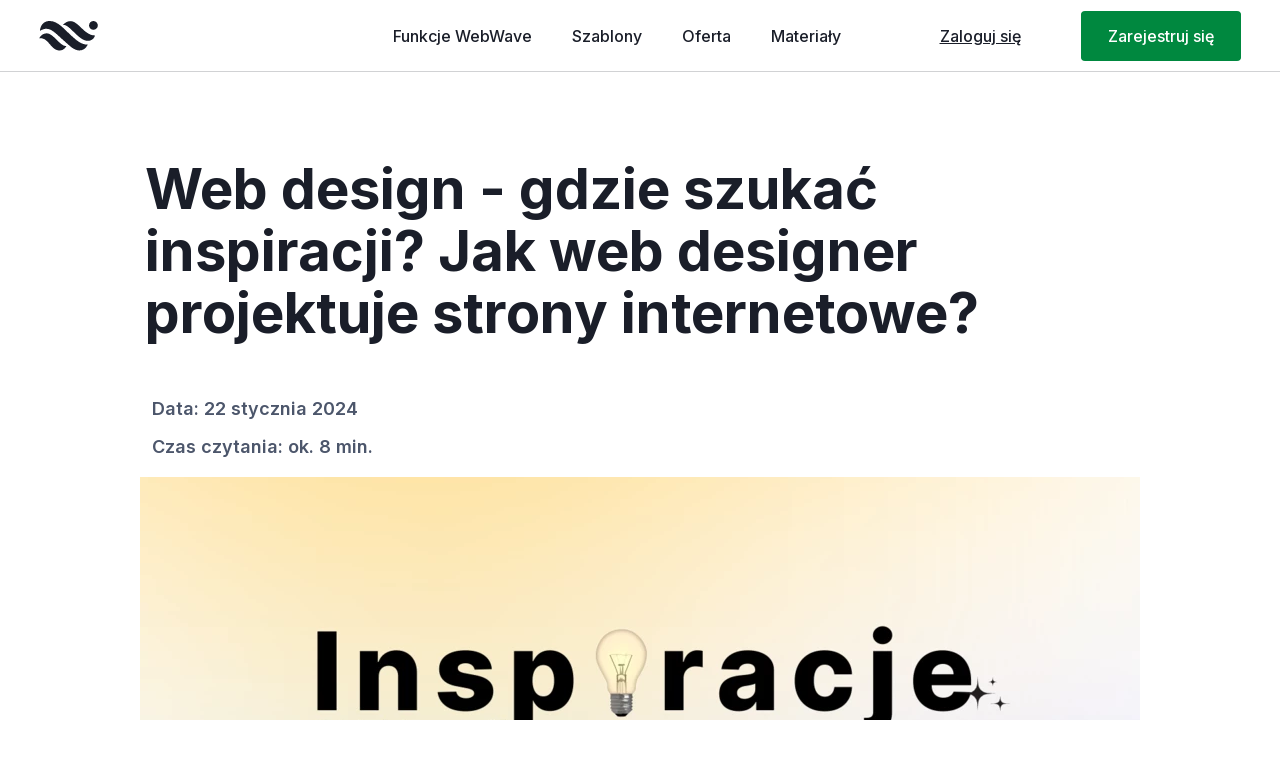

--- FILE ---
content_type: text/html;charset=utf-8
request_url: https://webwavecms.com/blog/web-design-gdzie-szukac-inspiracji
body_size: 91253
content:
<!doctype html><html lang="pl"><head><link rel="preload" href="/files/dynamicContent/sites/lmeeog/images/pl/newspage_722/mkgood5u/element_36082/rwdMode_4/300x200/Blog---miniaturka--13.webp" as="image" fetchpriority="high" media="(max-width: 412px)">
<meta charset="utf-8">
<meta property="og:title" content="Web design - gdzie szukać inspiracji? Jak web designer projektuje strony internetowe?">
<meta property="og:site_name" content="WebWaveCMS.com">
<meta property="og:description" content="Tworząc stronę www często potrzebujemy inspiracji aby spojrzeć na różne możliwości projektowe. Gdzie szukać takiej inspiracji? Sprawdźmy to!">
<meta property="og:url" content="https://webwavecms.com/blog/web-design-gdzie-szukac-inspiracji">
<meta property="og:image" content="https://webwavecms.com/lib/lmeeog/Blog---miniaturka--13-lesb44ui.png">
<meta property="og:image:width" content="1450">
<meta property="og:image:height" content="974">
<meta property="og:type" content="article">
<meta property="og:locale" content="pl_PL">
<link rel="preconnect" href="https://www.googletagmanager.com" crossorigin="">
<link rel="preconnect" href="https://cdn.webwave.me" crossorigin="">
<link rel="preconnect" href="https://fonts.googleapis.com" crossorigin="">
<link rel="preconnect" href="https://fonts.gstatic.com" crossorigin="">
<script id="googleFontsLinks" type="application/json">["https://fonts.googleapis.com/css?family=Inter:400,500,600,700,800,900,300,200i,300i,500i,400i,600i,900i&subset=latin-ext","https://fonts.googleapis.com/css?family=Newsreader:200,300,400,500,600,700,800,200i,300i,400i,500i,600i,700i,800i&subset=latin-ext","https://fonts.googleapis.com/css?family=Poppins:500,600,700&subset=latin-ext","https://fonts.googleapis.com/css?family=Quicksand:300,400,500,600,700&subset=latin-ext"]</script>
<style>
        @font-face {
            font-family: 'Cardo';
            src: url("/files/userFonts/_basicFonts/Cardo/Cardo-Bold.ttf");
            font-weight:700;
            font-style:normal;
            font-display: swap;
        }
        
        @font-face {
            font-family: 'Cardo';
            src: url("/files/userFonts/_basicFonts/Cardo/Cardo-Italic.ttf");
            font-weight:400;
            font-style:italic;
            font-display: swap;
        }
        
        @font-face {
            font-family: 'Cardo';
            src: url("/files/userFonts/_basicFonts/Cardo/Cardo-Regular.ttf");
            font-weight:400;
            font-style:normal;
            font-display: swap;
        }
        
        @font-face {
            font-family: 'Cinzel';
            src: url("/files/userFonts/_basicFonts/Cinzel/Cinzel-Bold.ttf");
            font-weight:700;
            font-style:normal;
            font-display: swap;
        }
        
        @font-face {
            font-family: 'Cinzel';
            src: url("/files/userFonts/_basicFonts/Cinzel/Cinzel-Regular.ttf");
            font-weight:400;
            font-style:normal;
            font-display: swap;
        }
        
        @font-face {
            font-family: 'Cormorant Garamond';
            src: url("/files/userFonts/_basicFonts/Cormorant_Garamond/CormorantGaramond-Regular.ttf");
            font-weight:400;
            font-style:normal;
            font-display: swap;
        }
        
        @font-face {
            font-family: 'Cormorant Garamond';
            src: url("/files/userFonts/_basicFonts/Cormorant_Garamond/CormorantGaramond-Bold.ttf");
            font-weight:700;
            font-style:normal;
            font-display: swap;
        }
        
        @font-face {
            font-family: 'Cormorant Garamond';
            src: url("/files/userFonts/_basicFonts/Cormorant_Garamond/CormorantGaramond-Italic.ttf");
            font-weight:400;
            font-style:italic;
            font-display: swap;
        }
        
        @font-face {
            font-family: 'Cormorant Garamond';
            src: url("/files/userFonts/_basicFonts/Cormorant_Garamond/CormorantGaramond-BoldItalic.ttf");
            font-weight:700;
            font-style:italic;
            font-display: swap;
        }
        
        @font-face {
            font-family: 'Cormorant Infant';
            src: url("/files/userFonts/_basicFonts/Cormorant_Infant/CormorantInfant-Regular.ttf");
            font-weight:400;
            font-style:normal;
            font-display: swap;
        }
        
        @font-face {
            font-family: 'Cormorant Infant';
            src: url("/files/userFonts/_basicFonts/Cormorant_Infant/CormorantInfant-Bold.ttf");
            font-weight:700;
            font-style:normal;
            font-display: swap;
        }
        
        @font-face {
            font-family: 'Cormorant Infant';
            src: url("/files/userFonts/_basicFonts/Cormorant_Infant/CormorantInfant-Italic.ttf");
            font-weight:400;
            font-style:italic;
            font-display: swap;
        }
        
        @font-face {
            font-family: 'Cormorant Infant';
            src: url("/files/userFonts/_basicFonts/Cormorant_Infant/CormorantInfant-BoldItalic.ttf");
            font-weight:700;
            font-style:italic;
            font-display: swap;
        }
        
        @font-face {
            font-family: 'Cormorant Unicase';
            src: url("/files/userFonts/_basicFonts/Cormorant_Unicase/CormorantUnicase-Regular.ttf");
            font-weight:400;
            font-style:normal;
            font-display: swap;
        }
        
        @font-face {
            font-family: 'Cormorant Unicase';
            src: url("/files/userFonts/_basicFonts/Cormorant_Unicase/CormorantUnicase-Bold.ttf");
            font-weight:700;
            font-style:normal;
            font-display: swap;
        }
        
        @font-face {
            font-family: 'Dancing Script';
            src: url("/files/userFonts/_basicFonts/Dancing_Script/DancingScript-Regular.ttf");
            font-weight:400;
            font-style:normal;
            font-display: swap;
        }
        
        @font-face {
            font-family: 'Dancing Script';
            src: url("/files/userFonts/_basicFonts/Dancing_Script/DancingScript-Bold.ttf");
            font-weight:700;
            font-style:normal;
            font-display: swap;
        }
        
        @font-face {
            font-family: 'DM Sans';
            src: url("/files/userFonts/_basicFonts/DM_Sans/DMSans-Regular.ttf");
            font-weight:400;
            font-style:normal;
            font-display: swap;
        }
        
        @font-face {
            font-family: 'DM Sans';
            src: url("/files/userFonts/_basicFonts/DM_Sans/DMSans-Bold.ttf");
            font-weight:700;
            font-style:normal;
            font-display: swap;
        }
        
        @font-face {
            font-family: 'DM Sans';
            src: url("/files/userFonts/_basicFonts/DM_Sans/DMSans-Italic.ttf");
            font-weight:400;
            font-style:italic;
            font-display: swap;
        }
        
        @font-face {
            font-family: 'DM Sans';
            src: url("/files/userFonts/_basicFonts/DM_Sans/DMSans-BoldItalic.ttf");
            font-weight:700;
            font-style:italic;
            font-display: swap;
        }
        
        @font-face {
            font-family: 'DM Serif Display';
            src: url("/files/userFonts/_basicFonts/DM_Serif_Display/DMSerifDisplay-Regular.ttf");
            font-weight:400;
            font-style:normal;
            font-display: swap;
        }
        
        @font-face {
            font-family: 'DM Serif Display';
            src: url("/files/userFonts/_basicFonts/DM_Serif_Display/DMSerifDisplay-Italic.ttf");
            font-weight:400;
            font-style:italic;
            font-display: swap;
        }
        
        @font-face {
            font-family: 'Inter';
            src: url("/files/userFonts/_basicFonts/Inter/Inter-Regular.ttf");
            font-weight:400;
            font-style:normal;
            font-display: swap;
        }
        
        @font-face {
            font-family: 'Inter';
            src: url("/files/userFonts/_basicFonts/Inter/Inter-Bold.ttf");
            font-weight:700;
            font-style:normal;
            font-display: swap;
        }
        
        @font-face {
            font-family: 'Josefin Sans';
            src: url("/files/userFonts/_basicFonts/Josefin_Sans/JosefinSans-Regular.ttf");
            font-weight:400;
            font-style:normal;
            font-display: swap;
        }
        
        @font-face {
            font-family: 'Josefin Sans';
            src: url("/files/userFonts/_basicFonts/Josefin_Sans/JosefinSans-Bold.ttf");
            font-weight:700;
            font-style:normal;
            font-display: swap;
        }
        
        @font-face {
            font-family: 'Josefin Sans';
            src: url("/files/userFonts/_basicFonts/Josefin_Sans/JosefinSans-Italic.ttf");
            font-weight:400;
            font-style:italic;
            font-display: swap;
        }
        
        @font-face {
            font-family: 'Josefin Sans';
            src: url("/files/userFonts/_basicFonts/Josefin_Sans/JosefinSans-BoldItalic.ttf");
            font-weight:700;
            font-style:italic;
            font-display: swap;
        }
        
        @font-face {
            font-family: 'Jost';
            src: url("/files/userFonts/_basicFonts/Jost/Jost-Regular.ttf");
            font-weight:400;
            font-style:normal;
            font-display: swap;
        }
        
        @font-face {
            font-family: 'Jost';
            src: url("/files/userFonts/_basicFonts/Jost/Jost-Bold.ttf");
            font-weight:700;
            font-style:normal;
            font-display: swap;
        }
        
        @font-face {
            font-family: 'Jost';
            src: url("/files/userFonts/_basicFonts/Jost/Jost-Italic.ttf");
            font-weight:400;
            font-style:italic;
            font-display: swap;
        }
        
        @font-face {
            font-family: 'Jost';
            src: url("/files/userFonts/_basicFonts/Jost/Jost-BoldItalic.ttf");
            font-weight:700;
            font-style:italic;
            font-display: swap;
        }
        
        @font-face {
            font-family: 'Lato';
            src: url("/files/userFonts/_basicFonts/Lato/Lato-Regular.ttf");
            font-weight:400;
            font-style:normal;
            font-display: swap;
        }
        
        @font-face {
            font-family: 'Lato';
            src: url("/files/userFonts/_basicFonts/Lato/Lato-Bold.ttf");
            font-weight:700;
            font-style:normal;
            font-display: swap;
        }
        
        @font-face {
            font-family: 'Lato';
            src: url("/files/userFonts/_basicFonts/Lato/Lato-Italic.ttf");
            font-weight:400;
            font-style:italic;
            font-display: swap;
        }
        
        @font-face {
            font-family: 'Lato';
            src: url("/files/userFonts/_basicFonts/Lato/Lato-BoldItalic.ttf");
            font-weight:700;
            font-style:italic;
            font-display: swap;
        }
        
        @font-face {
            font-family: 'League Spartan';
            src: url("/files/userFonts/_basicFonts/League_Spartan/LeagueSpartan-Regular.ttf");
            font-weight:400;
            font-style:normal;
            font-display: swap;
        }
        
        @font-face {
            font-family: 'League Spartan';
            src: url("/files/userFonts/_basicFonts/League_Spartan/LeagueSpartan-Regular.ttf");
            font-weight:700;
            font-style:normal;
            font-display: swap;
        }
        
        @font-face {
            font-family: 'Libre Baskerville';
            src: url("/files/userFonts/_basicFonts/Libre_Baskerville/LibreBaskerville-Regular.ttf");
            font-weight:400;
            font-style:normal;
            font-display: swap;
        }
        
        @font-face {
            font-family: 'Libre Baskerville';
            src: url("/files/userFonts/_basicFonts/Libre_Baskerville/LibreBaskerville-Bold.ttf");
            font-weight:700;
            font-style:normal;
            font-display: swap;
        }
        
        @font-face {
            font-family: 'Libre Baskerville';
            src: url("/files/userFonts/_basicFonts/Libre_Baskerville/LibreBaskerville-Italic.ttf");
            font-weight:400;
            font-style:italic;
            font-display: swap;
        }
        
        @font-face {
            font-family: 'Libre Bodoni';
            src: url("/files/userFonts/_basicFonts/Libre_Bodoni/LibreBodoni-Regular.ttf");
            font-weight:400;
            font-style:normal;
            font-display: swap;
        }
        
        @font-face {
            font-family: 'Libre Bodoni';
            src: url("/files/userFonts/_basicFonts/Libre_Bodoni/LibreBodoni-Bold.ttf");
            font-weight:700;
            font-style:normal;
            font-display: swap;
        }
        
        @font-face {
            font-family: 'Libre Bodoni';
            src: url("/files/userFonts/_basicFonts/Libre_Bodoni/LibreBodoni-Italic.ttf");
            font-weight:400;
            font-style:italic;
            font-display: swap;
        }
        
        @font-face {
            font-family: 'Libre Bodoni';
            src: url("/files/userFonts/_basicFonts/Libre_Bodoni/LibreBodoni-BoldItalic.ttf");
            font-weight:700;
            font-style:italic;
            font-display: swap;
        }
        
        @font-face {
            font-family: 'Montserrat';
            src: url("/files/userFonts/_basicFonts/Montserrat/Montserrat-Regular.ttf");
            font-weight:400;
            font-style:normal;
            font-display: swap;
        }
        
        @font-face {
            font-family: 'Montserrat';
            src: url("/files/userFonts/_basicFonts/Montserrat/Montserrat-Bold.ttf");
            font-weight:700;
            font-style:normal;
            font-display: swap;
        }
        
        @font-face {
            font-family: 'Montserrat';
            src: url("/files/userFonts/_basicFonts/Montserrat/Montserrat-Italic.ttf");
            font-weight:400;
            font-style:italic;
            font-display: swap;
        }
        
        @font-face {
            font-family: 'Montserrat';
            src: url("/files/userFonts/_basicFonts/Montserrat/Montserrat-BoldItalic.ttf");
            font-weight:700;
            font-style:italic;
            font-display: swap;
        }
        
        @font-face {
            font-family: 'Montserrat Alternates';
            src: url("/files/userFonts/_basicFonts/Montserrat_Alternates/MontserratAlternates-Regular.ttf");
            font-weight:400;
            font-style:normal;
            font-display: swap;
        }
        
        @font-face {
            font-family: 'Montserrat Alternates';
            src: url("/files/userFonts/_basicFonts/Montserrat_Alternates/MontserratAlternates-Bold.ttf");
            font-weight:700;
            font-style:normal;
            font-display: swap;
        }
        
        @font-face {
            font-family: 'Montserrat Alternates';
            src: url("/files/userFonts/_basicFonts/Montserrat_Alternates/MontserratAlternates-Italic.ttf");
            font-weight:400;
            font-style:italic;
            font-display: swap;
        }
        
        @font-face {
            font-family: 'Montserrat Alternates';
            src: url("/files/userFonts/_basicFonts/Montserrat_Alternates/MontserratAlternates-BoldItalic.ttf");
            font-weight:700;
            font-style:italic;
            font-display: swap;
        }
        
        @font-face {
            font-family: 'Open Sans';
            src: url("/files/userFonts/_basicFonts/Open_Sans/OpenSans-Regular.ttf");
            font-weight:400;
            font-style:normal;
            font-display: swap;
        }
        
        @font-face {
            font-family: 'Open Sans';
            src: url("/files/userFonts/_basicFonts/Open_Sans/OpenSans-Bold.ttf");
            font-weight:700;
            font-style:normal;
            font-display: swap;
        }
        
        @font-face {
            font-family: 'Open Sans';
            src: url("/files/userFonts/_basicFonts/Open_Sans/OpenSans-Italic.ttf");
            font-weight:400;
            font-style:italic;
            font-display: swap;
        }
        
        @font-face {
            font-family: 'Open Sans';
            src: url("/files/userFonts/_basicFonts/Open_Sans/OpenSans-BoldItalic.ttf");
            font-weight:700;
            font-style:italic;
            font-display: swap;
        }
        
        @font-face {
            font-family: 'Outfit';
            src: url("/files/userFonts/_basicFonts/Outfit/Outfit-Regular.ttf");
            font-weight:400;
            font-style:normal;
            font-display: swap;
        }
        
        @font-face {
            font-family: 'Outfit';
            src: url("/files/userFonts/_basicFonts/Outfit/Outfit-Bold.ttf");
            font-weight:700;
            font-style:normal;
            font-display: swap;
        }
        
        @font-face {
            font-family: 'Questrial';
            src: url("/files/userFonts/_basicFonts/Questrial/Questrial-Regular.ttf");
            font-weight:400;
            font-style:normal;
            font-display: swap;
        }
        
        @font-face {
            font-family: 'Palatino Linotype';
            src: url("/files/userFonts/_basicFonts/Palatino_Linotype/PalatinoLinotype-Regular.ttf");
            font-weight:400;
            font-style:normal;
            font-display: swap;
        }
        
        @font-face {
            font-family: 'Palatino Linotype';
            src: url("/files/userFonts/_basicFonts/Palatino_Linotype/PalatinoLinotype-Bold.ttf");
            font-weight:700;
            font-style:normal;
            font-display: swap;
        }
        
        @font-face {
            font-family: 'Palatino Linotype';
            src: url("/files/userFonts/_basicFonts/Palatino_Linotype/PalatinoLinotype-Italic.ttf");
            font-weight:400;
            font-style:italic;
            font-display: swap;
        }
        
        @font-face {
            font-family: 'Palatino Linotype';
            src: url("/files/userFonts/_basicFonts/Palatino_Linotype/PalatinoLinotype-BoldItalic.ttf");
            font-weight:700;
            font-style:italic;
            font-display: swap;
        }
        
        @font-face {
            font-family: 'Petit Formal Script';
            src: url("/files/userFonts/_basicFonts/Petit_Formal_Script/PetitFormalScript-Regular.ttf");
            font-weight:400;
            font-style:normal;
            font-display: swap;
        }
        
        @font-face {
            font-family: 'Philosopher';
            src: url("/files/userFonts/_basicFonts/Philosopher/Philosopher-Regular.ttf");
            font-weight:400;
            font-style:normal;
            font-display: swap;
        }
        
        @font-face {
            font-family: 'Philosopher';
            src: url("/files/userFonts/_basicFonts/Philosopher/Philosopher-Bold.ttf");
            font-weight:700;
            font-style:normal;
            font-display: swap;
        }
        
        @font-face {
            font-family: 'Philosopher';
            src: url("/files/userFonts/_basicFonts/Philosopher/Philosopher-Italic.ttf");
            font-weight:400;
            font-style:italic;
            font-display: swap;
        }
        
        @font-face {
            font-family: 'Philosopher';
            src: url("/files/userFonts/_basicFonts/Philosopher/Philosopher-BoldItalic.ttf");
            font-weight:700;
            font-style:italic;
            font-display: swap;
        }
        
        @font-face {
            font-family: 'Playfair Display';
            src: url("/files/userFonts/_basicFonts/Playfair_Display/PlayfairDisplay-Regular.ttf");
            font-weight:400;
            font-style:normal;
            font-display: swap;
        }
        
        @font-face {
            font-family: 'Playfair Display';
            src: url("/files/userFonts/_basicFonts/Playfair_Display/PlayfairDisplay-Bold.ttf");
            font-weight:700;
            font-style:normal;
            font-display: swap;
        }
        
        @font-face {
            font-family: 'Playfair Display';
            src: url("/files/userFonts/_basicFonts/Playfair_Display/PlayfairDisplay-Italic.ttf");
            font-weight:400;
            font-style:italic;
            font-display: swap;
        }
        
        @font-face {
            font-family: 'Playfair Display';
            src: url("/files/userFonts/_basicFonts/Playfair_Display/PlayfairDisplay-BoldItalic.ttf");
            font-weight:700;
            font-style:italic;
            font-display: swap;
        }
        
        @font-face {
            font-family: 'Poppins';
            src: url("/files/userFonts/_basicFonts/Poppins/Poppins-Regular.ttf");
            font-weight:400;
            font-style:normal;
            font-display: swap;
        }
        
        @font-face {
            font-family: 'Poppins';
            src: url("/files/userFonts/_basicFonts/Poppins/Poppins-Bold.ttf");
            font-weight:700;
            font-style:normal;
            font-display: swap;
        }
        
        @font-face {
            font-family: 'Poppins';
            src: url("/files/userFonts/_basicFonts/Poppins/Poppins-Italic.ttf");
            font-weight:400;
            font-style:italic;
            font-display: swap;
        }
        
        @font-face {
            font-family: 'Poppins';
            src: url("/files/userFonts/_basicFonts/Poppins/Poppins-BoldItalic.ttf");
            font-weight:700;
            font-style:italic;
            font-display: swap;
        }
        
        @font-face {
            font-family: 'Poppins Black';
            src: url("/files/userFonts/_basicFonts/Poppins_Black/Poppins-Black.ttf");
            font-weight:900;
            font-style:normal;
            font-display: swap;
        }
        
        @font-face {
            font-family: 'Poppins Black';
            src: url("/files/userFonts/_basicFonts/Poppins_Black/Poppins-BlackItalic.ttf");
            font-weight:900;
            font-style:italic;
            font-display: swap;
        }
        
        @font-face {
            font-family: 'Raleway';
            src: url("/files/userFonts/_basicFonts/Raleway/Raleway-Regular.ttf");
            font-weight:400;
            font-style:normal;
            font-display: swap;
        }
        
        @font-face {
            font-family: 'Raleway';
            src: url("/files/userFonts/_basicFonts/Raleway/Raleway-Bold.ttf");
            font-weight:700;
            font-style:normal;
            font-display: swap;
        }
        
        @font-face {
            font-family: 'Raleway';
            src: url("/files/userFonts/_basicFonts/Raleway/Raleway-Italic.ttf");
            font-weight:400;
            font-style:italic;
            font-display: swap;
        }
        
        @font-face {
            font-family: 'Raleway';
            src: url("/files/userFonts/_basicFonts/Raleway/Raleway-BoldItalic.ttf");
            font-weight:700;
            font-style:italic;
            font-display: swap;
        }
        
        @font-face {
            font-family: 'Roboto';
            src: url("/files/userFonts/_basicFonts/Roboto/Roboto-Regular.ttf");
            font-weight:400;
            font-style:normal;
            font-display: swap;
        }
        
        @font-face {
            font-family: 'Roboto';
            src: url("/files/userFonts/_basicFonts/Roboto/Roboto-Bold.ttf");
            font-weight:700;
            font-style:normal;
            font-display: swap;
        }
        
        @font-face {
            font-family: 'Roboto';
            src: url("/files/userFonts/_basicFonts/Roboto/Roboto-Italic.ttf");
            font-weight:400;
            font-style:italic;
            font-display: swap;
        }
        
        @font-face {
            font-family: 'Roboto';
            src: url("/files/userFonts/_basicFonts/Roboto/Roboto-BoldItalic.ttf");
            font-weight:700;
            font-style:italic;
            font-display: swap;
        }
        
        @font-face {
            font-family: 'Roboto Mono';
            src: url("/files/userFonts/_basicFonts/Roboto_Mono/RobotoMono-Regular.ttf");
            font-weight:400;
            font-style:normal;
            font-display: swap;
        }
        
        @font-face {
            font-family: 'Roboto Mono';
            src: url("/files/userFonts/_basicFonts/Roboto_Mono/RobotoMono-Bold.ttf");
            font-weight:700;
            font-style:normal;
            font-display: swap;
        }
        
        @font-face {
            font-family: 'Roboto Mono';
            src: url("/files/userFonts/_basicFonts/Roboto_Mono/RobotoMono-Italic.ttf");
            font-weight:400;
            font-style:italic;
            font-display: swap;
        }
        
        @font-face {
            font-family: 'Roboto Mono';
            src: url("/files/userFonts/_basicFonts/Roboto_Mono/RobotoMono-BoldItalic.ttf");
            font-weight:700;
            font-style:italic;
            font-display: swap;
        }
        
        @font-face {
            font-family: 'Syne Regular';
            src: url("/files/userFonts/_basicFonts/Syne/Syne-Regular.ttf");
            font-weight:400;
            font-style:normal;
            font-display: swap;
        }
        
        @font-face {
            font-family: 'Syne Regular';
            src: url("/files/userFonts/_basicFonts/Syne/Syne-Bold.ttf");
            font-weight:700;
            font-style:normal;
            font-display: swap;
        }
        
        @font-face {
            font-family: 'Tenor Sans';
            src: url("/files/userFonts/_basicFonts/Tenor_Sans/TenorSans-Regular.ttf");
            font-weight:400;
            font-style:normal;
            font-display: swap;
        }
        
        @font-face {
            font-family: 'Work Sans';
            src: url("/files/userFonts/_basicFonts/Work_Sans/WorkSans-Regular.ttf");
            font-weight:400;
            font-style:normal;
            font-display: swap;
        }
        
        @font-face {
            font-family: 'Work Sans';
            src: url("/files/userFonts/_basicFonts/Work_Sans/WorkSans-Bold.ttf");
            font-weight:700;
            font-style:normal;
            font-display: swap;
        }
        
        @font-face {
            font-family: 'Work Sans';
            src: url("/files/userFonts/_basicFonts/Work_Sans/WorkSans-Italic.ttf");
            font-weight:400;
            font-style:italic;
            font-display: swap;
        }
        
        @font-face {
            font-family: 'Work Sans';
            src: url("/files/userFonts/_basicFonts/Work_Sans/WorkSans-BoldItalic.ttf");
            font-weight:700;
            font-style:italic;
            font-display: swap;
        }
        </style>


<script type="text/javascript">
    window.wwCdnFailSafe = {
        loadPageWithoutCdn: function (){
            let param = 'forcePageWithoutCdn';
            if(location.search.indexOf(param) === -1){
                let url = new URL(location.href)
                url.searchParams.append(param, 'true');
                location.href = url.toString();
            }
        }
    }
</script>

<style type="text/css">:root {--vertical-scrollbar-width: 0px;}body {-webkit-text-size-adjust: 100%;background-color: #ffffff;font-family: Arial, sans-serif;font-size: 12px;font-style: normal;font-weight: 400;position: relative;height: 1px;-webkit-font-smoothing: antialiased;--body-right-margin: 0;}body.snip-open > #body {overflow: initial;}body.body--transformed-for-ai-preview{transform-origin: left top;transform: scale(var(--ai-preview-scale-factor));}body:not([data-page-app-status="uninitialized"]) #body, body[data-fast-page-rendering="false"] #body {overflow: hidden;}#body {height: 100%;width: 100%;position: absolute;}.page_background {z-index: -1;}.fixed_background {position: fixed;top: 0;bottom: 0;left: 0;right: 0}.scroll_background {width: 100%;}iframe {border: medium none;display: block;}.w-object {position: absolute;}.content {overflow: hidden;word-wrap: break-word;height: 100%;-moz-box-sizing: border-box;box-sizing: border-box;position: relative;}.content .title {color: #CCCCCC;overflow: hidden;padding: 10px 0;text-align: center;text-overflow: ellipsis;}.ww_form_input_wrapper > .ww_inner_element_content {display: block;}.ww_form_input_wrapper select[multiple] {overflow-x: hidden;overflow-y: scroll;}.ww_inner_element {-moz-box-sizing: border-box;box-sizing: border-box;position: relative;}.ww_inner_element_content {overflow: hidden;text-overflow: ellipsis;box-sizing: border-box;min-height: 1em;}.ww_element[data-element-type="gallery"] .ww_inner_element,.ww_element[data-element-type="slider"] .ww_inner_element {position: absolute;}textarea.ww_inner_element_content {overflow: auto;}.ww_transparent {opacity: 0 !important;}.ww_element[data-element-type="img"] .content {transform: translateZ(0);}.ww_image_wrapper {height: 100%;overflow: hidden;width: 100%;}.ww_image_wrapper > img, .ww_media_player_content img {position: absolute;display: block;left: 0;top: 0;}.ww_image_wrapper > img.image-uninitialized {display: none;}.ww_image_wrapper {position: relative;}.ww_image_wrapper img.svgImage, .ww_media_player_content .video-custom-thumbnail img.svgImage {background-repeat: no-repeat;background-position: 50% calc(50% + 0px);display: block;width: 100%;height: 100%;}.ww_element[fullwidth="true"] .ww_image_wrapper img {max-width: none;max-height: none;}.galleryList {display: none;}.preload-slider-wrapper {display: none;}.preload-slider-wrapper,.preload-slider{width: inherit;height: inherit;}.ww_lightbox .break {flex-basis: 100%;}.lightbox_title {overflow: hidden;text-align: center;text-overflow: ellipsis;word-break: break-word;-moz-box-sizing: border-box;}.image_lightbox_outer_wrapper {-moz-box-sizing: border-box;box-sizing: border-box;overflow: hidden;transform: translateZ(0);-webkit-transform: translateZ(0);}.image_lightbox_inner_wrapper {height: 100%;width: 100%;overflow: hidden;display: flex;align-items: center;justify-content: center;}.image_lightbox_container {font-size: 0;line-height: 0;}.ww_lightbox.imageAnimationsEnabled .image_lightbox_inner_wrapper {transition: transform 0.25s ease-out 0s;-webkit-transition: -webkit-transform 0.25s ease-out 0s;}.ww_lightbox.imageAnimationsEnabled .image_lightbox_inner_wrapper:hover {transform: scale(1.2);-webkit-transform: scale(1.2);}.ww_element.transitionAnimationRunning > .content,.ww_element.transitionAnimationRunning > .backgroundOverlay {opacity: 0 !important;}.mobileMenuIcon.transitionAnimationRunning {opacity: 0 !important;}.ww_button_content {overflow: hidden;width: 100%;border-width: 0;}.ww_button_content a {-webkit-tap-highlight-color: transparent;}.ww_button_wrapper {position: relative;width: 100%;height: 100%;box-sizing: border-box;overflow: hidden;}.ww_button_link {top: 0;bottom: 0;right: 0;left: 0;position: absolute;background-color: rgba(0, 0, 0, 0);}.ww_button_text_wrapper {display: table;width: 100%;height: 100%;position: relative;box-sizing: border-box;}.ww_button_text {display: table-cell;vertical-align: middle;text-align: center;}.ww_login_wrapper > .ww_login_tool_text_login {display: table-cell;}.ww_login_wrapper > .ww_login_tool_text_logout {display: none}.ww_login_tool_logged > .ww_login_wrapper > .ww_login_tool_text_login {display: none;}.ww_login_tool_logged > .ww_login_wrapper > .ww_login_tool_text_logout {display: table-cell;}.embedded_html_content {width: 100%;height: 100%;}.uninitialized_html_content {display: none;}.ww_element[data-element-type="htmltool"][data-dynamic-height="true"] .embedded_html_content {width: 100%;height: auto;}.ww_element[data-element-type="htmltool"]:not([data-dynamic-height="true"]) .embedded_html_content {overflow: auto;}.language_selector {font-size: 0px;}.language_selector > li {position: relative;overflow: hidden;}.language_selector_horizontal > li {display: inline-block;}.language_selector_flag > a > img {left: 50%;position: absolute;top: 50%;transform: translate(-50%, -50%);-webkit-transform: translate(-50%, -50%);}.ww_form.textEdit--simple .ww_inner_element_content {white-space: pre;}.ww_form_frame {width: 100%;}.ww_form_item {direction: ltr;}.ww_form_cell_1 {vertical-align: top;}.ww_form_cell_2 {width: auto;vertical-align: top;}.ww_form_input_wrapper .ww_form_select_wrapper {display: inline-block;}.ww_form_frame input[type="text"], .ww_form_frame input[type="file"], .ww_form_frame textarea, .ww_form_frame select {-moz-box-sizing: border-box;box-sizing: border-box;border: medium none;resize: none;width: 100%;vertical-align: middle;overflow-x: hidden;font-style: inherit;font-variant: inherit;font-weight: inherit;font-stretch: inherit;font-size: inherit;font-family: inherit;color: inherit;text-decoration: inherit;text-align: inherit;text-transform: inherit;text-shadow: inherit;line-height: inherit;}.ww_form_frame input[type="text"], .ww_form_frame input[type="file"], .ww_form_frame textarea {background: none repeat scroll 0 0 rgba(0, 0, 0, 0);}.ww_form_frame textarea {height: 8em;}.ww_form_frame input[type="checkbox"] {display: block;}.ww_form_frame select {border: medium none;font-family: inherit;}.ww_form_frame .ww_multiple_select_option .ww_multiple_select_checkbox {float: left;}.ww_form_frame .ww_multiple_select_option {display: flex;align-items: baseline;word-break: break-word;}.ww_form_frame ::-webkit-input-placeholder {color: inherit;text-decoration: inherit;opacity: 0.3;}.ww_form_frame ::-moz-placeholder {color: inherit;text-decoration: inherit;opacity: 0.3;}.ww_form_frame :-moz-placeholder {color: inherit;text-decoration: inherit;opacity: 0.3;}.ww_form_frame :-ms-input-placeholder {color: inherit;text-decoration: inherit;opacity: 0.3;}.ww_form_frame .ww_multiple_select_option .ww_inner_element_content {overflow: visible;white-space: initial;}.ww_form_frame .ww_multiple_select_option input.ww_multiple_select_checkbox {margin-left: 0.0625rem;flex-shrink: 0}.ww_form_frame .ww_form_frame_info_wrapper .ww_inner_element_content {overflow: visible;line-height: normal;}.ww_submit_button_wrapper {display: inline-block;vertical-align: middle;width: 100%;}.ww_submit_button_content {cursor: pointer;display: inline-block;vertical-align: middle;white-space: nowrap;}.ww_submit_button_content > .ww_normal_text {display: block}.ww_submit_button_content > .ww_hover_text {display: none;}.ww_submit_button_content > div {background-color: transparent !important;min-height: 1em;}.ww_submit_button_content:hover > .ww_normal_text {display: none;}.ww_submit_button_content:hover > .ww_hover_text {display: block;}.ww_form_frame_info_wrapper {opacity: 0;display: none;width: 100%;}.ww_form_frame_info {display: block;}.ww_form_frame_info_error {display: none;}.ww_form[data-valid="false"] .ww_form_frame_info {display: none;}.ww_form[data-valid="false"] .ww_form_frame_info_error {display: block;}.ww_form_item > .ww_form_cell_2[data-valid="false"] > div > * {border-color: red !important;}.ww_form_item > .ww_form_cell_2[data-valid="false"] input[type="checkbox"] {outline: 1px solid red;}a {text-decoration: none;}a.custom_link {font-size: inherit;line-height: inherit;}a.custom_link:hover {font-size: inherit;line-height: inherit;}.text_content {overflow: hidden;}.text_content ul,.wwTextContent ul {list-style-type: disc;padding-left: 30px;}.text_content ol,.wwTextContent ol {list-style-type: decimal;padding-left: 30px;}.text_content ul ul,.wwTextContent ul ul {list-style-type: square;margin: 0;}.text_content ul ul ul,.wwTextContent ul ul ul {list-style-type: circle;margin: 0;}.text_content ul ul ul ul,.wwTextContent ul ul ul ul {list-style-type: disc;margin: 0;}.text_content ol ol,.wwTextContent ol ol {list-style-type: lower-alpha;margin: 0;}.text_content ol ol ol,.wwTextContent ol ol ol {list-style-type: upper-roman;margin: 0;}.text_content ol ol ol ol,.wwTextContent ol ol ol ol {list-style-type: decimal;margin: 0;}.text_content blockquote,.wwTextContent blockquote {padding-left: 30px;}.text_content .innerElement,.wwTextContent .innerElement {box-sizing: border-box;-moz-box-sizing: border-box;}.text_content iframe,.wwTextContent iframe {display: inline-block;}.layerContainer {position: absolute;}.news_element {height: auto;}.ww_facebook_element {overflow: visible;}.ww_facebook_element > .facebook_container {width: 100%;height: 100%;display: table;}.ww_facebook_element .table_row {display: table-row;width: 100%;height: 100%;text-align: center;}.ww_facebook_element .outer_wrapper {display: table-cell;vertical-align: middle;}.ww_facebook_element .inner_wrapper {display: inline-block;}.ww_googleMaps_element {width: 100%;height: 100%;}.ww_googleMaps_content {transform: translateZ(0px);-webkit-transform: translateZ(0px);}.ww_strobe_player_element {width: 100%;height: 100%;}.ww_module_element {height: 100%;width: 100%;overflow: auto;position: relative;}.ww_media_player_content {transform: translateZ(0px);-webkit-transform: translateZ(0px);}.ww_media_player_content > iframe {width: 100%;height: 100%;}.ww_media_player_content > video {width: 100%;height: 100%;object-fit: cover;font-family: 'object-fit: cover;';}.ww_media_player_content .ww_video_error_wrapper {background-color: #333;height: 100%;overflow: hidden;position: relative;width: 100%;}.ww_media_player_content .ww_video_error_text {color: #ff4444;font-size: 20px;left: 50%;position: absolute;text-align: center;top: 50%;transform: translate(-50%, -50%);}.ww_text_wrapper:not(.forceLineHeight),.ww_text_wrapper:not(.forceLineHeight) > * {line-height: normal !important;}body .ww_text_wrapper img {cursor: pointer;}.ww_element[data-element-type='gallery'] .content,.ww_element[data-element-type='slider'] .content,.ww_element[data-element-type='lightbox'] .content,.ww_element[data-element-type='socialMedia'] .content {transform: translateZ(0px);-webkit-transform: translateZ(0px);}.ww_button_content > a {color: inherit;text-decoration: none;}.ww_element[data-element-type='slider'] .wwTextContent {color: #FFFFFF;}.ww_element .wwTextContent > *:last-child {margin-bottom: 0;}#container > div[data-element-type="form"] {text-decoration: none;}.ww_element[data-element-type='button']:not(:hover) .wwTextContent {pointer-events: none;}.ww_element a[data-link-type="interactionLinkData"] {cursor: pointer;}div[data-element-type="product"] > div:not([wwbuttonstate="disabled"]),div[data-element-type="shopCart"] {cursor: pointer;}.ww_element .backgroundOverlay {position: absolute;width: 100%;height: 100%;left: 0;top: 0;pointer-events: none;}.pswp .pswp__caption a {color: #ffffff;text-decoration: underline;}.cursor--pointer {cursor: pointer;}.cursor--text {cursor: text;}div[data-element-type="counter"] .content > * {white-space: nowrap;}.ww_element[data-element-type="lightbox"] > .content {overflow: visible;}.ww_element[data-element-type="img"] a[target] {display: flex;}body,div,dl,dt,dd,ul,ol,li,h1,h2,h3,h4,h5,h6,pre,form,fieldset,input,textarea,p,blockquote,th,td {margin:0;padding:0;}table {border-collapse:collapse;border-spacing:0;}button {font-family: inherit;}fieldset,img {border:0;}address,caption,cite,code,dfn,th,var {font-style:normal;font-weight:normal;}ol,ul {list-style:none;}caption,th {text-align:left;}h1,h2,h3,h4,h5,h6 {font-weight:normal;}q:before,q:after {content:'';}abbr,acronym { border:0;}select {appearance: none;-webkit-appearance: none;-moz-appearance: none;cursor: pointer;padding-right: 1rem;background: url('/files/staticContent/5.588.1/websitesResources/images/selectIcon-5074347faf62f4bcc1a0e3ed897ba2f6.svg') no-repeat 100% 50%;}:focus {outline: none;}.wwTextContent table {border-color: black;border-style: solid;}.wwTextContent span span {vertical-align: bottom;}#myGallery {display: none;}.gv_galleryWrap {position: relative;z-index: 0;}.gv_gallery {overflow: hidden;position: relative;}.gv_imageStore {visibility: hidden;position: absolute;top: -10000px;left: -10000px;}.gv_panelWrap {filter: inherit;position: absolute;overflow: hidden;}.gv_panel-loading {background: url('/files/staticContent/5.588.1/websitesResources/images/galleryView/img-loader-4ae62572d3d818acec612bfcad7779a3.gif') 50% 50% no-repeat #aaa;}.gv_panel {filter: inherit;position: absolute;top: 0;left: 0;overflow: hidden;z-index: 100;}.gv_panel img {position: absolute;left: 0;top: 0;}.gv_overlay {position: absolute;z-index: 200;width: 100%;height: 100%;}.gv_overlay.onTop .gv_overlayHeaderWrapper{top: 0;}.gv_overlay.onBottom .gv_overlayHeaderWrapper{bottom: 0;}.gv_overlay .noText {display: none}.gv_showOverlay {position: absolute;width: 20px;height: 20px;background: url('/files/staticContent/5.588.1/websitesResources/images/galleryView/themes/light/info-9a6287571384d257437ac6623ecbe460.png') #222;cursor: pointer;z-index: 200;opacity: 0.85;display: none;}.gv_infobar {background: #222;padding: 0 0.5em;height: 1.5em;position: absolute;bottom: 0;right: 0;display: none;vertical-align: middle;z-index: 2000;}.gv_filmstripWrap {overflow: hidden;position: absolute;z-index: 200;}.gv_filmstrip {margin: 0;padding: 0;position: absolute;top: 0;left: 0;}.gv_frame {cursor: pointer;float: left;position: relative;margin: 0;padding: 0;}.gv_frame .gv_thumbnail {position: relative;overflow: hidden !important;}.gv_frame.current .gv_thumbnail {}.gv_frame img {border: none;position: absolute;}.gv_pointer {border-color: black;}.gv_navWrap {text-align: center;position: absolute;}.gv_navPlay,.gv_navPause,.gv_navNext,.gv_navPrev {opacity: 0.3;-moz-opacity: 0.3;-khtml-opacity: 0.3;filter: alpha(opacity=30);display: -moz-inline-stack;display: inline-block;zoom: 1;*display: inline;vertical-align: middle;}.gv_navPlay:hover,.gv_navPause:hover,.gv_navNext:hover,.gv_navPrev:hover {opacity: 0.8;-moz-opacity: 0.8;-khtml-opacity: 0.8;filter: alpha(opacity=80);}.gv_panelNavPrev,.gv_panelNavNext {position: absolute;display: none;opacity: 0.50;-moz-opacity: 0.50;-khtml-opacity: 0.50;filter: alpha(opacity=50);z-index: 201;top: 50%;transform: translateY(-50%);}.gv_panelNavPrev:hover,.gv_panelNavNext:hover {opacity: 0.9;-moz-opacity: 0.9;-khtml-opacity: 0.9;filter: alpha(opacity=90);}.gv_navPlay {height: 30px;width: 30px;cursor: pointer;background: url('/files/staticContent/5.588.1/websitesResources/images/galleryView/themes/light/play-big-2f49f7bdbdb971ebcef1fa4a485cd10b.png') top left no-repeat;}.gv_navPause {height: 30px;width: 30px;cursor: pointer;background: url('/files/staticContent/5.588.1/websitesResources/images/galleryView/themes/light/pause-big-2c41041b646a9cb8ef2656d0b5c5cd29.png') top left no-repeat;}.gv_navNext {height: 20px;width: 20px;cursor: pointer;background: url('/files/staticContent/5.588.1/websitesResources/images/galleryView/themes/light/next-a34ab271cba473fe1d69df004cbd26a2.png') top left no-repeat;}.gv_navPrev {height: 20px;width: 20px;cursor: pointer;background: url('/files/staticContent/5.588.1/websitesResources/images/galleryView/themes/light/prev-f14731d9b84adaaf75d91c33c9abdff4.png') top right no-repeat;}.gv_panelNavNext {height: 36px;width: 16px;cursor: pointer;background: url('/files/staticContent/5.588.1/websitesResources/images/galleryView/themes/light/panel-next-f9a644ffb757072931f9a48f16674ed4.png') top left no-repeat;right: 10px;}.gv_panelNavPrev {height: 36px;width: 16px;cursor: pointer;background: url('/files/staticContent/5.588.1/websitesResources/images/galleryView/themes/light/panel-prev-f605c04c85c9447273ed25189684ade3.png') top right no-repeat;left: 10px;}.gv_imgWrapper{position: absolute;overflow: hidden;}.gv_img{width: 100%;height: 100%;}#ww_popup_area{position:fixed;top:0px;bottom:0px;left:0px;right:0px;background:#eee;display:none;opacity:0.9;z-index:20000;}#ww_cmslogin_popup_wrapper{position:fixed;top:0px;bottom:0px;left:0px;right:0px;z-index:20001;display:none;}.ww_popup {position: fixed;top: 150px;width: 370px;min-height: 100px;background: #fff;border: 1px solid #CCCCCC;box-shadow: #999 2px 2px 7px;color: #333333;font-size: 12px;padding: 8px;display: none;font-family: arial, sans-serif;left: 50%;transform: translateX(-50%);}.ww_popup_content{width:272px;margin: 15px auto 0px auto;;text-align:center;}.ww_popup_logo{width:252px;height: 64px; margin: 0 auto 20px;background-repeat:  no-repeat ;background-size: contain;background-position: center center;display: none;}.ww_close_button{margin-left: auto;width: 0.75rem;height: 0.75rem;-webkit-mask-image: url("/files/staticContent/5.588.1/websitesResources/images/closeIcon-87031b6793624248dcd90331af55c196.svg");mask-image: url("/files/staticContent/5.588.1/websitesResources/images/closeIcon-87031b6793624248dcd90331af55c196.svg");-webkit-mask-position: center;mask-position: center;-webkit-mask-repeat: no-repeat;mask-repeat: no-repeat;background: none center no-repeat var(--popup--old-white-popup__x-button_color);cursor: pointer;}.ww_popup input.field{display:block;width:260px;height:26px;border:1px solid #999;color:#878787;padding:0 5px;margin-bottom:4px;}.ww_popup input.field:focus{outline: 0 #999;}.ww_popup input.notValidate {border-color:#f00;}.ww_popup input.submit{width:140px;height:25px;border:none;color:#fff;margin-bottom:10px;margin-top:10px;}.ww_form_label{text-transform:uppercase;margin-bottom:4px;width:262px;height:26px;color:#fff;line-height:28px;padding:0 5px;text-align:center;}.ww_form_label_login{background:#888888;}.ww_popup .green_button {background-color:var(--primary-button-background-color);box-shadow:none;cursor:pointer;border:none; border-radius:3px;color:#FFFFFF;display:inline-block;font-size:12px;line-height:20px;padding:2px 20px;text-transform:uppercase;}.ww_popup .green_button:hover{background-color:var(--primary-button-background-color);transition: all 0.1s ease-in 0s;}.ww_popup .green_button:active{background:var(--primary-button-background-color);box-shadow:none;}.ww_popup .green_button_dark {background:var(--primary-button-background-color);box-shadow:none;cursor:pointer;border:none;border-radius:3px;color:#FFFFFF;display:inline-block;font-size:12px;line-height:20px;padding:2px 20px;text-transform:uppercase;}.ww_popup .green_button_dark:hover{background:var(--primary-button-background-color);transition: all 0.1s ease-in 0s;}.ww_popup .green_button_dark:active{background:var(--primary-button-background-color);box-shadow:none;}.ww_popup .ww_linkBox a {color:var(--popup--old-white-popup__link_color); text-decoration: none;}.ww_popup .ww_linkBox a:hover {text-decoration:underline;}.ww_popup .ww_linkBox.oauthFacebookAuthButton a{background-color: #3a61b3;color: #fff;text-decoration: none;font-size: 12px;padding: 6px 20px;text-transform: uppercase;border-radius: 3px;display: block;}.ww_validation{color:#f00;display:block;clear:both;margin:1px 0 3px 0;text-align: center; width: 100%;}#ww_reset_password_success_submit_button{margin-top: 15px;}.ww_login_button_loading{background-image: url("/files/staticContent/5.588.1/websitesResources/images/loading-2299ad0b3f63413f026dfec20c205b8f.gif"); background-repeat: no-repeat; background-size: 25px 25px;}#ww_regulations_label{}.ww_popup .lock { display: none; position:absolute; left:0; top:0; right:0; bottom:0;}.ww_popup .lockBackground{position:absolute; left:0; top:0; right:0; bottom:0; background-color: #fff; opacity: 0.7;}.lockSpinner {background: url("/files/staticContent/5.588.1/websitesResources/images/loading-2299ad0b3f63413f026dfec20c205b8f.gif") no-repeat; background-size: 100%;bottom: 0;height: 50px;left: 0;margin: auto;position: absolute;right: 0;top: 0;width: 50px; display:none;}.ww_popup.locked .lock{display:block;}.ww_popup.waiting .lock{display:block;}.ww_popup.waiting .lockSpinner{display:block;}#register_regulation_info{display: inline-block;}#autologinAsWebmaster{display:none;}#ww_cms_login_popup .separator,#ww_cms_registration_popup .separator{border-top: 1px solid #ccc;height: 0;margin: 15px 0;position: relative;}#ww_cms_login_popup .separator .separatorTitle,#ww_cms_registration_popup .separatorTitle {background-color: #fff;padding: 2px 10px;position: relative;display: inline-block;top: -10px;}#ww_login_popup_info{ padding-bottom: 10px;}@media (max-width: 400px) {.ww_popup {width: 98%;}}.pswp {display: none;position: absolute;width: 100%;height: 100%;left: 0;top: 0;overflow: hidden;-ms-touch-action: none;touch-action: none;z-index: 1500;-webkit-text-size-adjust: 100%;-webkit-backface-visibility: hidden;outline: none; }.pswp * {-webkit-box-sizing: border-box;box-sizing: border-box; }.pswp img {max-width: none; }.pswp--animate_opacity {opacity: 0.001;will-change: opacity;-webkit-transition: opacity 333ms cubic-bezier(0.4, 0, 0.22, 1);transition: opacity 333ms cubic-bezier(0.4, 0, 0.22, 1); }.pswp--open {display: block; }.pswp--zoom-allowed .pswp__img {cursor: -webkit-zoom-in;cursor: -moz-zoom-in;cursor: zoom-in; }.pswp--zoomed-in .pswp__img {cursor: -webkit-grab;cursor: -moz-grab;cursor: grab; }.pswp--dragging .pswp__img {cursor: -webkit-grabbing;cursor: -moz-grabbing;cursor: grabbing; }.pswp__bg {position: absolute;left: 0;top: 0;width: 100%;height: 100%;background: #000;opacity: 0;transform: translateZ(0);-webkit-backface-visibility: hidden;will-change: opacity; }.pswp__scroll-wrap {position: absolute;left: 0;top: 0;width: 100%;height: 100%;overflow: hidden; }.pswp__container,.pswp__zoom-wrap {-ms-touch-action: none;touch-action: none;position: absolute;left: 0;right: 0;top: 0;bottom: 0; }.pswp__container,.pswp__img {-webkit-user-select: none;-moz-user-select: none;-ms-user-select: none;user-select: none;-webkit-tap-highlight-color: transparent;-webkit-touch-callout: none; }.pswp__zoom-wrap {position: absolute;width: 100%;-webkit-transform-origin: left top;-ms-transform-origin: left top;transform-origin: left top;-webkit-transition: -webkit-transform 333ms cubic-bezier(0.4, 0, 0.22, 1);transition: transform 333ms cubic-bezier(0.4, 0, 0.22, 1); }.pswp__bg {will-change: opacity;-webkit-transition: opacity 333ms cubic-bezier(0.4, 0, 0.22, 1);transition: opacity 333ms cubic-bezier(0.4, 0, 0.22, 1); }.pswp--animated-in .pswp__bg,.pswp--animated-in .pswp__zoom-wrap {-webkit-transition: none;transition: none; }.pswp__container,.pswp__zoom-wrap {-webkit-backface-visibility: hidden; }.pswp__item {position: absolute;left: 0;right: 0;top: 0;bottom: 0;overflow: hidden; }.pswp__img {position: absolute;width: auto;height: auto;top: 0;left: 0; }.pswp__img--placeholder {-webkit-backface-visibility: hidden; }.pswp__img--placeholder--blank {background: #222; }.pswp--ie .pswp__img {width: 100% !important;height: auto !important;left: 0;top: 0; }.pswp__error-msg {position: absolute;left: 0;top: 50%;width: 100%;text-align: center;font-size: 14px;line-height: 16px;margin-top: -8px;color: #CCC; }.pswp__error-msg a {color: #CCC;text-decoration: underline; }.pswp__button {width: 44px;height: 44px;position: relative;background: none;cursor: pointer;overflow: visible;-webkit-appearance: none;display: block;border: 0;padding: 0;margin: 0;float: right;opacity: 0.75;-webkit-transition: opacity 0.2s;transition: opacity 0.2s;-webkit-box-shadow: none;box-shadow: none; }.pswp__button:focus,.pswp__button:hover {opacity: 1; }.pswp__button:active {outline: none;opacity: 0.9; }.pswp__button::-moz-focus-inner {padding: 0;border: 0; }.pswp__ui--over-close .pswp__button--close {opacity: 1; }.pswp__button,.pswp__button--arrow--left:before,.pswp__button--arrow--right:before {background: url('/files/staticContent/5.588.1/websitesResources/images/photoswipe/default-skin-e3f799c6dec9af194c86decdf7392405.png') 0 0 no-repeat;background-size: 264px 88px;width: 44px;height: 44px; }@media (-webkit-min-device-pixel-ratio: 1.1), (-webkit-min-device-pixel-ratio: 1.09375), (min-resolution: 105dpi), (min-resolution: 1.1dppx) {.pswp--svg .pswp__button,.pswp--svg .pswp__button--arrow--left:before,.pswp--svg .pswp__button--arrow--right:before {background-image: url('/files/staticContent/5.588.1/websitesResources/images/photoswipe/default-skin-b257fa9c5ac8c515ac4d77a667ce2943.svg'); }.pswp--svg .pswp__button--arrow--left,.pswp--svg .pswp__button--arrow--right {background: none; } }.pswp__button--close {background-position: 0 -44px; }.pswp__button--share {background-position: -44px -44px; }.pswp__button--fs {display: none; }.pswp--supports-fs .pswp__button--fs {display: block; }.pswp--fs .pswp__button--fs {background-position: -44px 0; }.pswp__button--zoom {display: none;background-position: -88px 0; }.pswp--zoom-allowed .pswp__button--zoom {display: block; }.pswp--zoomed-in .pswp__button--zoom {background-position: -132px 0; }.pswp--touch .pswp__button--arrow--left,.pswp--touch .pswp__button--arrow--right {visibility: hidden; }.pswp__button--arrow--left,.pswp__button--arrow--right {background: none;top: 50%;margin-top: -50px;width: 70px;height: 100px;position: absolute; }.pswp__button--arrow--left {left: 0; }.pswp__button--arrow--right {right: 0; }.pswp__button--arrow--left:before,.pswp__button--arrow--right:before {content: '';top: 35px;background-color: rgba(0, 0, 0, 0.3);height: 30px;width: 32px;position: absolute; }.pswp__button--arrow--left:before {left: 6px;background-position: -138px -44px; }.pswp__button--arrow--right:before {right: 6px;background-position: -94px -44px; }.pswp__counter,.pswp__share-modal {-webkit-user-select: none;-moz-user-select: none;-ms-user-select: none;user-select: none; }.pswp__share-modal {display: block;background: rgba(0, 0, 0, 0.5);width: 100%;height: 100%;top: 0;left: 0;padding: 10px;position: absolute;z-index: 1600;opacity: 0;-webkit-transition: opacity 0.25s ease-out;transition: opacity 0.25s ease-out;-webkit-backface-visibility: hidden;will-change: opacity; }.pswp__share-modal--hidden {display: none; }.pswp__share-tooltip {z-index: 1620;position: absolute;background: #FFF;top: 56px;border-radius: 2px;display: block;width: auto;right: 44px;-webkit-box-shadow: 0 2px 5px rgba(0, 0, 0, 0.25);box-shadow: 0 2px 5px rgba(0, 0, 0, 0.25);-webkit-transform: translateY(6px);-ms-transform: translateY(6px);transform: translateY(6px);-webkit-transition: -webkit-transform 0.25s;transition: transform 0.25s;-webkit-backface-visibility: hidden;will-change: transform; }.pswp__share-tooltip a {display: block;padding: 8px 12px;color: #000;text-decoration: none;font-size: 14px;line-height: 18px; }.pswp__share-tooltip a:hover {text-decoration: none;color: #000; }.pswp__share-tooltip a:first-child {border-radius: 2px 2px 0 0; }.pswp__share-tooltip a:last-child {border-radius: 0 0 2px 2px; }.pswp__share-modal--fade-in {opacity: 1; }.pswp__share-modal--fade-in .pswp__share-tooltip {-webkit-transform: translateY(0);-ms-transform: translateY(0);transform: translateY(0); }.pswp--touch .pswp__share-tooltip a {padding: 16px 12px; }a.pswp__share--facebook:before {content: '';display: block;width: 0;height: 0;position: absolute;top: -12px;right: 15px;border: 6px solid transparent;border-bottom-color: #FFF;-webkit-pointer-events: none;-moz-pointer-events: none;pointer-events: none; }a.pswp__share--facebook:hover {background: #3E5C9A;color: #FFF; }a.pswp__share--facebook:hover:before {border-bottom-color: #3E5C9A; }a.pswp__share--twitter:hover {background: #55ACEE;color: #FFF; }a.pswp__share--pinterest:hover {background: #CCC;color: #CE272D; }a.pswp__share--download:hover {background: #DDD; }.pswp__counter {position: absolute;left: 0;top: 0;height: 44px;font-size: 13px;line-height: 44px;color: #FFF;opacity: 0.75;padding: 0 10px; }.pswp__caption {position: absolute;left: 0;bottom: 0;width: 100%;min-height: 44px; }.pswp__caption small {font-size: 11px;color: #BBB; }.pswp__caption__center {text-align: center;max-width: 420px;margin: 0 auto;font-size: 13px;padding: 10px;line-height: 20px;color: #CCC; }.pswp__caption--empty {display: none; }.pswp__caption--fake {visibility: hidden; }.pswp__preloader {width: 44px;height: 44px;position: absolute;top: 0;left: 50%;margin-left: -22px;opacity: 0;-webkit-transition: opacity 0.25s ease-out;transition: opacity 0.25s ease-out;will-change: opacity;direction: ltr; }.pswp__preloader__icn {width: 20px;height: 20px;margin: 12px; }.pswp__preloader--active {opacity: 1; }.pswp__preloader--active .pswp__preloader__icn {background: url('/files/staticContent/5.588.1/websitesResources/images/photoswipe/preloader-e34aafbb485a96eaf2a789b2bf3af6fe.gif') 0 0 no-repeat; }.pswp--css_animation .pswp__preloader--active {opacity: 1; }.pswp--css_animation .pswp__preloader--active .pswp__preloader__icn {-webkit-animation: clockwise 500ms linear infinite;animation: clockwise 500ms linear infinite; }.pswp--css_animation .pswp__preloader--active .pswp__preloader__donut {-webkit-animation: donut-rotate 1000ms cubic-bezier(0.4, 0, 0.22, 1) infinite;animation: donut-rotate 1000ms cubic-bezier(0.4, 0, 0.22, 1) infinite; }.pswp--css_animation .pswp__preloader__icn {background: none;opacity: 0.75;width: 14px;height: 14px;position: absolute;left: 15px;top: 15px;margin: 0; }.pswp--css_animation .pswp__preloader__cut {position: relative;width: 7px;height: 14px;overflow: hidden; }.pswp--css_animation .pswp__preloader__donut {-webkit-box-sizing: border-box;box-sizing: border-box;width: 14px;height: 14px;border: 2px solid #FFF;border-radius: 50%;border-left-color: transparent;border-bottom-color: transparent;position: absolute;top: 0;left: 0;background: none;margin: 0; }@media screen and (max-width: 1024px) {.pswp__preloader {position: relative;left: auto;top: auto;margin: 0;float: right; } }@-webkit-keyframes clockwise {0% {-webkit-transform: rotate(0deg);transform: rotate(0deg); }100% {-webkit-transform: rotate(360deg);transform: rotate(360deg); } }@keyframes clockwise {0% {-webkit-transform: rotate(0deg);transform: rotate(0deg); }100% {-webkit-transform: rotate(360deg);transform: rotate(360deg); } }@-webkit-keyframes donut-rotate {0% {-webkit-transform: rotate(0);transform: rotate(0); }50% {-webkit-transform: rotate(-140deg);transform: rotate(-140deg); }100% {-webkit-transform: rotate(0);transform: rotate(0); } }@keyframes donut-rotate {0% {-webkit-transform: rotate(0);transform: rotate(0); }50% {-webkit-transform: rotate(-140deg);transform: rotate(-140deg); }100% {-webkit-transform: rotate(0);transform: rotate(0); } }.pswp__ui {-webkit-font-smoothing: auto;visibility: visible;opacity: 1;z-index: 1550; }.pswp__top-bar {position: absolute;left: 0;top: 0;height: 44px;width: 100%; }.pswp__caption,.pswp__top-bar,.pswp--has_mouse .pswp__button--arrow--left,.pswp--has_mouse .pswp__button--arrow--right {-webkit-backface-visibility: hidden;will-change: opacity;-webkit-transition: opacity 333ms cubic-bezier(0.4, 0, 0.22, 1);transition: opacity 333ms cubic-bezier(0.4, 0, 0.22, 1); }.pswp--has_mouse .pswp__button--arrow--left,.pswp--has_mouse .pswp__button--arrow--right {visibility: visible; }.pswp__top-bar,.pswp__caption {background-color: rgba(0, 0, 0, 0.5); }.pswp__ui--fit .pswp__top-bar,.pswp__ui--fit .pswp__caption {background-color: rgba(0, 0, 0, 0.3); }.pswp__ui--idle .pswp__top-bar {opacity: 0; }.pswp__ui--idle .pswp__button--arrow--left,.pswp__ui--idle .pswp__button--arrow--right {opacity: 0; }.pswp__ui--hidden .pswp__top-bar,.pswp__ui--hidden .pswp__caption,.pswp__ui--hidden .pswp__button--arrow--left,.pswp__ui--hidden .pswp__button--arrow--right {opacity: 0.001; }.pswp__ui--one-slide .pswp__button--arrow--left,.pswp__ui--one-slide .pswp__button--arrow--right,.pswp__ui--one-slide .pswp__counter {display: none; }.pswp__element--disabled {display: none !important; }.pswp--minimal--dark .pswp__top-bar {background: none; }.mobileMenu{-webkit-tap-highlight-color:rgba(0,0,0,0)}.mobileMenu .ww_menu_content .mobileMenuIcon{display:block}.ww_menu_content{overflow:visible}.ww_menu_content .mobileMenuIcon{cursor:pointer;max-width:100%;max-height:100%;position:absolute;padding:inherit;box-sizing:border-box;display:none}.ww_menu_list{position:relative;text-align:left;white-space:nowrap}.ww_menu_content_wrapper{display:flex;align-items:center;height:inherit;justify-content:center;position:relative;width:100%}.ww_menu_list>.ww_menu_item{vertical-align:inherit}.ww_menu_list .ww_menu_item{position:relative}.ww_menu_item .ww_menu_item_link{text-decoration:none;word-spacing:normal;display:block;opacity:1;border:none;color:inherit;cursor:pointer;overflow:hidden;text-overflow:ellipsis;position:relative}.ww_menu_item .ww_menu_item_link>span{display:inline-block;min-width:1px;width:100%}.ww_menu_item .ww_menu_item_link:hover{opacity:1}.ww_menu_list>.ww_menu_item{display:inline-block}.w-menu-navigation[data-menu-orientation=vertical]>.ww_menu_list .ww_menu_item{clear:both;display:block}.ww_menu_list .ww_menu_item:hover,.ww_menu_list .ww_menu_item>ol{z-index:5}.ww_menu_list .ww_menu_item>ol{height:0;left:0;overflow:hidden;padding:0;position:absolute;min-width:100%}.ww_menu_list.ww_submenu_top .ww_menu_item>ol{bottom:100%;top:auto}.ww_menu_list.ww_submenu_bottom .ww_menu_item>ol{top:100%;bottom:auto}.w-menu-navigation[data-menu-orientation=vertical]>.ww_menu_list .ww_menu_item>ol{top:0}.w-menu-navigation[data-menu-orientation=vertical]>.ww_menu_list.ww_submenu_right .ww_menu_item>ol{left:100%;right:auto}.w-menu-navigation[data-menu-orientation=vertical]>.ww_menu_list.ww_submenu_left .ww_menu_item>ol{left:auto;right:100%}.ww_menu_list .ww_menu_item>ol>.ww_menu_item>a{text-align:left}.ww_menu_content_wrapper.ww_menu_mobile{position:absolute;width:auto;height:auto;display:none;z-index:1}.ww_menu_content_wrapper.ww_menu_mobile .ww_menu_list>.ww_menu_item{display:block}.ww_menu_content_wrapper.ww_menu_mobile .ww_menu_item>ol{position:relative}.ww_menu_content_wrapper.ww_menu_mobile.ww_middle{align-items:flex-start}.ww_menu_content_wrapper.ww_menu_mobile.ww_bottom{align-items:flex-start}.ww_menu_content_wrapper.ww_menu_mobile[data-mobile-menu-position=bottom]{position:absolute;top:100%}.ww_menu_content_wrapper.ww_menu_mobile[data-mobile-menu-position=bottom][data-mobile-menu-size=element]{width:100%}.ww_menu_content_wrapper.ww_menu_mobile[data-mobile-menu-position=bottom][data-mobile-menu-size=auto]{width:auto}.ww_menu_content_wrapper.ww_menu_mobile[data-mobile-menu-position=bottom][data-mobile-menu-size=fullWidth]{position:absolute;top:100%;left:0;width:100vw}.ww_menu_content_wrapper.ww_menu_mobile[data-mobile-menu-position=left],.ww_menu_content_wrapper.ww_menu_mobile[data-mobile-menu-position=right]{height:100%;position:fixed;overflow-y:auto;top:0}.ww_menu_content_wrapper.ww_menu_mobile[data-mobile-menu-position=left]{left:0}.ww_menu_content_wrapper.ww_menu_mobile[data-mobile-menu-position=right]{right:0}.ww_element[data-element-type=menu].mobileMenu{cursor:pointer}.menu-element__submenu-image{position:absolute;top:0;right:0;bottom:0;margin:auto;width:1em;height:1em;display:inline-block;background-size:cover}.newsfeedFrame,.feed_content{overflow:visible}.ww_element[data-element-type=newsfeed]>.content{overflow:visible}.ww_element[data-element-type=productfeed]>.content{overflow:visible}.newsfeedFrame.thumbnailsAnimationsEnabled .feed_thumbnail_image,.feed_content.thumbnailsAnimationsEnabled .feed_thumbnail_image{transition:transform .25s ease-out 0s;-webkit-transition:-webkit-transform .25s ease-out 0s}.newsfeedFrame.thumbnailsAnimationsEnabled .feed_thumbnail_image:hover,.feed_content.thumbnailsAnimationsEnabled .feed_thumbnail_image:hover{transform:scale(1.2);-webkit-transform:scale(1.2)}.newsfeedFrame .clearBoth,.feed_content .clearBoth{clear:both}.feed_item{box-sizing:border-box;-moz-box-sizing:border-box;float:left;position:relative;text-align:center;width:190px;overflow:hidden}.feed_item_wrapper{position:relative}.feed_item_element_wrapper{box-sizing:border-box;-moz-box-sizing:border-box}.feed_name{hyphens:initial;-moz-hyphens:auto;overflow:hidden;word-wrap:break-word}.feed_short{hyphens:auto;-moz-hyphens:auto;bottom:0;left:0;overflow:hidden;right:0;text-align:justify;top:0;word-wrap:break-word;white-space:pre-line}.feed_read_more{text-align:right}.feed_date{text-align:right}.feed_thumbnail_wrapper{margin:auto}.newsfeedPaginationWrapper{bottom:0;left:0;right:0;text-align:center;width:100%;float:left}.paginationView{display:inline-block;overflow:hidden;vertical-align:middle;white-space:nowrap}.feed_thumbnail{box-sizing:border-box;-moz-box-sizing:border-box;overflow:hidden;position:relative;width:100%;height:100%;transform:translateZ(0);-webkit-transform:translateZ(0)}.feed_thumbnail_image{height:100%;width:100%;background:no-repeat scroll center center rgba(0,0,0,0)}.newsfeed_float_wrapper{height:100%}.feed_item.layout_thumbnail_left .newsfeed_image_wrapper{float:left}.feed_item.layout_thumbnail_right .newsfeed_image_wrapper{float:right}.feed_name_link{color:inherit;text-decoration:none}.feed_short_link{color:inherit}.feed_pagination_wrapper{bottom:0;left:0;right:0;text-align:center;width:100%;float:left}.feed_pagination_box{display:inline-block;position:relative;margin-top:5px;white-space:nowrap}.feed_pagination_box .view{display:inline-block;overflow:hidden;vertical-align:middle;white-space:nowrap}.feed_pagination_box .list{position:relative;left:0;display:inline-block}.feed_pagination_icon{display:inline-block;vertical-align:middle;cursor:pointer}.feed_pagination_box .list>*{display:inline-block;padding:0 8px;vertical-align:middle;cursor:pointer}.feed_pagination_prev_icon{margin-right:5px}.feed_pagination_next_icon{margin-left:5px}.feed_data_container{display:none}.newsfeedFrame[data-thumbnail-position=left] .thumbnailWrapper,.newsfeedFrame[data-thumbnail-position=right] .thumbnailWrapper,.feed_content[data-thumbnail-position=left] .thumbnailWrapper,.feed_content[data-thumbnail-position=right] .thumbnailWrapper{position:absolute}.newsfeedFrame[data-thumbnail-position=right] .thumbnailWrapper,.feed_content[data-thumbnail-position=right] .thumbnailWrapper{right:0}.newsfeedFrame[data-thumbnail-position=middle] .feed_item_wrapper,.newsfeedFrame[data-thumbnail-position=bottom] .feed_item_wrapper,.feed_content[data-thumbnail-position=middle] .feed_item_wrapper,.feed_content[data-thumbnail-position=bottom] .feed_item_wrapper{display:-webkit-box;display:-ms-flexbox;display:flex;-webkit-box-orient:vertical;-webkit-box-direction:normal;-ms-flex-direction:column;flex-direction:column}.newsfeedFrame[data-thumbnail-position=middle] .feed_item_wrapper>.thumbnailWrapper,.feed_content[data-thumbnail-position=middle] .feed_item_wrapper>.thumbnailWrapper{-webkit-box-ordinal-group:3;-ms-flex-order:3;order:3}.newsfeedFrame[data-thumbnail-position=middle] .feed_item_wrapper>.headerWrapper,.feed_content[data-thumbnail-position=middle] .feed_item_wrapper>.headerWrapper{-webkit-box-ordinal-group:1;-ms-flex-order:1;order:1}.newsfeedFrame[data-thumbnail-position=middle] .feed_item_wrapper>.dateWrapper,.feed_content[data-thumbnail-position=middle] .feed_item_wrapper>.dateWrapper{-webkit-box-ordinal-group:2;-ms-flex-order:2;order:2}.newsfeedFrame[data-thumbnail-position=middle] .feed_item_wrapper>.shortWrapper,.feed_content[data-thumbnail-position=middle] .feed_item_wrapper>.shortWrapper{-webkit-box-ordinal-group:4;-ms-flex-order:4;order:4}.newsfeedFrame[data-thumbnail-position=middle] .feed_item_wrapper>.readMoreWrapper,.feed_content[data-thumbnail-position=middle] .feed_item_wrapper>.readMoreWrapper{-webkit-box-ordinal-group:5;-ms-flex-order:5;order:5}.newsfeedFrame[data-thumbnail-position=bottom] .feed_item_wrapper>.thumbnailWrapper,.feed_content[data-thumbnail-position=bottom] .feed_item_wrapper>.thumbnailWrapper{-webkit-box-ordinal-group:5;-ms-flex-order:5;order:5}.newsfeedFrame[data-thumbnail-position=bottom] .feed_item_wrapper>.headerWrapper,.feed_content[data-thumbnail-position=bottom] .feed_item_wrapper>.headerWrapper{-webkit-box-ordinal-group:1;-ms-flex-order:1;order:1}.newsfeedFrame[data-thumbnail-position=bottom] .feed_item_wrapper>.dateWrapper,.feed_content[data-thumbnail-position=bottom] .feed_item_wrapper>.dateWrapper{-webkit-box-ordinal-group:2;-ms-flex-order:2;order:2}.newsfeedFrame[data-thumbnail-position=bottom] .feed_item_wrapper>.shortWrapper,.feed_content[data-thumbnail-position=bottom] .feed_item_wrapper>.shortWrapper{-webkit-box-ordinal-group:3;-ms-flex-order:3;order:3}.newsfeedFrame[data-thumbnail-position=bottom] .feed_item_wrapper>.readMoreWrapper,.feed_content[data-thumbnail-position=bottom] .feed_item_wrapper>.readMoreWrapper{-webkit-box-ordinal-group:4;-ms-flex-order:4;order:4}.ww_cookie_info{position:fixed;opacity:.8;background-color:#fff;color:#545454;text-align:center;width:100%;padding:7px;box-sizing:border-box}.cookiesEU-inner{display:flex;justify-content:center;align-items:center;flex-direction:column}#cookiesEU-box.wwTextContent .cookiesEU-text>*:last-child,#cookie-tmp-bar .wwTextContent>*:last-child{margin-bottom:0}.ww_cookie_info.bottom{bottom:0;box-shadow:0px -1px 2px #ccc}.ww_cookie_info.top{top:0;box-shadow:0px 1px 2px #ccc}.ww_cookie_info>.cookiesEU-inner{padding:2px 10px;position:relative}.cookiesEU-inner>.cookiesEU-text{margin-bottom:5px;min-width:0;width:100%;text-shadow:none;text-transform:none}.ww_cookie_info.elem .wwTextContent p{text-shadow:none;text-transform:none}.cookiesEU-inner>.cookiesEU-text>p{overflow-wrap:break-word}.cookiesEU-inner>.cookiesEU-close{background:none repeat scroll 0 0 #f6f6f6;border:1px solid #ddd;color:#000;display:inline;padding:3px 10px;right:0;text-decoration:none;top:0;margin-left:20px;white-space:nowrap;font-size:12px;line-height:normal;text-align:left;text-shadow:none;text-transform:none}.cookiesEU-inner>.cookiesEU-close:hover{background:none repeat scroll 0 0 #ddd;transition:all .1s ease-in 0s;-webkit-transition:all .1s ease-in 0s}#cookiesEU-box.desktop .cookiesEU-inner>.cookiesEU-text{margin-bottom:0px;width:auto}#cookiesEU-box.desktop .cookiesEU-inner{flex-direction:row}.shop-cart__product-counter{position:absolute;right:0;font-size:.7rem;background-color:var(--brand);height:1rem;border-radius:.5rem;padding:0px .325rem;justify-content:center;color:#fff;align-items:center;font-weight:400}.shop-cart__product-counter--disabled{display:none}.shop-cart__product-counter--enabled{display:flex}.shop-cart__product-counter--bottom-right{bottom:0}.shop-cart__product-counter--top-right{top:0}.shop-cart__product-counter{visibility:hidden}.ww_form_frame .multi-field-item-row{display:flex;overflow:hidden}.ww_form_frame .multi-field-item-row>*:first-child{padding-right:inherit}.ww_form_frame .multi-field-item-row>*:last-child{padding-left:inherit}.ww_form_frame .multi-field-item-row>.phone-prefix{flex:0 0 auto}.ww_form_frame .multi-field-item-row>.phone{flex:1 1 0}.ww_form_frame .multi-field-item-row .separator{width:1px;background-color:currentColor;opacity:.3;margin-top:-100%;margin-bottom:-100%}.content.ww_media_player_content .video-wrapper{width:100%;height:100%}.content.ww_media_player_content iframe{width:100%;height:100%}.content.ww_media_player_content video{width:100%;height:100%;object-fit:cover}.content.ww_media_player_content .html5-wrapper{width:100%;height:100%;display:flex;align-items:center}.content.ww_media_player_content audio{width:100%}.content.ww_media_player_content .video-custom-thumbnail{width:100%;height:100%;background-repeat:no-repeat;background-position:center center;cursor:pointer;position:relative;overflow:hidden}.content.ww_media_player_content .video-custom-thumbnail .icon{display:block;width:5.5rem;height:3.4375rem;background-repeat:no-repeat;background-position:center center;background-size:cover;position:absolute;left:0;right:0;margin:auto;top:0;bottom:0;opacity:.85}.content.ww_media_player_content .video-custom-thumbnail .play-white{background-image:url(/files/assets/webpack/grails-app/assets//files/staticContent/5.588.1/websitesResources/images/com/webwave/gui/wobject/wmediaplayer/play-white.svg)}.content.ww_media_player_content .videoMock{background-repeat:no-repeat;background-position:center center;width:100%;height:100%}.content.ww_media_player_content .videoMock.youtubeVideoMock{background-size:cover;position:relative;cursor:pointer}.content.ww_media_player_content .youtubeVideoMock .playButton{width:88px;height:55px;background-repeat:no-repeat;background-position:center center;background-image:url(/files/assets/webpack/grails-app/assets//files/staticContent/5.588.1/websitesResources/images/com/webwave/gui/wobject/wmediaplayer/play-white.svg);background-size:cover;position:absolute;left:50%;top:50%;transform:translate(-50%, -50%);opacity:.85}.swiper-wrapper{display:flex;width:100%;height:100%}.swiper-slide{flex-shrink:0}.swiper{width:100%;height:100%}.swiper-slide .ww_inner_element{height:100%}.swiper-slide .ww_inner_element_content{height:100%;width:100%}.swiper-slide picture{display:block;overflow:hidden}.light-theme{--color--cod-gray: #171717;--color-brand-700: hsla(148, 100%, 27%, 1);--primary-button-background-color: var(--color-brand-700);--popup--old-white-popup__x-button_color: var(--color--cod-gray);--popup--old-white-popup__link_color: var(--color--cod-gray)}#screen_popup_wrapper {position: fixed;left: 0;right: 0;top: 0;bottom: 0;display: none;overflow: hidden;}#screen_popup{position: relative;top: 0;margin: 0 auto;height: 100%;width: 100%;overflow: auto;overflow-y: scroll;display: flex;align-items: center;justify-content: center;}#screen_popup_background,.loadingBoxBackground {position: fixed;left: 0;top: 0;background: rgba(0, 0, 0, 0.75);transform: translate3d(0, 0, 0);backface-visibility: hidden;width: 100vw;min-height: 100vh;}.popup {position: initial;}#orderPopup.popup .checkboxWrapper.checked::before {background: url('/files/staticContent/5.588.1/websitesResources/images/shop/cartTick-e1a2530e8b6689dd53418a098da12e15.svg') no-repeat center;}#orderPopup > .content .itemListWrapper .orderItemTable .tableBody .removeItem{background: url('/files/staticContent/5.588.1/websitesResources/images/shop/closeIcon-87031b6793624248dcd90331af55c196.svg') no-repeat center;}#orderPopup .footerWrapper .rightContent .checkingIcon {background-image: url('/files/staticContent/5.588.1/websitesResources/images/shop/checking-675b3c623f43b87c6689ec9b2f81b387.svg');}.textInputWithStatusBox.error:not(.iconDisabled) .iconStatus, .textInputWithStatusBox.error:not(.iconDisabled) input{background-image:url('/files/staticContent/5.588.1/websitesResources/images/shop/error-168dbab6fa74e035d4354faa55a4d40b.svg')}.loadingBoxWrapper{position: fixed;left: 0;right: 0;top: 0;bottom: 0;display: none;overflow: hidden;z-index: 1;}#loadingBox {position: absolute;top: 45%;height: 120px;width: 100%;content:url('/files/staticContent/5.588.1/websitesResources/images/shop/spinner-light-39b42bc527fab0ab78de465122fbbeef.svg');}.content.ww_media_player_content .video-custom-thumbnail .play-white {background-image: url('/files/staticContent/5.588.1/websitesResources/images/wobject/wmediaplayer/play-white-02b77456ba9f20de096398865339a7f0.svg');}.content.ww_media_player_content .youtubeVideoMock .playButton{background-image: url('/files/staticContent/5.588.1/websitesResources/images/wobject/wmediaplayer/play-white-02b77456ba9f20de096398865339a7f0.svg');}.ww_media_player_content video,  .ww_media_player_content audio{display:none;}.ww_media_player_content div[data-video-type="vimeo"], .ww_media_player_content  div[data-video-type="vimeo"] > iframe{width: 100%;height: 100%;}.ww_media_player_content .video-custom-thumbnail-wrapper, .ww_media_player_content .youtube-player-wrapper{width: 100%;height: 100%;}.ww_media_player_content.youtube-player-loading .video-custom-thumbnail-wrapper, .ww_media_player_content.youtube-player-loading .youtube-player-wrapper{background-color: black;}:root {--userColor_33: rgb(239, 248, 146);--userColor_32: rgb(108, 25, 214);--userColor_31: rgba(212, 224, 81, 0.99);--userColor_30: rgb(1, 109, 96);--userColor_37: rgb(59, 67, 84);--textStyleColor_textStyle_10: var(--neutral1);--userColor_14: rgb(255, 255, 255);--userColor_36: rgb(0, 102, 48);--textStyleColor_textStyle_11: null;--userColor_35: rgb(0, 136, 63);--userColor_34: rgb(171, 149, 255);--textStyleColor_textStyle_14: var(--neutral1);--textStyleColor_textStyle_15: var(--neutral1);--textStyleColor_h2_default_block: var(--neutral1);--userColor_22: rgb(255, 236, 235);--userColor_21: rgb(235, 255, 244);--textStyleColor_h4_default_block: var(--neutral1);--userColor_26: rgb(207, 211, 221);--textStyleColor_custom_link_hover: rgb(0, 107, 173);--userColor_25: rgb(255, 209, 102);--userColor_24: rgb(255, 249, 235);--userColor_23: rgb(254, 95, 85);--textStyleColor_textStyle_20: rgb(255, 255, 255);--neutral1: rgb(26, 30, 41);--neutral2: rgb(243, 244, 247);--userColor_29: rgb(153, 255, 201);--userColor_27: rgb(171, 179, 196);--textStyleColor_h1_default_block: var(--neutral1);--textStyleColor_textStyle_18: null;--textStyleColor_p_default_block: var(--complementary);--secondary: rgb(0, 102, 48);--textStyleColor_custom_link: rgb(0, 107, 173);--brand: rgb(0, 136, 63);--textStyleColor_h3_default_block: var(--neutral1);--complementary: rgb(26, 30, 41);}#container{height:100%;margin: auto;position: relative;}body::before{content: " ";width: max(100%, 100vw);height: max(100%, 100vh);position: fixed;background-color: rgb(255, 255, 255);background-size: cover;background-attachment: initial;background-image: none;background-repeat: no-repeat;background-position: center top;}html {width: 100%;height: 100%;}@media (max-width: 479px){#container{width:320px;}body{min-width: 320px;}}@media (max-width: 767px) and (min-width: 480px){#container{width:480px;}body{min-width: 480px;overflow-x: hidden;}}@media (max-width: 1199px) and (min-width: 768px){#container{width:768px;}body{min-width: 768px;overflow-x: hidden;}}@media (min-width: 1200px){#container{width:1200px;}body{min-width: 1200px;overflow-x: hidden;}}.custom_link, .ww_customStyle_custom_link{font-family: "Inter 400 normal";color: rgb(0, 107, 173);}@media (max-width: 479px){.custom_link, .ww_customStyle_custom_link{font-size: 18px;line-height: 28px;}}@media (max-width: 767px) and (min-width: 480px){.custom_link, .ww_customStyle_custom_link{font-size: 18px;line-height: 28px;}}@media (max-width: 1199px) and (min-width: 768px){.custom_link, .ww_customStyle_custom_link{font-size: 16px;line-height: 26px;}}@media (min-width: 1200px){.custom_link, .ww_customStyle_custom_link{font-size: 16px;line-height: 26px;}}.textStyle_20, .ww_customStyle_textStyle_20{color: rgb(255, 255, 255);}@media (max-width: 479px){.textStyle_20, .ww_customStyle_textStyle_20{}}@media (max-width: 767px) and (min-width: 480px){.textStyle_20, .ww_customStyle_textStyle_20{}}@media (max-width: 1199px) and (min-width: 768px){.textStyle_20, .ww_customStyle_textStyle_20{}}@media (min-width: 1200px){.textStyle_20, .ww_customStyle_textStyle_20{}}.textStyle_10, .ww_customStyle_textStyle_10{color: var(--neutral1);}@media (max-width: 479px){.textStyle_10, .ww_customStyle_textStyle_10{font-size: 18px;line-height: 28px;}}@media (max-width: 767px) and (min-width: 480px){.textStyle_10, .ww_customStyle_textStyle_10{font-size: 18px;line-height: 28px;}}@media (max-width: 1199px) and (min-width: 768px){.textStyle_10, .ww_customStyle_textStyle_10{font-size: 18px;line-height: 28px;}}@media (min-width: 1200px){.textStyle_10, .ww_customStyle_textStyle_10{font-size: 18px;line-height: 28px;}}.wwTextContent .textStyle_10, .wwTextContent .ww_customStyle_textStyle_10:not(:last-child){margin-bottom: 15px;}.textStyle_11, .ww_customStyle_textStyle_11{font-family: "Inter 700 normal";}@media (max-width: 479px){.textStyle_11, .ww_customStyle_textStyle_11{font-size: 18px;line-height: 28px;text-align: center;}}@media (max-width: 767px) and (min-width: 480px){.textStyle_11, .ww_customStyle_textStyle_11{font-size: 18px;line-height: 28px;text-align: center;}}@media (max-width: 1199px) and (min-width: 768px){.textStyle_11, .ww_customStyle_textStyle_11{font-size: 16px;line-height: 26px;text-align: center;}}@media (min-width: 1200px){.textStyle_11, .ww_customStyle_textStyle_11{font-size: 16px;line-height: 26px;text-align: center;}}.textStyle_14, .ww_customStyle_textStyle_14{font-family: "Inter 700 normal";color: var(--neutral1);}@media (max-width: 479px){.textStyle_14, .ww_customStyle_textStyle_14{font-size: 18px;line-height: 28px;}}@media (max-width: 767px) and (min-width: 480px){.textStyle_14, .ww_customStyle_textStyle_14{font-size: 18px;line-height: 28px;}}@media (max-width: 1199px) and (min-width: 768px){.textStyle_14, .ww_customStyle_textStyle_14{font-size: 18px;line-height: 28px;}}@media (min-width: 1200px){.textStyle_14, .ww_customStyle_textStyle_14{font-size: 18px;line-height: 28px;}}.textStyle_15, .ww_customStyle_textStyle_15{font-family: "Inter 700 normal";color: var(--neutral1);}@media (max-width: 479px){.textStyle_15, .ww_customStyle_textStyle_15{font-size: 18px;line-height: 28px;}}@media (max-width: 767px) and (min-width: 480px){.textStyle_15, .ww_customStyle_textStyle_15{font-size: 18px;line-height: 28px;}}@media (max-width: 1199px) and (min-width: 768px){.textStyle_15, .ww_customStyle_textStyle_15{font-size: 16px;line-height: 26px;}}@media (min-width: 1200px){.textStyle_15, .ww_customStyle_textStyle_15{font-size: 16px;line-height: 26px;}}.h1_default_block, .ww_customStyle_h1_default_block, .wwTextContent h1{font-family: "Inter 700 normal";color: var(--neutral1);}@media (max-width: 479px){.h1_default_block, .ww_customStyle_h1_default_block, .wwTextContent h1{font-size: 46px;line-height: 54px;}}@media (max-width: 767px) and (min-width: 480px){.h1_default_block, .ww_customStyle_h1_default_block, .wwTextContent h1{font-size: 46px;line-height: 54px;}}@media (max-width: 1199px) and (min-width: 768px){.h1_default_block, .ww_customStyle_h1_default_block, .wwTextContent h1{font-size: 72px;line-height: 82px;}}@media (min-width: 1200px){.h1_default_block, .ww_customStyle_h1_default_block, .wwTextContent h1{font-size: 72px;line-height: 82px;}}.wwTextContent .h1_default_block, .wwTextContent .ww_customStyle_h1_default_block, .wwTextContent h1:not(:last-child){margin-bottom: 10px;}.p_default_block, .ww_customStyle_p_default_block, #container > div, .wwTextContent p:not([class]){font-family: "Inter 400 normal";color: var(--complementary);}@media (max-width: 479px){.p_default_block, .ww_customStyle_p_default_block, #container > div, .wwTextContent p:not([class]){font-size: 16px;line-height: 22px;}}@media (max-width: 767px) and (min-width: 480px){.p_default_block, .ww_customStyle_p_default_block, #container > div, .wwTextContent p:not([class]){font-size: 16px;line-height: 22px;}}@media (max-width: 1199px) and (min-width: 768px){.p_default_block, .ww_customStyle_p_default_block, #container > div, .wwTextContent p:not([class]){font-size: 16px;line-height: 22px;}}@media (min-width: 1200px){.p_default_block, .ww_customStyle_p_default_block, #container > div, .wwTextContent p:not([class]){font-size: 16px;line-height: 22px;}}.wwTextContent .p_default_block, .wwTextContent .ww_customStyle_p_default_block, .wwTextContent p:not([class]):not(:last-child){margin-bottom: 10px;}.h3_default_block, .ww_customStyle_h3_default_block, .wwTextContent h3{font-family: "Inter 700 normal";color: var(--neutral1);}@media (max-width: 479px){.h3_default_block, .ww_customStyle_h3_default_block, .wwTextContent h3{font-size: 24px;line-height: 32px;}}@media (max-width: 767px) and (min-width: 480px){.h3_default_block, .ww_customStyle_h3_default_block, .wwTextContent h3{font-size: 24px;line-height: 32px;}}@media (max-width: 1199px) and (min-width: 768px){.h3_default_block, .ww_customStyle_h3_default_block, .wwTextContent h3{font-size: 32px;line-height: 38px;}}@media (min-width: 1200px){.h3_default_block, .ww_customStyle_h3_default_block, .wwTextContent h3{font-size: 32px;line-height: 38px;}}.wwTextContent .h3_default_block, .wwTextContent .ww_customStyle_h3_default_block, .wwTextContent h3:not(:last-child){margin-bottom: 10px;}.h2_default_block, .ww_customStyle_h2_default_block, .wwTextContent h2{font-family: "Inter 700 normal";color: var(--neutral1);}@media (max-width: 479px){.h2_default_block, .ww_customStyle_h2_default_block, .wwTextContent h2{font-size: 32px;line-height: 38px;}}@media (max-width: 767px) and (min-width: 480px){.h2_default_block, .ww_customStyle_h2_default_block, .wwTextContent h2{font-size: 32px;line-height: 38px;}}@media (max-width: 1199px) and (min-width: 768px){.h2_default_block, .ww_customStyle_h2_default_block, .wwTextContent h2{font-size: 46px;line-height: 54px;}}@media (min-width: 1200px){.h2_default_block, .ww_customStyle_h2_default_block, .wwTextContent h2{font-size: 46px;line-height: 54px;}}.wwTextContent .h2_default_block, .wwTextContent .ww_customStyle_h2_default_block, .wwTextContent h2:not(:last-child){margin-bottom: 10px;}.custom_link_hover, .ww_customStyle_custom_link_hover, .custom_link:hover, .ww_customStyle_custom_link:hover{font-family: "Inter 400 normal";color: rgb(0, 107, 173);text-decoration: underline;}@media (max-width: 479px){.custom_link_hover, .ww_customStyle_custom_link_hover, .custom_link:hover, .ww_customStyle_custom_link:hover{font-size: 18px;line-height: 28px;}}@media (max-width: 767px) and (min-width: 480px){.custom_link_hover, .ww_customStyle_custom_link_hover, .custom_link:hover, .ww_customStyle_custom_link:hover{font-size: 18px;line-height: 28px;}}@media (max-width: 1199px) and (min-width: 768px){.custom_link_hover, .ww_customStyle_custom_link_hover, .custom_link:hover, .ww_customStyle_custom_link:hover{font-size: 16px;line-height: 26px;}}@media (min-width: 1200px){.custom_link_hover, .ww_customStyle_custom_link_hover, .custom_link:hover, .ww_customStyle_custom_link:hover{font-size: 16px;line-height: 26px;}}.h4_default_block, .ww_customStyle_h4_default_block, .wwTextContent h4{font-family: "Inter 700 normal";color: var(--neutral1);}@media (max-width: 479px){.h4_default_block, .ww_customStyle_h4_default_block, .wwTextContent h4{font-size: 18px;line-height: 28px;}}@media (max-width: 767px) and (min-width: 480px){.h4_default_block, .ww_customStyle_h4_default_block, .wwTextContent h4{font-size: 18px;line-height: 28px;}}@media (max-width: 1199px) and (min-width: 768px){.h4_default_block, .ww_customStyle_h4_default_block, .wwTextContent h4{font-size: 24px;line-height: 32px;}}@media (min-width: 1200px){.h4_default_block, .ww_customStyle_h4_default_block, .wwTextContent h4{font-size: 24px;line-height: 32px;}}.wwTextContent .h4_default_block, .wwTextContent .ww_customStyle_h4_default_block, .wwTextContent h4:not(:last-child){margin-bottom: 10px;}.textStyle_18, .ww_customStyle_textStyle_18{}@media (max-width: 479px){.textStyle_18, .ww_customStyle_textStyle_18{font-size: 16px;line-height: 26px;}}@media (max-width: 767px) and (min-width: 480px){.textStyle_18, .ww_customStyle_textStyle_18{font-size: 16px;line-height: 26px;}}@media (max-width: 1199px) and (min-width: 768px){.textStyle_18, .ww_customStyle_textStyle_18{font-size: 12px;line-height: 16px;}}@media (min-width: 1200px){.textStyle_18, .ww_customStyle_textStyle_18{font-size: 12px;line-height: 16px;}}#element_70705_content{opacity: 1;background: none;border-radius: 0.0px; border: none;box-shadow: none;}#element_70705 {z-index: 0;}#element_60331_content{opacity: 1;background: none;border-radius: 0.0px; border: none;box-shadow: none;}#element_60331 img{background-image:url('https://cdn.webwave.me/lib/lmeeog/Sygnet-mcsvfojz.svg');}#element_60331 {z-index: -1;}#element_66443_content{opacity: 1;background: none;border-radius: 0.0px; border: none;box-shadow: none;}.ww_menu_item .ww_element_66443_menu_level0{background-color: rgba(255, 255, 255, 0);border-left-color: rgb(57, 57, 57);border-left-style: solid;border-left-width: 0px;border-top-color: rgb(57, 57, 57);border-top-style: solid;border-top-width: 0px;border-bottom-color: rgba(57, 57, 57, 0);border-bottom-style: solid;border-bottom-width: 0px;border-right-color: rgb(57, 57, 57);border-right-style: solid;border-right-width: 0px;}.ww_menu_item.hover > .ww_element_66443_menu_level0 {background-color: rgba(255, 255, 255, 0);border-left-color: rgb(57, 57, 57);border-left-style: solid;border-left-width: 0px;border-top-color: rgb(57, 57, 57);border-top-style: solid;border-top-width: 0px;border-bottom-color: rgba(57, 57, 57, 0);border-bottom-style: solid;border-bottom-width: 0px;border-right-color: rgb(57, 57, 57);border-right-style: solid;border-right-width: 0px;}.ww_menu_item:not(.hover) > .ww_element_66443_menu_level0_active{background-color: rgba(255, 255, 255, 0);border-left-color: rgb(57, 57, 57);border-left-style: solid;border-left-width: 0px;border-top-color: rgb(57, 57, 57);border-top-style: solid;border-top-width: 0px;border-bottom-color: rgb(133, 189, 43);border-bottom-style: solid;border-bottom-width: 0px;border-right-color: rgb(57, 57, 57);border-right-style: solid;border-right-width: 0px;}.ww_menu_item:not(.hover) .ww_element_66443_menu_level0:not(.ww_active) > .ww_menu_link_text{font-family: "Inter 500 normal";color: rgb(26, 30, 41);}.ww_menu_item.hover > .ww_element_66443_menu_level0 > .ww_menu_link_text{font-family: "Inter 500 normal";color: var(--userColor_35);}.ww_menu_item:not(.hover) > .ww_element_66443_menu_level0_active > .ww_menu_link_text{font-family: "Inter 500 normal";}.ww_menu_item .ww_element_66443_menu_level1{background-color: var(--userColor_14);border-left-color: rgb(57, 57, 57);border-left-style: solid;border-left-width: 0px;border-top-color: rgb(57, 57, 57);border-top-style: solid;border-top-width: 0px;border-bottom-color: rgba(57, 57, 57, 0);border-bottom-style: solid;border-bottom-width: 0px;border-right-color: rgb(57, 57, 57);border-right-style: solid;border-right-width: 0px;}.ww_menu_item.hover > .ww_element_66443_menu_level1 {background-color: var(--userColor_21);border-left-color: rgb(57, 57, 57);border-left-style: solid;border-left-width: 0px;border-top-color: rgb(57, 57, 57);border-top-style: solid;border-top-width: 0px;border-bottom-color: rgba(57, 57, 57, 0);border-bottom-style: solid;border-bottom-width: 0px;border-right-color: rgb(57, 57, 57);border-right-style: solid;border-right-width: 0px;}.ww_menu_item:not(.hover) > .ww_element_66443_menu_level1_active{background-color: rgb(255, 255, 255);border-left-color: rgb(57, 57, 57);border-left-style: solid;border-left-width: 0px;border-top-color: rgb(57, 57, 57);border-top-style: solid;border-top-width: 0px;border-bottom-color: rgb(133, 189, 43);border-bottom-style: solid;border-bottom-width: 0px;border-right-color: rgb(57, 57, 57);border-right-style: solid;border-right-width: 0px;}.ww_menu_item:not(.hover) .ww_element_66443_menu_level1:not(.ww_active) > .ww_menu_link_text{font-family: "Inter 500 normal";color: rgb(26, 30, 41);}.ww_menu_item.hover > .ww_element_66443_menu_level1 > .ww_menu_link_text{font-family: "Inter 500 normal";color: var(--userColor_35);}.ww_menu_item:not(.hover) > .ww_element_66443_menu_level1_active > .ww_menu_link_text{font-family: "Inter 500 normal";}#element_66443 {z-index: -2;}#element_66442_content{opacity: 1;background: none;border-radius: 0.0px; border: none;box-shadow: none;}.ww_menu_item .ww_element_66442_menu_level0{background-color: rgba(255, 255, 255, 0);border-left-color: rgb(57, 57, 57);border-left-style: solid;border-left-width: 0px;border-top-color: rgb(57, 57, 57);border-top-style: solid;border-top-width: 0px;border-bottom-color: rgba(57, 57, 57, 0);border-bottom-style: solid;border-bottom-width: 0px;border-right-color: rgb(57, 57, 57);border-right-style: solid;border-right-width: 0px;}.ww_menu_item.hover > .ww_element_66442_menu_level0 {background-color: rgba(255, 255, 255, 0);border-left-color: rgb(57, 57, 57);border-left-style: solid;border-left-width: 0px;border-top-color: rgb(57, 57, 57);border-top-style: solid;border-top-width: 0px;border-bottom-color: rgba(57, 57, 57, 0);border-bottom-style: solid;border-bottom-width: 0px;border-right-color: rgb(57, 57, 57);border-right-style: solid;border-right-width: 0px;}.ww_menu_item:not(.hover) > .ww_element_66442_menu_level0_active{background-color: rgba(255, 255, 255, 0);border-left-color: rgb(57, 57, 57);border-left-style: solid;border-left-width: 0px;border-top-color: rgb(57, 57, 57);border-top-style: solid;border-top-width: 0px;border-bottom-color: rgb(133, 189, 43);border-bottom-style: solid;border-bottom-width: 0px;border-right-color: rgb(57, 57, 57);border-right-style: solid;border-right-width: 0px;}.ww_menu_item:not(.hover) .ww_element_66442_menu_level0:not(.ww_active) > .ww_menu_link_text{font-family: "Inter 500 normal";color: rgb(26, 30, 41);}.ww_menu_item.hover > .ww_element_66442_menu_level0 > .ww_menu_link_text{font-family: "Inter 500 normal";color: var(--userColor_35);}.ww_menu_item:not(.hover) > .ww_element_66442_menu_level0_active > .ww_menu_link_text{font-family: "Inter 500 normal";}.ww_menu_item .ww_element_66442_menu_level1{background-color: var(--neutral2);border-left-color: rgb(57, 57, 57);border-left-style: solid;border-left-width: 0px;border-top-color: rgb(57, 57, 57);border-top-style: solid;border-top-width: 0px;border-bottom-color: rgba(57, 57, 57, 0);border-bottom-style: solid;border-bottom-width: 0px;border-right-color: rgb(57, 57, 57);border-right-style: solid;border-right-width: 0px;}.ww_menu_item.hover > .ww_element_66442_menu_level1 {background-color: var(--userColor_21);border-left-color: rgb(57, 57, 57);border-left-style: solid;border-left-width: 0px;border-top-color: rgb(57, 57, 57);border-top-style: solid;border-top-width: 0px;border-bottom-color: rgba(57, 57, 57, 0);border-bottom-style: solid;border-bottom-width: 0px;border-right-color: rgb(57, 57, 57);border-right-style: solid;border-right-width: 0px;}.ww_menu_item:not(.hover) > .ww_element_66442_menu_level1_active{background-color: rgb(255, 255, 255);border-left-color: rgb(57, 57, 57);border-left-style: solid;border-left-width: 0px;border-top-color: rgb(57, 57, 57);border-top-style: solid;border-top-width: 0px;border-bottom-color: rgb(133, 189, 43);border-bottom-style: solid;border-bottom-width: 0px;border-right-color: rgb(57, 57, 57);border-right-style: solid;border-right-width: 0px;}.ww_menu_item:not(.hover) .ww_element_66442_menu_level1:not(.ww_active) > .ww_menu_link_text{font-family: "Inter 500 normal";color: rgb(26, 30, 41);}.ww_menu_item.hover > .ww_element_66442_menu_level1 > .ww_menu_link_text{font-family: "Inter 500 normal";color: var(--userColor_35);}.ww_menu_item:not(.hover) > .ww_element_66442_menu_level1_active > .ww_menu_link_text{font-family: "Inter 500 normal";}#element_66442 {z-index: -3;}#element_8758_content{opacity: 1;background: none;border-radius: 0.0px; border: none;box-shadow: none;vertical-align: middle;horizontal-align: center;}#element_8758_content .ww_button_text{vertical-align:middle;text-align:center;}#element_8758 {z-index: -4;}#element_8757_content{opacity: 1;background-color: var(--userColor_35);background-size: auto;background-attachment: scroll;background-repeat: no-repeat;background-position: 0px 0px;border-radius: 4.0px; border: none;box-shadow: none;vertical-align: middle;horizontal-align: center;}#element_8757_content .ww_button_text{vertical-align:middle;text-align:center;}#element_8757 {z-index: -5;}#element_10292_content{opacity: 1;background-color: var(--userColor_35);background-size: auto;background-attachment: scroll;background-repeat: no-repeat;background-position: 0px 0px;border-radius: 4.0px; border: none;box-shadow: none;vertical-align: middle;horizontal-align: center;}#element_10292_content .ww_button_text{vertical-align:middle;text-align:center;}#element_10292 {z-index: -6;}#element_61394_content{opacity: 1;background: none;border-radius: 0.0px; border: none;box-shadow: none;}.ww_menu_item .ww_element_61394_menu_level0{background-color: rgba(255, 255, 255, 0);border-left-color: rgb(57, 57, 57);border-left-style: solid;border-left-width: 0px;border-top-color: rgb(57, 57, 57);border-top-style: solid;border-top-width: 0px;border-bottom-color: rgba(57, 57, 57, 0);border-bottom-style: solid;border-bottom-width: 0px;border-right-color: rgb(57, 57, 57);border-right-style: solid;border-right-width: 0px;}.ww_menu_item.hover > .ww_element_61394_menu_level0 {background-color: rgba(255, 255, 255, 0);border-left-color: rgb(57, 57, 57);border-left-style: solid;border-left-width: 0px;border-top-color: rgb(57, 57, 57);border-top-style: solid;border-top-width: 0px;border-bottom-color: rgba(57, 57, 57, 0);border-bottom-style: solid;border-bottom-width: 0px;border-right-color: rgb(57, 57, 57);border-right-style: solid;border-right-width: 0px;}.ww_menu_item:not(.hover) > .ww_element_61394_menu_level0_active{background-color: rgba(255, 255, 255, 0);border-left-color: rgb(57, 57, 57);border-left-style: solid;border-left-width: 0px;border-top-color: rgb(57, 57, 57);border-top-style: solid;border-top-width: 0px;border-bottom-color: rgb(133, 189, 43);border-bottom-style: solid;border-bottom-width: 0px;border-right-color: rgb(57, 57, 57);border-right-style: solid;border-right-width: 0px;}.ww_menu_item:not(.hover) .ww_element_61394_menu_level0:not(.ww_active) > .ww_menu_link_text{font-family: "Inter 500 normal";color: rgb(26, 30, 41);}.ww_menu_item.hover > .ww_element_61394_menu_level0 > .ww_menu_link_text{font-family: "Inter 500 normal";color: rgb(0, 171, 80);}.ww_menu_item:not(.hover) > .ww_element_61394_menu_level0_active > .ww_menu_link_text{font-family: "Inter 500 normal";}.ww_menu_item .ww_element_61394_menu_level1{background-color: rgb(255, 255, 255);border-left-color: rgb(57, 57, 57);border-left-style: solid;border-left-width: 0px;border-top-color: rgb(57, 57, 57);border-top-style: solid;border-top-width: 0px;border-bottom-color: rgba(57, 57, 57, 0);border-bottom-style: solid;border-bottom-width: 0px;border-right-color: rgb(57, 57, 57);border-right-style: solid;border-right-width: 0px;}.ww_menu_item.hover > .ww_element_61394_menu_level1 {background-color: rgb(232, 253, 244);border-left-color: rgb(57, 57, 57);border-left-style: solid;border-left-width: 0px;border-top-color: rgb(57, 57, 57);border-top-style: solid;border-top-width: 0px;border-bottom-color: rgba(57, 57, 57, 0);border-bottom-style: solid;border-bottom-width: 0px;border-right-color: rgb(57, 57, 57);border-right-style: solid;border-right-width: 0px;}.ww_menu_item:not(.hover) > .ww_element_61394_menu_level1_active{background-color: rgb(255, 255, 255);border-left-color: rgb(57, 57, 57);border-left-style: solid;border-left-width: 0px;border-top-color: rgb(57, 57, 57);border-top-style: solid;border-top-width: 0px;border-bottom-color: rgb(133, 189, 43);border-bottom-style: solid;border-bottom-width: 0px;border-right-color: rgb(57, 57, 57);border-right-style: solid;border-right-width: 0px;}.ww_menu_item:not(.hover) .ww_element_61394_menu_level1:not(.ww_active) > .ww_menu_link_text{font-family: "Inter 500 normal";color: rgb(26, 30, 41);}.ww_menu_item.hover > .ww_element_61394_menu_level1 > .ww_menu_link_text{font-family: "Inter 500 normal";color: rgb(0, 171, 80);}.ww_menu_item:not(.hover) > .ww_element_61394_menu_level1_active > .ww_menu_link_text{font-family: "Inter 500 normal";}#element_61394 {z-index: -7;}#element_8760_content{opacity: 1;background-color: rgb(255, 255, 255);background-size: auto;background-attachment: scroll;background-repeat: repeat;background-position: left top;border-radius: 0.0px;border-left: 0.0px solid rgb(0, 0, 0);border-right: 0.0px solid rgb(0, 0, 0);border-top: 0.0px solid rgb(0, 0, 0);border-bottom: 1.0px solid rgb(209, 210, 212);box-shadow: none;}#element_8760 {z-index: -8;}#group_5766_content{opacity: 1;background: none;border-radius: 0.0px; border: none;box-shadow: none;}#group_5766 {z-index: -9;}@media (max-width: 479px){#element_70705{width: 10.0px;height: 0.0px;left: 270.0px;right: auto;top: 26.0px;}#element_70705_content{padding: 0px}#element_60331{width: 50.0px;height: 33.0px;left: -8.0px;right: auto;top: 15.0px;}#element_60331_content{padding: 0px}#element_60331 img{background-size: contain;background-position: 50% 50%;}#element_66443{visibility: hidden;}#element_66443{width: auto;height: auto;left: 151.0px;right: auto;top: 161.0px;}#element_66443_content{padding: 0px}.ww_menu_item .ww_element_66443_menu_level0{padding-left: 10px;padding-top: 2px;padding-right: 10px;padding-bottom: 2px;}.ww_menu_item.hover > .ww_element_66443_menu_level0 {padding-left: 10px;padding-top: 2px;padding-right: 10px;padding-bottom: 2px;}.ww_menu_item:not(.hover) > .ww_element_66443_menu_level0_active{padding-left: 10px;padding-top: 2px;padding-right: 10px;padding-bottom: 2px;}.ww_menu_item:not(.hover) .ww_element_66443_menu_level0:not(.ww_active) > .ww_menu_link_text{font-size: 18px;line-height: 24px;}.ww_menu_item.hover > .ww_element_66443_menu_level0 > .ww_menu_link_text{font-size: 18px;line-height: 24px;}.ww_menu_item:not(.hover) > .ww_element_66443_menu_level0_active > .ww_menu_link_text{font-size: 18px;line-height: 24px;}.ww_menu_item .ww_element_66443_menu_level1{padding-left: 20px;padding-top: 10px;padding-right: 20px;padding-bottom: 10px;}.ww_menu_item.hover > .ww_element_66443_menu_level1 {padding-left: 20px;padding-top: 10px;padding-right: 20px;padding-bottom: 10px;}.ww_menu_item:not(.hover) > .ww_element_66443_menu_level1_active{padding-left: 20px;padding-top: 10px;padding-right: 20px;padding-bottom: 10px;}.ww_menu_item:not(.hover) .ww_element_66443_menu_level1:not(.ww_active) > .ww_menu_link_text{font-size: 18px;line-height: 24px;}.ww_menu_item.hover > .ww_element_66443_menu_level1 > .ww_menu_link_text{font-size: 18px;line-height: 24px;}.ww_menu_item:not(.hover) > .ww_element_66443_menu_level1_active > .ww_menu_link_text{font-size: 18px;line-height: 24px;}#element_66443_content > .mobileMenuIcon {margin: auto;top: 0;left: 0;bottom: 0;right: 0;}#element_66443_content > .ww_menu_content_wrapper {background-color: rgba(255, 255, 255, 1);display: none;}#element_66443_content .menu-element__submenu-image {display: none;}#element_66442{width: auto;height: auto;left: 288.0px;right: auto;top: 0.0px;}#element_66442_content{padding: 0px}.ww_menu_item .ww_element_66442_menu_level0{padding-left: 20px;padding-top: 20px;padding-right: 20px;padding-bottom: 20px;}.ww_menu_item.hover > .ww_element_66442_menu_level0 {padding-left: 20px;padding-top: 20px;padding-right: 20px;padding-bottom: 20px;}.ww_menu_item:not(.hover) > .ww_element_66442_menu_level0_active{padding-left: 20px;padding-top: 20px;padding-right: 20px;padding-bottom: 20px;}.ww_menu_item:not(.hover) .ww_element_66442_menu_level0:not(.ww_active) > .ww_menu_link_text{font-size: 18px;line-height: 24px;}.ww_menu_item.hover > .ww_element_66442_menu_level0 > .ww_menu_link_text{font-size: 18px;line-height: 24px;}.ww_menu_item:not(.hover) > .ww_element_66442_menu_level0_active > .ww_menu_link_text{font-size: 18px;line-height: 24px;}.ww_menu_item .ww_element_66442_menu_level1{padding-left: 20px;padding-top: 10px;padding-right: 20px;padding-bottom: 10px;}.ww_menu_item.hover > .ww_element_66442_menu_level1 {padding-left: 20px;padding-top: 20px;padding-right: 20px;padding-bottom: 20px;}.ww_menu_item:not(.hover) > .ww_element_66442_menu_level1_active{padding-left: 20px;padding-top: 20px;padding-right: 20px;padding-bottom: 20px;}.ww_menu_item:not(.hover) .ww_element_66442_menu_level1:not(.ww_active) > .ww_menu_link_text{font-size: 18px;line-height: 24px;}.ww_menu_item.hover > .ww_element_66442_menu_level1 > .ww_menu_link_text{font-size: 18px;line-height: 24px;}.ww_menu_item:not(.hover) > .ww_element_66442_menu_level1_active > .ww_menu_link_text{font-size: 18px;line-height: 24px;}#element_66442_content > .mobileMenuIcon {margin: auto;top: 0;left: 0;bottom: 0;right: 0;}#element_66442_content > .ww_menu_content_wrapper {background-color: rgba(255, 255, 255, 1);top: calc(100% + 0.0px);left: calc(160.0px - 288.0px - 50vw);display: none;}#element_66442_content .menu-element__submenu-image {display: none;}#element_8758{visibility: hidden;}#element_8758{width: 160.0px;height: 35.0px;left: 552.0px;right: auto;top: 14.0px;}#element_8758_content{padding: 0px}#element_8758 .ww_button_text_wrapper{padding: 0px}#element_8757{visibility: hidden;}#element_8757{width: 163.0px;height: 35.0px;left: 550.0px;right: auto;top: 14.0px;}#element_8757_content{padding: 0px}#element_8757 .ww_button_text_wrapper{padding: 0px}#element_10292{visibility: hidden;}#element_10292{width: 160.0px;height: 35.0px;left: 552.0px;right: auto;top: 14.0px;}#element_10292_content{padding: 0px}#element_10292 .ww_button_text_wrapper{padding: 0px}#element_61394{visibility: hidden;}#element_61394{width: auto;height: auto;left: 293.0px;right: auto;top: 17.0px;}#element_61394_content{padding-left: 0.0px; padding-right: 0.0px; padding-top: 0.0px; padding-bottom: 0.0px;}.ww_menu_item .ww_element_61394_menu_level0{padding-left: 30px;padding-top: 20px;padding-right: 15px;padding-bottom: 20px;}.ww_menu_item.hover > .ww_element_61394_menu_level0 {padding-left: 30px;padding-top: 20px;padding-right: 15px;padding-bottom: 20px;}.ww_menu_item:not(.hover) > .ww_element_61394_menu_level0_active{padding-left: 30px;padding-top: 20px;padding-right: 15px;padding-bottom: 20px;}.ww_menu_item:not(.hover) .ww_element_61394_menu_level0:not(.ww_active) > .ww_menu_link_text{font-size: 18px;line-height: 24px;text-align: right;}.ww_menu_item.hover > .ww_element_61394_menu_level0 > .ww_menu_link_text{font-size: 18px;line-height: 24px;text-align: right;}.ww_menu_item:not(.hover) > .ww_element_61394_menu_level0_active > .ww_menu_link_text{font-size: 18px;line-height: 24px;text-align: right;}.ww_menu_item .ww_element_61394_menu_level1{padding-left: 30px;padding-top: 20px;padding-right: 15px;padding-bottom: 20px;}.ww_menu_item.hover > .ww_element_61394_menu_level1 {padding-left: 30px;padding-top: 20px;padding-right: 15px;padding-bottom: 20px;}.ww_menu_item:not(.hover) > .ww_element_61394_menu_level1_active{padding-left: 30px;padding-top: 20px;padding-right: 15px;padding-bottom: 20px;}.ww_menu_item:not(.hover) .ww_element_61394_menu_level1:not(.ww_active) > .ww_menu_link_text{font-size: 18px;line-height: 24px;text-align: right;}.ww_menu_item.hover > .ww_element_61394_menu_level1 > .ww_menu_link_text{font-size: 18px;line-height: 24px;text-align: right;}.ww_menu_item:not(.hover) > .ww_element_61394_menu_level1_active > .ww_menu_link_text{font-size: 18px;line-height: 24px;text-align: right;}#element_61394_content > .mobileMenuIcon {margin: auto;top: 0;left: 0;bottom: 0;right: 0;}#element_61394_content > .ww_menu_content_wrapper {background-color: rgba(255, 255, 255, 1);top: calc(100% + 0.0px);left: calc(160.0px - 293.0px - 50vw);display: none;}#element_61394_content .menu-element__submenu-image {display: none;}#element_8760{width: calc(100vw - var(--vertical-scrollbar-width, 0px));height: 63.0px;left: calc(-50vw + 50% + calc(var(--vertical-scrollbar-width, 0px)/2));right: auto;top: 0.0px;}#element_8760_content{padding: 0px}#group_5766{width: 1694.0px;height: 72.0px;left: 0.0px;right: auto;top: -7.0px;}#group_5766_content{padding: 0px}}@media (max-width: 767px) and (min-width: 480px){#element_70705{width: 10.0px;height: 0.0px;left: 270.0px;right: auto;top: 26.0px;}#element_70705_content{padding: 0px}#element_60331{width: 51.0px;height: 37.0px;left: -9.0px;right: auto;top: 15.0px;}#element_60331_content{padding: 0px}#element_60331 img{background-size: contain;background-position: 50% 50%;}#element_66443{visibility: hidden;}#element_66443{width: auto;height: auto;left: 426.0px;right: auto;top: 0.0px;}#element_66443_content{padding: 0px}.ww_menu_item .ww_element_66443_menu_level0{padding-left: 10px;padding-top: 2px;padding-right: 10px;padding-bottom: 2px;}.ww_menu_item.hover > .ww_element_66443_menu_level0 {padding-left: 10px;padding-top: 2px;padding-right: 10px;padding-bottom: 2px;}.ww_menu_item:not(.hover) > .ww_element_66443_menu_level0_active{padding-left: 10px;padding-top: 2px;padding-right: 10px;padding-bottom: 2px;}.ww_menu_item:not(.hover) .ww_element_66443_menu_level0:not(.ww_active) > .ww_menu_link_text{font-size: 18px;line-height: 24px;}.ww_menu_item.hover > .ww_element_66443_menu_level0 > .ww_menu_link_text{font-size: 18px;line-height: 24px;}.ww_menu_item:not(.hover) > .ww_element_66443_menu_level0_active > .ww_menu_link_text{font-size: 18px;line-height: 24px;}.ww_menu_item .ww_element_66443_menu_level1{padding-left: 20px;padding-top: 10px;padding-right: 20px;padding-bottom: 10px;}.ww_menu_item.hover > .ww_element_66443_menu_level1 {padding-left: 20px;padding-top: 10px;padding-right: 20px;padding-bottom: 10px;}.ww_menu_item:not(.hover) > .ww_element_66443_menu_level1_active{padding-left: 20px;padding-top: 10px;padding-right: 20px;padding-bottom: 10px;}.ww_menu_item:not(.hover) .ww_element_66443_menu_level1:not(.ww_active) > .ww_menu_link_text{font-size: 18px;line-height: 24px;}.ww_menu_item.hover > .ww_element_66443_menu_level1 > .ww_menu_link_text{font-size: 18px;line-height: 24px;}.ww_menu_item:not(.hover) > .ww_element_66443_menu_level1_active > .ww_menu_link_text{font-size: 18px;line-height: 24px;}#element_66443_content > .mobileMenuIcon {margin: auto;top: 0;left: 0;bottom: 0;right: 0;}#element_66443_content > .ww_menu_content_wrapper {background-color: rgba(255, 255, 255, 1);display: none;}#element_66443_content .menu-element__submenu-image {display: none;}#element_66442{width: auto;height: auto;left: 448.0px;right: auto;top: 0.0px;}#element_66442_content{padding: 0px}.ww_menu_item .ww_element_66442_menu_level0{padding-left: 20px;padding-top: 30px;padding-right: 20px;padding-bottom: 30px;}.ww_menu_item.hover > .ww_element_66442_menu_level0 {padding-left: 20px;padding-top: 30px;padding-right: 20px;padding-bottom: 30px;}.ww_menu_item:not(.hover) > .ww_element_66442_menu_level0_active{padding-left: 20px;padding-top: 30px;padding-right: 20px;padding-bottom: 30px;}.ww_menu_item:not(.hover) .ww_element_66442_menu_level0:not(.ww_active) > .ww_menu_link_text{font-size: 18px;line-height: 24px;}.ww_menu_item.hover > .ww_element_66442_menu_level0 > .ww_menu_link_text{font-size: 18px;line-height: 24px;}.ww_menu_item:not(.hover) > .ww_element_66442_menu_level0_active > .ww_menu_link_text{font-size: 18px;line-height: 24px;}.ww_menu_item .ww_element_66442_menu_level1{padding-left: 20px;padding-top: 10px;padding-right: 20px;padding-bottom: 10px;}.ww_menu_item.hover > .ww_element_66442_menu_level1 {padding-left: 20px;padding-top: 30px;padding-right: 20px;padding-bottom: 30px;}.ww_menu_item:not(.hover) > .ww_element_66442_menu_level1_active{padding-left: 20px;padding-top: 30px;padding-right: 20px;padding-bottom: 30px;}.ww_menu_item:not(.hover) .ww_element_66442_menu_level1:not(.ww_active) > .ww_menu_link_text{font-size: 18px;line-height: 24px;}.ww_menu_item.hover > .ww_element_66442_menu_level1 > .ww_menu_link_text{font-size: 18px;line-height: 24px;}.ww_menu_item:not(.hover) > .ww_element_66442_menu_level1_active > .ww_menu_link_text{font-size: 18px;line-height: 24px;}#element_66442_content > .mobileMenuIcon {margin: auto;top: 0;left: 0;bottom: 0;right: 0;}#element_66442_content > .ww_menu_content_wrapper {background-color: rgba(255, 255, 255, 1);top: calc(100% + 0.0px);left: calc(240.0px - 448.0px - 50vw);display: none;}#element_66442_content .menu-element__submenu-image {display: none;}#element_8758{visibility: hidden;}#element_8758{width: 160.0px;height: 35.0px;left: 250.0px;right: auto;top: 16.0px;}#element_8758_content{padding: 0px}#element_8758 .ww_button_text_wrapper{padding: 0px}#element_8757{visibility: hidden;}#element_8757{width: 163.0px;height: 35.0px;left: 71.0px;right: auto;top: 16.0px;}#element_8757_content{padding: 0px}#element_8757 .ww_button_text_wrapper{padding: 0px}#element_10292{visibility: hidden;}#element_10292{width: 160.0px;height: 35.0px;left: 250.0px;right: auto;top: 16.0px;}#element_10292_content{padding: 0px}#element_10292 .ww_button_text_wrapper{padding: 0px}#element_61394{visibility: hidden;}#element_61394{width: auto;height: auto;left: 448.0px;right: auto;top: 16.0px;}#element_61394_content{padding: 0px}.ww_menu_item .ww_element_61394_menu_level0{padding-left: 30px;padding-top: 20px;padding-right: 30px;padding-bottom: 20px;}.ww_menu_item.hover > .ww_element_61394_menu_level0 {padding-left: 30px;padding-top: 20px;padding-right: 30px;padding-bottom: 20px;}.ww_menu_item:not(.hover) > .ww_element_61394_menu_level0_active{padding-left: 30px;padding-top: 20px;padding-right: 30px;padding-bottom: 20px;}.ww_menu_item:not(.hover) .ww_element_61394_menu_level0:not(.ww_active) > .ww_menu_link_text{font-size: 18px;line-height: 24px;}.ww_menu_item.hover > .ww_element_61394_menu_level0 > .ww_menu_link_text{font-size: 18px;line-height: 24px;}.ww_menu_item:not(.hover) > .ww_element_61394_menu_level0_active > .ww_menu_link_text{font-size: 18px;line-height: 24px;}.ww_menu_item .ww_element_61394_menu_level1{padding-left: 30px;padding-top: 20px;padding-right: 30px;padding-bottom: 20px;}.ww_menu_item.hover > .ww_element_61394_menu_level1 {padding-left: 30px;padding-top: 20px;padding-right: 30px;padding-bottom: 20px;}.ww_menu_item:not(.hover) > .ww_element_61394_menu_level1_active{padding-left: 30px;padding-top: 20px;padding-right: 30px;padding-bottom: 20px;}.ww_menu_item:not(.hover) .ww_element_61394_menu_level1:not(.ww_active) > .ww_menu_link_text{font-size: 18px;line-height: 24px;}.ww_menu_item.hover > .ww_element_61394_menu_level1 > .ww_menu_link_text{font-size: 18px;line-height: 24px;}.ww_menu_item:not(.hover) > .ww_element_61394_menu_level1_active > .ww_menu_link_text{font-size: 18px;line-height: 24px;}#element_61394_content > .mobileMenuIcon {margin: auto;top: 0;left: 0;bottom: 0;right: 0;}#element_61394_content > .ww_menu_content_wrapper {background-color: rgba(255, 255, 255, 1);top: calc(100% + 0.0px);left: calc(240.0px - 448.0px - 50vw);display: none;}#element_61394_content .menu-element__submenu-image {display: none;}#element_8760{width: calc(100vw - var(--vertical-scrollbar-width, 0px));height: 66.0px;left: calc(-50vw + 50% + calc(var(--vertical-scrollbar-width, 0px)/2));right: auto;top: 0.0px;}#element_8760_content{padding: 0px}#group_5766{width: 1694.0px;height: 72.0px;left: 0.0px;right: auto;top: -7.0px;}#group_5766_content{padding: 0px}}@media (max-width: 1199px) and (min-width: 768px){#element_70705{position: fixed;width: 10.0px;height: 0.0px;left: calc(50% - 384px + 270.0px);right: auto;top: 26.0px;}#element_70705_content{padding: 0px}#element_60331{position: fixed;width: 79.0px;height: 56.0px;left: calc(50% - 384px + -11.0px);right: auto;top: 8.0px;}#element_60331_content{padding-left: 10.0px; padding-right: 10.0px; padding-top: 10.0px; padding-bottom: 10.0px;}#element_60331 img{background-size: contain;background-position: 50% 50%;}#element_66443{visibility: hidden;}#element_66443{position: fixed;width: auto;height: auto;left: calc(50% - 384px + 333.0px);right: auto;top: 0.0px;}#element_66443_content{padding: 0px}#element_66443_content > .ww_menu_content_wrapper {min-height: inherit;min-width: inherit;}#element_66443_content > .ww_menu_content_wrapper::before {visibility: hidden;display: inline-block;min-height: inherit;content: ' ';}.ww_menu_item .ww_element_66443_menu_level0{padding-left: 20px;padding-top: 20px;padding-right: 20px;padding-bottom: 22px;}.ww_menu_item.hover > .ww_element_66443_menu_level0 {padding-left: 20px;padding-top: 20px;padding-right: 20px;padding-bottom: 22px;}.ww_menu_item:not(.hover) > .ww_element_66443_menu_level0_active{padding-left: 20px;padding-top: 20px;padding-right: 20px;padding-bottom: 22px;}.ww_menu_item:not(.hover) .ww_element_66443_menu_level0:not(.ww_active) > .ww_menu_link_text{}.ww_menu_item.hover > .ww_element_66443_menu_level0 > .ww_menu_link_text{}.ww_menu_item:not(.hover) > .ww_element_66443_menu_level0_active > .ww_menu_link_text{}.ww_menu_item .ww_element_66443_menu_level1{padding-left: 30px;padding-top: 10px;padding-right: 30px;padding-bottom: 10px;}.ww_menu_item.hover > .ww_element_66443_menu_level1 {padding-left: 30px;padding-top: 10px;padding-right: 30px;padding-bottom: 10px;}.ww_menu_item:not(.hover) > .ww_element_66443_menu_level1_active{padding-left: 30px;padding-top: 10px;padding-right: 30px;padding-bottom: 10px;}.ww_menu_item:not(.hover) .ww_element_66443_menu_level1:not(.ww_active) > .ww_menu_link_text{font-size: 16px;line-height: 19px;text-align: left;}.ww_menu_item.hover > .ww_element_66443_menu_level1 > .ww_menu_link_text{font-size: 16px;line-height: 19px;}.ww_menu_item:not(.hover) > .ww_element_66443_menu_level1_active > .ww_menu_link_text{font-size: 16px;line-height: 19px;text-align: left;}#element_66443_content .ww_menu_list > .ww_menu_item + .ww_menu_item{margin-left:0px;}#element_66443_content .ww_menu_content_wrapper {justify-content: flex-start;align-items: center;}#element_66443_content .ww_menu_content_wrapper > nav > .ww_menu_list {text-align: left;vertical-align: middle;}#element_66443_content .menu-element__submenu-image {display: none;}#element_66442{position: fixed;width: auto;height: auto;left: calc(50% - 384px + 736.0px);right: auto;top: 0.0px;}#element_66442_content{padding: 0px}.ww_menu_item .ww_element_66442_menu_level0{padding-left: 30px;padding-top: 20px;padding-right: 30px;padding-bottom: 22px;}.ww_menu_item.hover > .ww_element_66442_menu_level0 {padding-left: 30px;padding-top: 20px;padding-right: 30px;padding-bottom: 22px;}.ww_menu_item:not(.hover) > .ww_element_66442_menu_level0_active{padding-left: 30px;padding-top: 20px;padding-right: 30px;padding-bottom: 22px;}.ww_menu_item:not(.hover) .ww_element_66442_menu_level0:not(.ww_active) > .ww_menu_link_text{}.ww_menu_item.hover > .ww_element_66442_menu_level0 > .ww_menu_link_text{}.ww_menu_item:not(.hover) > .ww_element_66442_menu_level0_active > .ww_menu_link_text{}.ww_menu_item .ww_element_66442_menu_level1{padding-left: 30px;padding-top: 10px;padding-right: 30px;padding-bottom: 10px;}.ww_menu_item.hover > .ww_element_66442_menu_level1 {padding-left: 30px;padding-top: 10px;padding-right: 30px;padding-bottom: 10px;}.ww_menu_item:not(.hover) > .ww_element_66442_menu_level1_active{padding-left: 30px;padding-top: 10px;padding-right: 30px;padding-bottom: 10px;}.ww_menu_item:not(.hover) .ww_element_66442_menu_level1:not(.ww_active) > .ww_menu_link_text{font-size: 16px;line-height: 19px;text-align: left;}.ww_menu_item.hover > .ww_element_66442_menu_level1 > .ww_menu_link_text{font-size: 16px;line-height: 19px;}.ww_menu_item:not(.hover) > .ww_element_66442_menu_level1_active > .ww_menu_link_text{font-size: 16px;line-height: 19px;text-align: left;}#element_66442_content > .mobileMenuIcon {margin: auto;top: 0;left: 0;bottom: 0;right: 0;}#element_66442_content > .ww_menu_content_wrapper {background-color: rgba(255, 255, 255, 1);display: none;}#element_66442_content .menu-element__submenu-image {display: none;}#element_8758{visibility: hidden;}#element_8758{position: fixed;width: 160.0px;height: 49.0px;left: calc(50% - 384px + 860.0px);right: auto;top: 12.0px;}#element_8758_content{padding: 0px}#element_8758 .ww_button_text_wrapper{padding: 0px}#element_8757{visibility: hidden;}#element_8757{position: fixed;width: 160.0px;height: 49.0px;left: calc(50% - 384px + 1041.0px);right: auto;top: 12.0px;}#element_8757_content{padding: 0px}#element_8757 .ww_button_text_wrapper{padding: 0px}#element_10292{visibility: hidden;}#element_10292{position: fixed;width: 160.0px;height: 49.0px;left: calc(50% - 384px + 1041.0px);right: auto;top: 11.0px;}#element_10292_content{padding: 0px}#element_10292 .ww_button_text_wrapper{padding: 0px}#element_61394{visibility: hidden;}#element_61394{position: fixed;width: auto;height: auto;left: calc(50% - 384px + 362.0px);right: auto;top: 19.0px;}#element_61394_content{padding: 0px}#element_61394_content > .ww_menu_content_wrapper {min-height: inherit;min-width: inherit;}#element_61394_content > .ww_menu_content_wrapper::before {visibility: hidden;display: inline-block;min-height: inherit;content: ' ';}.ww_menu_item .ww_element_61394_menu_level0{padding-left: 30px;padding-top: 2px;padding-right: 30px;padding-bottom: 2px;}.ww_menu_item.hover > .ww_element_61394_menu_level0 {padding-left: 30px;padding-top: 2px;padding-right: 30px;padding-bottom: 2px;}.ww_menu_item:not(.hover) > .ww_element_61394_menu_level0_active{padding-left: 30px;padding-top: 2px;padding-right: 30px;padding-bottom: 2px;}.ww_menu_item:not(.hover) .ww_element_61394_menu_level0:not(.ww_active) > .ww_menu_link_text{}.ww_menu_item.hover > .ww_element_61394_menu_level0 > .ww_menu_link_text{}.ww_menu_item:not(.hover) > .ww_element_61394_menu_level0_active > .ww_menu_link_text{}.ww_menu_item .ww_element_61394_menu_level1{padding-left: 20px;padding-top: 10px;padding-right: 20px;padding-bottom: 10px;}.ww_menu_item.hover > .ww_element_61394_menu_level1 {padding-left: 20px;padding-top: 10px;padding-right: 20px;padding-bottom: 10px;}.ww_menu_item:not(.hover) > .ww_element_61394_menu_level1_active{padding-left: 20px;padding-top: 10px;padding-right: 20px;padding-bottom: 10px;}.ww_menu_item:not(.hover) .ww_element_61394_menu_level1:not(.ww_active) > .ww_menu_link_text{}.ww_menu_item.hover > .ww_element_61394_menu_level1 > .ww_menu_link_text{}.ww_menu_item:not(.hover) > .ww_element_61394_menu_level1_active > .ww_menu_link_text{}#element_61394_content .ww_menu_list > .ww_menu_item + .ww_menu_item{margin-left:0px;}#element_61394_content .ww_menu_content_wrapper {justify-content: flex-start;align-items: center;}#element_61394_content .ww_menu_content_wrapper > nav > .ww_menu_list {text-align: left;vertical-align: middle;}#element_61394_content .menu-element__submenu-image {display: none;}#element_8760{position: fixed;width: 100%;height: 72.0px;left: 0;right: auto;top: 0.0px;}#element_8760_content{padding: 0px}#group_5766{position: fixed;width: 100%;height: 72.0px;left: 0;right: auto;top: -7.0px;}#group_5766_content{padding: 0px}}@media (min-width: 1200px){#element_70705{position: fixed;width: 10.0px;height: 0.0px;left: calc(50% - 600px + 270.0px);right: auto;top: 26.0px;}#element_70705_content{padding: 0px}#element_60331{position: fixed;width: 79.0px;height: 56.0px;left: calc(50% - 600px + -11.0px);right: auto;top: 8.0px;}#element_60331_content{padding-left: 10.0px; padding-right: 10.0px; padding-top: 10.0px; padding-bottom: 10.0px;}#element_60331 img{background-size: contain;background-position: 50% 50%;}#element_66443{position: fixed;width: auto;height: auto;left: calc(50% - 600px + 333.0px);right: auto;top: 0.0px;}#element_66443_content{padding: 0px}#element_66443_content > .ww_menu_content_wrapper {min-height: inherit;min-width: inherit;}#element_66443_content > .ww_menu_content_wrapper::before {visibility: hidden;display: inline-block;min-height: inherit;content: ' ';}.ww_menu_item .ww_element_66443_menu_level0{padding-left: 20px;padding-top: 20px;padding-right: 20px;padding-bottom: 22px;}.ww_menu_item.hover > .ww_element_66443_menu_level0 {padding-left: 20px;padding-top: 20px;padding-right: 20px;padding-bottom: 22px;}.ww_menu_item:not(.hover) > .ww_element_66443_menu_level0_active{padding-left: 20px;padding-top: 20px;padding-right: 20px;padding-bottom: 22px;}.ww_menu_item:not(.hover) .ww_element_66443_menu_level0:not(.ww_active) > .ww_menu_link_text{}.ww_menu_item.hover > .ww_element_66443_menu_level0 > .ww_menu_link_text{}.ww_menu_item:not(.hover) > .ww_element_66443_menu_level0_active > .ww_menu_link_text{}.ww_menu_item .ww_element_66443_menu_level1{padding-left: 30px;padding-top: 10px;padding-right: 30px;padding-bottom: 10px;}.ww_menu_item.hover > .ww_element_66443_menu_level1 {padding-left: 30px;padding-top: 10px;padding-right: 30px;padding-bottom: 10px;}.ww_menu_item:not(.hover) > .ww_element_66443_menu_level1_active{padding-left: 30px;padding-top: 10px;padding-right: 30px;padding-bottom: 10px;}.ww_menu_item:not(.hover) .ww_element_66443_menu_level1:not(.ww_active) > .ww_menu_link_text{font-size: 16px;line-height: 19px;text-align: left;}.ww_menu_item.hover > .ww_element_66443_menu_level1 > .ww_menu_link_text{font-size: 16px;line-height: 19px;}.ww_menu_item:not(.hover) > .ww_element_66443_menu_level1_active > .ww_menu_link_text{font-size: 16px;line-height: 19px;text-align: left;}#element_66443_content .ww_menu_list > .ww_menu_item + .ww_menu_item{margin-left:0px;}#element_66443_content .ww_menu_content_wrapper {justify-content: flex-start;align-items: center;}#element_66443_content .ww_menu_content_wrapper > nav > .ww_menu_list {text-align: left;vertical-align: middle;}#element_66443_content .menu-element__submenu-image {display: none;}#element_66442{visibility: hidden;}#element_66442{position: fixed;width: auto;height: auto;left: calc(50% - 600px + 321.0px);right: auto;top: 344.0px;}#element_66442_content{padding: 0px}.ww_menu_item .ww_element_66442_menu_level0{padding-left: 30px;padding-top: 20px;padding-right: 30px;padding-bottom: 22px;}.ww_menu_item.hover > .ww_element_66442_menu_level0 {padding-left: 30px;padding-top: 20px;padding-right: 30px;padding-bottom: 22px;}.ww_menu_item:not(.hover) > .ww_element_66442_menu_level0_active{padding-left: 30px;padding-top: 20px;padding-right: 30px;padding-bottom: 22px;}.ww_menu_item:not(.hover) .ww_element_66442_menu_level0:not(.ww_active) > .ww_menu_link_text{}.ww_menu_item.hover > .ww_element_66442_menu_level0 > .ww_menu_link_text{}.ww_menu_item:not(.hover) > .ww_element_66442_menu_level0_active > .ww_menu_link_text{}.ww_menu_item .ww_element_66442_menu_level1{padding-left: 30px;padding-top: 10px;padding-right: 30px;padding-bottom: 10px;}.ww_menu_item.hover > .ww_element_66442_menu_level1 {padding-left: 30px;padding-top: 10px;padding-right: 30px;padding-bottom: 10px;}.ww_menu_item:not(.hover) > .ww_element_66442_menu_level1_active{padding-left: 30px;padding-top: 10px;padding-right: 30px;padding-bottom: 10px;}.ww_menu_item:not(.hover) .ww_element_66442_menu_level1:not(.ww_active) > .ww_menu_link_text{font-size: 16px;line-height: 19px;text-align: left;}.ww_menu_item.hover > .ww_element_66442_menu_level1 > .ww_menu_link_text{font-size: 16px;line-height: 19px;}.ww_menu_item:not(.hover) > .ww_element_66442_menu_level1_active > .ww_menu_link_text{font-size: 16px;line-height: 19px;text-align: left;}#element_66442_content > .mobileMenuIcon {margin: auto;top: 0;left: 0;bottom: 0;right: 0;}#element_66442_content > .ww_menu_content_wrapper {background-color: rgba(255, 255, 255, 1);display: none;}#element_66442_content .menu-element__submenu-image {display: none;}#element_8758{position: fixed;width: 160.0px;height: 49.0px;left: calc(50% - 600px + 860.0px);right: auto;top: 12.0px;}#element_8758_content{padding: 0px}#element_8758 .ww_button_text_wrapper{padding: 0px}#element_8757{position: fixed;width: 160.0px;height: 49.0px;left: calc(50% - 600px + 1041.0px);right: auto;top: 12.0px;}#element_8757_content{padding: 0px}#element_8757 .ww_button_text_wrapper{padding: 0px}#element_10292{position: fixed;width: 160.0px;height: 49.0px;left: calc(50% - 600px + 1041.0px);right: auto;top: 11.0px;}#element_10292_content{padding: 0px}#element_10292 .ww_button_text_wrapper{padding: 0px}#element_61394{visibility: hidden;}#element_61394{position: fixed;width: auto;height: auto;left: calc(50% - 600px + 362.0px);right: auto;top: 19.0px;}#element_61394_content{padding: 0px}#element_61394_content > .ww_menu_content_wrapper {min-height: inherit;min-width: inherit;}#element_61394_content > .ww_menu_content_wrapper::before {visibility: hidden;display: inline-block;min-height: inherit;content: ' ';}.ww_menu_item .ww_element_61394_menu_level0{padding-left: 30px;padding-top: 2px;padding-right: 30px;padding-bottom: 2px;}.ww_menu_item.hover > .ww_element_61394_menu_level0 {padding-left: 30px;padding-top: 2px;padding-right: 30px;padding-bottom: 2px;}.ww_menu_item:not(.hover) > .ww_element_61394_menu_level0_active{padding-left: 30px;padding-top: 2px;padding-right: 30px;padding-bottom: 2px;}.ww_menu_item:not(.hover) .ww_element_61394_menu_level0:not(.ww_active) > .ww_menu_link_text{}.ww_menu_item.hover > .ww_element_61394_menu_level0 > .ww_menu_link_text{}.ww_menu_item:not(.hover) > .ww_element_61394_menu_level0_active > .ww_menu_link_text{}.ww_menu_item .ww_element_61394_menu_level1{padding-left: 20px;padding-top: 10px;padding-right: 20px;padding-bottom: 10px;}.ww_menu_item.hover > .ww_element_61394_menu_level1 {padding-left: 20px;padding-top: 10px;padding-right: 20px;padding-bottom: 10px;}.ww_menu_item:not(.hover) > .ww_element_61394_menu_level1_active{padding-left: 20px;padding-top: 10px;padding-right: 20px;padding-bottom: 10px;}.ww_menu_item:not(.hover) .ww_element_61394_menu_level1:not(.ww_active) > .ww_menu_link_text{}.ww_menu_item.hover > .ww_element_61394_menu_level1 > .ww_menu_link_text{}.ww_menu_item:not(.hover) > .ww_element_61394_menu_level1_active > .ww_menu_link_text{}#element_61394_content .ww_menu_list > .ww_menu_item + .ww_menu_item{margin-left:0px;}#element_61394_content .ww_menu_content_wrapper {justify-content: flex-start;align-items: center;}#element_61394_content .ww_menu_content_wrapper > nav > .ww_menu_list {text-align: left;vertical-align: middle;}#element_61394_content .menu-element__submenu-image {display: none;}#element_8760{position: fixed;width: 100%;height: 72.0px;left: 0;right: auto;top: 0.0px;}#element_8760_content{padding: 0px}#group_5766{position: fixed;width: 100%;height: 72.0px;left: 0;right: auto;top: -7.0px;}#group_5766_content{padding: 0px}}</style><link rel="stylesheet" id="html-page-css" defer href="https://cdn.webwave.me/files/dynamicContent/sites/lmeeog/css/newspage_722/mkgood5w.css" class="pwaCacheableFile" onerror="wwCdnFailSafe.loadPageWithoutCdn()">

<script id="rwdModes" type="application/json">[{"disabled":false,"id":"rwdMode_1","pageWidth":1200},{"disabled":false,"id":"rwdMode_2","pageWidth":768},{"disabled":false,"id":"rwdMode_3","pageWidth":480},{"disabled":false,"id":"rwdMode_4","pageWidth":320}]</script>
<meta name="viewport" content="width=device-width, initial-scale=1">

<script>
    window.publicationApp = {
        /**
         *
         * @param {HTMLElement} img
         */
        loadPreJsLazyImage: function (img) {
            rwdModeService.init();
            let parent = img.closest(".ww_element");
            let isParent = webwave.isDefAndNotNull(parent);
            let options = {
                element : img,
                contentWidth : isParent ? parent.getBoundingClientRect().width : 0,
                contentHeight : isParent ? parent.getBoundingClientRect().height : 0,
                imageWidth : elementAttributeService.getAttributeFromRwdMapForCurrentMode(img, 'imageWidth'),
                imageHeight : elementAttributeService.getAttributeFromRwdMapForCurrentMode(img, 'imageHeight'),
            };
            try{
                if(typeof(rwdModeService) != 'undefined' &&
                    img.src.indexOf("[data-uri]") !== -1 &&
                    domElementService.offscreen(img.closest(".ww_element")) === false &&
                    this._isVisible(img) === true) {
                        let useWebp = elementAttributeService.getAttributeFromRwdMapForCurrentMode(img,'data-used-webp-image') === true;
                        let dataLazyLoadSrc = elementAttributeService.getAttributeFromRwdMapForCurrentMode(img,'data-lazy-load-src');
                        let src = useWebp ? publicationApp._replaceExtensionInSrc(dataLazyLoadSrc, 'webp') : dataLazyLoadSrc;
                        publicationApp._setImgSrcAndUpdateSizeAttrs(options, src);
                }
            }
            catch(e){
                console.error(e);
            }
        },
        
        /**
         *
         * @param {string} text
         * @param {string} replace
         * @returns {string}
         */
        _replaceExtensionInSrc: function(text, replace) {
            if(webwave.isString(text) && webwave.isString(replace)){
                text = text.replace(/\.[^.]+$/, '.' + replace);
            }
            return text;
        },
        
        _isVisible(img){
            return window.getComputedStyle(img).visibility !== 'hidden';
        },
        /**
         *
         * @param {object} options
         * @param {HTMLElement} options.element
         * @param {string} options.imageWidth
         * @param {string} options.imageHeight
         * @param {number} options.contentWidth
         * @param {number} options.contentHeight
         * @param {string} src
         * @private
         */
        _setImgSrcAndUpdateSizeAttrs(options, src){
            domElementService.resizeImgDomElement(options);
            options.element.setAttribute('src',  src);
        }
    }
</script>






<script>
    (function (){
        if (typeof (window.config) == "undefined"){
            window.config = {};
        }
        config.environment = 'production';
        config.assetsRoot = "/files/assets/";
        config.moduleUrls = {
            webwavePricing: '/files/assets/webpack/webwave-pricing/webwave-pricing.umd-09f571d0058f0172af9b699bfeab075b.js',
            webwavePricingCSS: '/files/assets/webpack/webwave-pricing/webwave-pricing-6f032e37ef40f366de80f17561283f37.css',
            webwavePricingB: '/files/assets/webpack/webwave-pricing-b/webwave-pricing.umd-52a19acb47353e56e093b1d1a42cb850.js',
            webwavePricingCSSB: '/files/assets/webpack/webwave-pricing-b/webwave-pricing-6f032e37ef40f366de80f17561283f37.css',
        }
    }());
</script>
<script>
    (function(){
        if(typeof(window.wwConfig) == "undefined"){
            window.wwConfig = {};
        }
        wwConfig.pageLanguageCode = 'pl';
        wwConfig.passwordMaxLength = 72;
    }());
</script>


<script id="translations" type="application/json">
    {"translation":{"default":{"noLabel":"Nie","yesLabel":"Tak","or":"lub"},"form":{"maximalFileSizeReached":"Maksymalny rozmiar za\u0142\u0105czonych plik\u00f3w to 15MB"},"popups":{"passwordProtectedPage":{"passwordIncorrectMsg":"Has\u0142o niepoprawne","passwordPlaceholder":"Podaj has\u0142o","title":"Strona chroniona","passwordEmptyMsg":"Prosz\u0119 poda\u0107 has\u0142o!","buttonLabel":"OK"},"cookie":{"buttonLabel":"Rozumiem","info":"Strona korzysta z plik\u00f3w cookies. Mo\u017cesz okre\u015bli\u0107 warunki przechowywania lub dost\u0119pu do plik\u00f3w cookies w Twojej przegl\u0105darce."},"passwordPlaceholder":"Podaj has\u0142o","createAccount":{"userExists":"Taki u\u017cytkownik ju\u017c istnieje","webmasterUser":"Ten u\u017cytkownik jest webmasterem strony","haveAnAccount":"Masz ju\u017c konto? Zaloguj si\u0119","refererQuestion":"Je\u015bli kto\u015b poleci\u0142 Ci WebWave CMS, <span style='color: #72A233; text-decoration:underline; cursor: pointer;'>kliknij tutaj</span>","regulationInfo":"Klikaj\u0105c 'Stw\u00f3rz konto' zgadzasz si\u0119 z <a href='/Regulamin'>regulaminem serwisu</a>","buttonTitle":"Stw\u00f3rz konto","reffererPlaceholder":"Kto poleci\u0142 Ci WebWave - podaj email","defaultError":"Wyst\u0105pi\u0142 b\u0142\u0105d","facebookRegisterButton":{"title":"Zarejestruj si\u0119 przez Facebook"},"invalidCode":"Niepoprawny kod","title":"Stw\u00f3rz nowe konto","invalidEmail":"Niepoprawny adres email"},"regularUserToCMSInfo":"Aby wej\u015b\u0107 do CMS zaloguj si\u0119 na konto z uprawnieniami redaktora lub administatora.","login":{"facebookLoginButton":{"title":"Zaloguj si\u0119 przez facebook"},"noAccount_register":"Nie masz jeszcze konta? Zarejestruj si\u0119!","title":"Logowanie","wrongData":"Podano b\u0142\u0119dne dane do logowania","buttonLabel":"Zaloguj si\u0119"},"infoPopup":{"editedByInfo":"__userName__ edytuje teraz t\u0119 stron\u0119. B\u0119dziesz m\u00f3g\u0142 j\u0105 edytowa\u0107, gdy on sko\u0144czy lub b\u0119dzie nieaktywny przez 30 min.","cookieDisabled":"Nie zosta\u0142e\u015b zalogowany do panelu CSM, poniewa\u017c masz wy\u0142\u0105czone pliki cookies. W\u0142acz je aby m\u00f3c si\u0119 zalogowa\u0107.","notActive":"Zosta\u0142e\u015b przeniesiony z CMS, poniewa\u017c edytujesz stron\u0119 w innym oknie przegl\u0105darki lub by\u0142e\u015b nieaktywny przez ponad 30 min.","anonymousUser":"U\u017cytkownik anonimowy"},"changePassword":{"changeSuccessPasswordInfo":"Haslo zosta\u0142o zmienione poprawnie","buttonTitle":"Zmie\u0144","loginButtonTitle":"Zaloguj","title":"Zmie\u0144 has\u0142o","inputPlaceholder":"Nowe has\u0142o"},"forgotPassword":"Nie pami\u0119tasz has\u0142a?","remindPassword":{"passwordSendLinkInfo":"Na podany adres email wys\u0142any zosta\u0142 link do resetu has\u0142a.","forbidden":"Nie mo\u017cna wykona\u0107 tej akcji","remindMeMyPassword":"Przypomnij","userNotExist":"Nie istnieje taki u\u017cytkownik","passwordResetedInfo":"Twoje has\u0142o zosta\u0142o zresetowane. Na podany email zosta\u0142o wys\u0142ane nowe has\u0142o."},"emailPlaceholder":"Podaj sw\u00f3j adres email","emptyField":"Pole nie mo\u017ce by\u0107 puste","incorrectMail":"Podany mail jest niepoprawny"},"loginLabel":"Zaloguj","oauth":{"auth":{"failed":"Wyst\u0105pi\u0142 b\u0142\u0105d autoryzacji"},"login":{"notRegistered":"Nie jeste\u015b zarejestrowany. Przejd\u017a do panelu rejestracji i kliknij \"Zarejestruj\""},"register":{"alreadyRegistered":"Twoje konto jest ju\u017c zarejstrowana. Przejd\u017a to panelu logowania i kliknij \"Zaloguj przez...\""}},"lightboxService":{"imageNOfM":"Zdj\u0119cie __n__ z __m__"}}}
</script>
<script id="wwAdditionalResourcesUrls">(function(){
        wwConfig.additionalResoucresUrl = { /*linki do datkowych zasobow ladowanych dynamicznie w zaleznosci od tego czy sa uzywane na stronie, linki sa generowane za pomoca asseta */
            js : {
                objects : {
                    dataPicker : {
                        /* datePickerService src is for old page compatibility only (before 12.06.2019*/
                        datePickerService : 'https://cdn.webwave.me/files/staticContent/5.588.1/websitesResources/js/webwave/object/datePickerService.js'
                    }
                },
                fileUploadPlugin : 'https://cdn.webwave.me/files/staticContent/5.588.1/websitesResources/js/plugins/jquery.fileupload-bee92fb9fcf12c62947709aee37c1467.js',
                jqueryUiLibrary : 'https://cdn.webwave.me/files/staticContent/5.588.1/websitesResources/js/library/jquery-ui-1.9.2.custom.min-4d92491040a3431d30bfd5396bf46a4a.js',
                /* dodaj link do js tylko jesli jest potrzebny, tzn. gdy strona bedzie w jezyku wspieranym nie bedacym jezykiem domyslnym  */
                    jqueryUiDatePickerLang : 'https://cdn.webwave.me/files/staticContent/5.588.1/websitesResources/js/plugins/datePickerLanguages/pl-10a207a3ac4c3e09c49fff4762a8b66f.js',
                    jqueryUiTimePickerLang : 'https://cdn.webwave.me/files/staticContent/5.588.1/websitesResources/js/plugins/timePickerLanguages/pl-b96c7e2a1e391d95fcc531df0fc8a762.js',
                
                timePickerPlugin : 'https://cdn.webwave.me/files/staticContent/5.588.1/websitesResources/js/plugins/jquery-ui-timepicker-addon-1410261fd2e800b6cf49ffe667c20c0c.js',
                shopApp2: 'https://cdn.webwave.me/files/assets/webpack/storeApp.bundle-d543274674f150b141bbbb61cd4f2141.js',
                shopApp: 'https://cdn.webwave.me/files/assets/webpack/storeApp.bundle-d543274674f150b141bbbb61cd4f2141.js',
                checkoutApp: 'https://cdn.webwave.me/files/assets/webpack/webwave-checkout/webwave-checkout.umd-a9e8c5ce41e659c29e3e4ceb74a05732.js',
                cookiePopupApp: '/files/assets/webpack/cookiePopupApp.bundle-76d5e939fe2a6ae86a5ed5171a1bb868.js',
                
                webwavePlansApp : 'https://cdn.webwave.me/files/assets/webpack/webwavePlansOfferApp.bundle-c5ac483f424e9e967f5ac086468f637e.js',
                webwaveTemplatesListApp : 'https://cdn.webwave.me/files/assets/webpack/webwaveTemplatesListWidget.bundle-302b17fddd9f57d3fc730d0deed0228c.js',
                
            },
            css : {
                jqueryUi : 'https://cdn.webwave.me/files/staticContent/5.588.1/websitesResources/css/jquery-ui-1.9.2.custom-2b4c710a02e6e64fb916ff8a9924fe84.css',
                shopApp: 'https://cdn.webwave.me/files/assets/store/storeModule-1b1a7bbec7dce65c425adb82b1b62b68.css',
                cookiePopupApp: 'https://cdn.webwave.me/files/assets/cookiePopup/cookiePopupModule-e1c5dee4d32280be8de5259c7f6f07c8.css',
                
                webwavePlansApp : 'https://cdn.webwave.me/files/assets/webpack/webwavePlansOfferApp.bundle-dfb80c55fa20eb11d436295f343f73f8.css',
                webwaveTemplatesListApp: 'https://cdn.webwave.me/files/assets/webpack/webwaveTemplatesListWidget.bundle-5250114d5c591bf9cc1fec068fef0138.css',
                
            },
            images: {
                sliderDotImage : 'https://cdn.webwave.me/files/staticContent/5.588.1/websitesResources/images/dot-e5c3edda159dd7d11aab3769c33e5230.png'
            },
            modularObjectContent: {
                wcarousel: {
                    js: 'https://cdn.webwave.me/files/staticContent/5.588.1/websitesResources/modularObjectContent/wCarousel/wCarousel-f57b048ee5337ed7178ff355861701c7.js',
                    css: 'https://cdn.webwave.me/files/staticContent/5.588.1/websitesResources/modularObjectContent/wCarousel/wCarousel-fdc1af4599b680a2bcbe0e53906b4dfb.css',
                },
                storeAnalytics:{
                    js:'https://cdn.webwave.me/files/staticContent/5.588.1/websitesResources/modularObjectContent/store/StoreAnalytics-6198da6b701aa58fb30f69f127ae4463.js'
                }
            },
            publicationPageWidget: {
                accessControlWidget: {
                    js: 'https://cdn.webwave.me/files/staticContent/5.588.1/websitesResources/publicationPageWidget/accessControlWidget/bundle-38d35b523904356fecd4940c5b488721.js',
                    css: 'https://cdn.webwave.me/files/staticContent/5.588.1/websitesResources/publicationPageWidget/accessControlWidget/bundle-627b4613f2d24e9c22e89f009c208bcd.css',
                },
            },
            
        };
    }());</script>



    <script>
        //# sourceMappingURL=prefetchModule.js.map
var process=process||{env:{NODE_ENV:"development"}};
!function(e){var t={};function n(o){if(t[o])return t[o].exports;var r=t[o]={i:o,l:!1,exports:{}};return e[o].call(r.exports,r,r.exports,n),r.l=!0,r.exports}n.m=e,n.c=t,n.d=function(e,t,o){n.o(e,t)||Object.defineProperty(e,t,{configurable:!1,enumerable:!0,get:o})},n.n=function(e){var t=e&&e.__esModule?function t(){return e.default}:function t(){return e};return n.d(t,"a",t),t},n.o=function(e,t){return Object.prototype.hasOwnProperty.call(e,t)},n.p="",n(n.s=7045)}({0:function(e,t,n){function o(e,t){if(!(e instanceof
t))throw new TypeError("Cannot call a class as a function");}t.a=o},1:function(e,t,n){function o(e,t){for(var n=0;n<t.length;n++){var o=t[n];o.enumerable=o.enumerable||!1,o.configurable=!0,"value"in o&&(o.writable=!0),Object.defineProperty(e,o.key,o)}}function r(e,t,n){return t&&o(e.prototype,t),n&&o(e,n),Object.defineProperty(e,"prototype",{writable:!1}),e}t.a=r},1070:function(e,t,n){var o=n(45);!function(){if(!window.webwave){var e=function(){var t="undefined",n=Object(o.a)(function(){}),r=Object(o.a)(""),
i=Object(o.a)(666),a=Object(o.a)(!0),u=Object(o.a)({}),c=Object(o.a)(Symbol("test")),s=0,l=[],f=[],d=window,g=function e(){return"loading"!==document.readyState},h=function e(){return"complete"===document.readyState},m=function e(t){p(t)&&window.config&&"test"!==window.config.environment&&console.warn('Namespace "'+t+'" already declared.'),delete v[t];for(var n=t;(n=n.substring(0,n.lastIndexOf(".")))&&!S(n);)v[n]=!0;y(t)},p=function e(t){return!v[t]&&!!S(t)},v={},y=function t(n,o,r){var i=n.split("."),
a=r||d,u;i[0]in a||!a.execScript||a.execScript("var "+i[0]);for(;i.length&&(u=i.shift());)!i.length&&e.isDef(o)?a[u]=o:a=a[u]?a[u]:a[u]={}},S=function t(n,o){for(var r=n.split("."),i=o||d,a;a=r.shift();){if(!e.isDefAndNotNull(i[a]))return null;i=i[a]}return i},w=function e(){console&&console.log.apply(console,Array.prototype.slice.apply(arguments))},_=function e(){!0===window.DEBUG&&console.error.apply(console,Array.prototype.slice.apply(arguments))};function F(){console&&console.error.apply(console,
Array.prototype.slice.apply(arguments))}function E(e){return encodeURIComponent(e)}function b(e,t){return e.length===t.length&&e.every(function(e,n){return e===t[n]})}function O(t,n){return!(!e.isArrayLike(t)||!e.isArrayLike(n)||n.length!==t.length)&&A(t,n)}function A(e,t){return t.every(function(t){return e.includes(t)})}function N(e){if(0===arguments.length)return!1;for(var n=0;n<arguments.length;n++)if(Object(o.a)(arguments[n])===t)return!1;return!0}function L(t,n){var o=arguments.length>2&&void 0!==
arguments[2]?arguments[2]:".";if(e.isNotDef(t))return!1;for(var r=n.split(o),i=t,a=0;a<r.length;a++)if(i=i[r[a]],e.isNotDef(i))return!1;return!0}function R(e){return Object(o.a)(e)===t}function I(e){return Object(o.a)(e)===t||null===e}function D(e){return I(e)||U(e)}function M(e){return J(e)&&C(e)}function C(e){return null!==e}function P(e){return N(e)&&null!==e}function W(e){return Object(o.a)(e)===n}function T(e){return P(e)&&e.length>0}function j(e){return Object(o.a)(e)===r}function V(e){return j(e)&&
""!==e}function U(e){return j(e)&&""===e}function k(e){return Object(o.a)(e)!==r}function G(e){return e instanceof Date}function x(){return N(config)&&N(config.app)?config.app.version:void 0}function q(){return N(config)&&N(config.languagesAvailableForPage)?config.languagesAvailableForPage:[]}function B(e,t){for(var n=e.split("."),o=window.config,r=0;r<n.length;r++){if(!N(o[n[r]]))return t;o=o[n[r]]}return o}function z(e){return Object(o.a)(e)===i}function H(e){return Object(o.a)(e)===a}function J(e){return Object(o.a)(e)===
u}function X(e){return j(e)||Y(e)}function Y(e){return Object(o.a)(e)===c}function $(e){return Object(o.a)(e)!==a}function K(e){return Object(o.a)(e)===i&&!1===isNaN(e)}function Q(e){return"object"===Object(o.a)(e)&&null!==e&&"number"==typeof e.length}function Z(e){return e instanceof File}function ee(t){return e.isArrayWithExactlyNElements(t,1)}function te(t,n){return e.isArrayLike(t)&&t.length===n}function ne(t,n){return e.isArrayLike(t)&&t.length>=n}function oe(t){return e.isArrayWithMinimumNElements(t,
1)}function re(){return window.requestAnimationFrame||window.webkitRequestAnimationFrame||window.mozRequestAnimationFrame||window.msRequestAnimationFrame||window.oRequestAnimationFrame||function(e){setTimeout(e,1E3/60)}}var ie=function e(t,n){if(N(t)&&N(n))for(var o in n)if(n.hasOwnProperty(o)&&n[o]===t)return!0;return!1},ae=function e(t){var n=[];for(var o in t)t.hasOwnProperty(o)&&n.push(t[o]);return n},ue=function e(t){var n=[];for(var o in t)t.hasOwnProperty(o)&&n.push(o);return n},ce=function e(t){g()?
t():l.push(t)},se=function t(){for(var n,o=0;o<l.length;o++)W(n=l[o])&&n.call(e)},le=function e(t){h()?t():f.push(t)},fe=function t(){for(var n,o=0;o<f.length;o++)W(n=f[o])&&n.call(e)},de=function e(t){var n=document.createElement("textarea");return n.innerHTML=t,n.value},ge=function e(t){var n=window.location.href;return he(n,t)},he=function e(t,n){var o=new RegExp(".*[?&]"+n+"=([^&'\"]+)(&|$|'|\")"),r=t.match(o);return r?r[1]:""},me=function e(t,n){for(var o=[],r,i=/[?&]+?([^=]+)=([^&]*)/g;r=i.exec(t);)decodeURIComponent(r[1])==
n&&o.push(decodeURIComponent(r[2]));return o},pe=function e(t){var n=++s;return"".concat(t+n)},ve=function e(t){return K(t=parseInt(t,10))?t:0},ye=function e(t){try{return JSON.parse(t),!0}catch(e){return!1}},Se=function t(n){return e.isDefAndNotNull(n)?JSON.parse(JSON.stringify(n)):n},we=function e(t){return t instanceof Element},_e=function t(n){var o=arguments.length>1&&void 0!==arguments[1]?arguments[1]:0;return!1===e.isNumberAndNotNaN(n)?o:n};return g()?se():document.addEventListener("DOMContentLoaded",
se),h()?fe():window.addEventListener("load",fe),{provide:m,file:{},log:w,isArraysEqual:b,arrayIncludeArray:A,arrayHasSameItems:O,debug:_,error:F,encodeParameter:E,isDef:N,isDefAndNotEmpty:T,isDefAndNotNull:P,isNotDef:R,isNotDefOrNull:I,isNotDefOrNullOrEmptyString:D,isNestedObjectExist:L,isFunction:W,isString:j,isStringAndNotEmpty:V,isNotString:k,isStringOrSymbol:X,isSymbol:Y,isNumber:z,isNumberAndNotNaN:K,isBoolean:H,isNotBoolean:$,isArrayLike:Q,isFile:Z,isArrayWithExactlyOneElement:ee,isArrayWithExactlyNElements:te,
isArrayWithMinimumNElements:ne,isNonEmptyArray:oe,isEmptyString:U,isDate:G,isObject:J,getAppVersion:x,isValidEnumValue:ie,getEnumValues:ae,getEnumKeys:ue,addReadyListener:ce,addLoadListener:le,decodeEntities:de,getParamFromLocation:ge,getParamFromUrl:he,getParamsFromUrl:me,uniqueId:pe,parseNumber:ve,getLanguagesAvailableForPage:q,isNamespaceProvided:p,getConfigValue:B,isValidJSON:ye,requestAnimationFrame:re(),clone:Se,isDomElement:we,isObjectAndNotNull:M,isNotNull:C,getOptNumber:_e}}();e.provide("webwave"),
window.webwave=e}}()},1809:function(e,t,n){n.d(t,"a",function(){return i});var o=n(0),r=n(1),i=function(){function e(){Object(o.a)(this,e)}return Object(r.a)(e,null,[{key:"innerDimensions",value:function e(t){var n=getComputedStyle(t),o=t.clientWidth,r=t.clientHeight;return{height:r-=parseFloat(n.paddingTop)+parseFloat(n.paddingBottom),width:o-=parseFloat(n.paddingLeft)+parseFloat(n.paddingRight)}}}]),e}()},2115:function(e,t,n){n.d(t,"a",function(){return i});var o=n(0),r=n(1),i=function(){function e(){Object(o.a)(this,
e)}return Object(r.a)(e,null,[{key:"isFontWeightNotBold",value:function t(n){return n!==e.BOLD_FONT_WEIGHT_VALUE}},{key:"generateFontUrlByFontName",value:function t(n){return e.GOOGLE_FONTS_SINGLE_FONT_URL_PREFIX+e.parseFontNameToGoogleFontFamilyURLName(n)+e.GOOGLE_FONTS_SINGLE_FONT_URL_SUFFIX}},{key:"parseFontNameToGoogleFontFamilyURLName",value:function e(t){return t.replace(" ","+")}}]),e}();i.BOLD_FONT_WEIGHT_VALUE=700,i.GOOGLE_FONTS_SINGLE_FONT_URL_PREFIX="https://fonts.googleapis.com/css2?family=",
i.GOOGLE_FONTS_SINGLE_FONT_URL_SUFFIX="&display=swap"},2117:function(e,t,n){var o={CLOSING_ELEMENT:"swiper-closing-flag-element",IMAGE_WRAPPER_CLASS:"ww_inner_element_content",SLIDE_CLASS:"swiper-slide",WRAPPER_CLASS:"swiper"};t.a=o},2149:function(e,t,n){t.a={IMG_WRAPPER_SELECTOR:".gv_imgWrapper",PANEL_SELECTOR:".gv_panel",PANEL_WRAP_SELECTOR:".gv_panelWrap",PRELOAD_WRAPPER:"preload-slider-wrapper"}},2225:function(e,t,n){n.d(t,"a",function(){return l});var o=n(0),r=n(1),i=n(1809),a=n(2117);function u(e,
t){var n="undefined"!=typeof Symbol&&e[Symbol.iterator]||e["@@iterator"];if(!n){if(Array.isArray(e)||(n=c(e))||t&&e&&"number"==typeof e.length){n&&(e=n);var o=0,r=function e(){};return{s:r,n:function t(){return o>=e.length?{done:!0}:{done:!1,value:e[o++]}},e:function e(t){throw t;},f:r}}throw new TypeError("Invalid attempt to iterate non-iterable instance.\nIn order to be iterable, non-array objects must have a [Symbol.iterator]() method.");}var i=!0,a=!1,u;return{s:function t(){n=n.call(e)},n:function e(){var t=
n.next();return i=t.done,t},e:function e(t){a=!0,u=t},f:function e(){try{i||null==n.return||n.return()}finally{if(a)throw u;}}}}function c(e,t){if(e){if("string"==typeof e)return s(e,t);var n=Object.prototype.toString.call(e).slice(8,-1);return"Object"===n&&e.constructor&&(n=e.constructor.name),"Map"===n||"Set"===n?Array.from(e):"Arguments"===n||/^(?:Ui|I)nt(?:8|16|32)(?:Clamped)?Array$/.test(n)?s(e,t):void 0}}function s(e,t){(null==t||t>e.length)&&(t=e.length);for(var n=0,o=new Array(t);n<t;n++)o[n]=
e[n];return o}var l=function(){function e(){Object(o.a)(this,e)}return Object(r.a)(e,null,[{key:"lazyLoadImages",value:function t(n){if(webwave.isDefAndNotNull(n)){var o=elementAttributeService.getAttributeFromRwdMapForCurrentMode(n,"slidesPerView"),r,i=u(n.querySelectorAll(".".concat(a.a.SLIDE_CLASS,":nth-of-type(-n+").concat(o,")"))),c;try{for(i.s();!(c=i.n()).done;){var s=c.value,l,f=u(s.querySelectorAll("source")),d;try{for(f.s();!(d=f.n()).done;){var g=d.value;g.setAttribute("srcset",g.dataset.srcset)}}catch(e){f.e(e)}finally{f.f()}e.updateImageDimensions(s)}}catch(e){i.e(e)}finally{i.f()}}}},
{key:"updateImageDimensions",value:function e(t){var n=t.querySelector("img"),o=t.querySelector(".".concat(a.a.IMAGE_WRAPPER_CLASS));if(webwave.isDefAndNotNull(n)){var r=i.a.innerDimensions(o),u=r.width,c=r.height;domElementService.resizeImgDomElement({contentWidth:u,contentHeight:c,element:n,imageWidth:elementAttributeService.getAttributeFromRwdMapForCurrentMode(n,"width"),imageHeight:elementAttributeService.getAttributeFromRwdMapForCurrentMode(n,"height")})}}}]),e}()},4237:function(e,t){window.WWNamespace=
{LOAD_MODULE_SERVICE:"wwLoadModulesService",MODULES:"wwModules",POPUP_MANAGER:"popupManager"}},4238:function(e,t,n){var o=n(0),r=n(1),i=function(){function e(){Object(o.a)(this,e),this._loadedModules=[]}return Object(r.a)(e,[{key:"notifyAboutLoad",value:function e(t){this._dispatchEventAboutLoad(t),this._setModuleAsLoaded(t)}},{key:"addListener",value:function e(t){var n=this,o;return new Promise(function(e){n._isModuleLoaded(t)?e():document.addEventListener(n._createNameSpace(t),e,!1)})}},{key:"waitForAll",
value:function e(t,n){Promise.all(t).then(function(){n()})}},{key:"_setModuleAsLoaded",value:function e(t){this._loadedModules.push(t)}},{key:"_dispatchEventAboutLoad",value:function e(t){document.dispatchEvent(new CustomEvent(this._createNameSpace(t)))}},{key:"_isModuleLoaded",value:function e(t){return-1!==this._loadedModules.indexOf(t)}},{key:"_createNameSpace",value:function t(n){return"".concat(e.NAMESPACE_NAME,".").concat(n)}}]),e}();i.NAMESPACE_NAME="loadedWwModules",window[window.WWNamespace.LOAD_MODULE_SERVICE]=
new i},4239:function(e,t){var n={GALLERY_LIB:"galleryLib",I18N:"i18n",JQUERY:"jquery",LAYOUT_OBJECTS_STORE:"layoutObjectsStore",OBJECTS_STORE:"objectsStore",PHOTOSWIPE:"photoswipe"};window[window.WWNamespace.MODULES]=n},45:function(e,t,n){function o(e){"@babel/helpers - typeof";return(o="function"==typeof Symbol&&"symbol"==typeof Symbol.iterator?function(e){return typeof e}:function(e){return e&&"function"==typeof Symbol&&e.constructor===Symbol&&e!==Symbol.prototype?"symbol":typeof e})(e)}t.a=o},
6065:function(e,t){var n;!function(){n=function e(t){this._originalVariantString=t;var n=parseInt(t);this.weight=isNaN(n)?400:n,this.style=t.endsWith("i")?"italic":"normal"},window.__FontVariant=n}()},6066:function(e,t){var n,o=(n=function e(t){this.fontFamily=t.fontFamily,this.fontWeight=t.fontWeight,this.fontStyle=t.fontStyle,this.src=t.src,this.unicodeRange=t.unicodeRange,this.fontDisplay=t.fontDisplay}).prototype;o.toFontFaceString=function(){var e=arguments.length>0&&void 0!==arguments[0]?arguments[0]:
this.fontWeight,t=arguments.length>1&&void 0!==arguments[1]?arguments[1]:e;return"@font-face {font-family:'"+this.fontFamily+" "+t+" "+this.fontStyle+"';font-style:"+this.fontStyle+";font-weight:"+e+";font-display:"+this.fontDisplay+";src:"+this.src+";unicode-range:"+this.unicodeRange+";}\n"},o.hasFontWeightRange=function(e){var t=this.fontWeight.split(" "),n=parseInt(t[0]),o=parseInt(t[t.length-1]);return e>=n&&e<=o},n.createFromString=function(e){var t=function e(t){return null!==t&&t.length>0&&
"string"==typeof t[1]?t[1].trim():""},o=/font-family:(.*?);/,r=/font-weight:(.*?);/,i=/font-style:(.*?);/,a=/src:(.*?);/,u=/unicode-range:(.*?);/,c=t(e.match(o)).replace(/'/g,""),s=t(e.match(r)),l=t(e.match(i)),f=t(e.match(a)),d=t(e.match(u));return new n({fontFamily:c,fontWeight:s,fontStyle:l,fontDisplay:"swap",src:f,unicodeRange:d})},window.__FontFace=n},6067:function(e,t){var n,o=(n=function e(t,n,o){this._creationDate=t,this._fontFace=n,this._version=o}).prototype,r=2592E6;n.CURRENT_VERSION=2,
o.isValid=function(){var e=new Date;return this._version===n.CURRENT_VERSION&&Math.abs(e.getTime()-this._creationDate.getTime())<2592E6},o.getFontFace=function(){return this._fontFace},o.serialize=function(){return{creationDate:this._creationDate,fontFace:this._fontFace,version:this._version}},n.deserialize=function(e){return new n(new Date(e.creationDate),e.fontFace,e.version)},window.__LocalStorageFont=n},6068:function(e,t){var n,o=(n=function e(){this._fonts={}}).prototype;o.getFont=function(e){return this._fonts[e]},
o.getFontCSStringIfValid=function(e){var t,n=this.getFont(e);return void 0!==n&&n.isValid()&&(t=n.getFontFace()),t},o.saveFontInStorage=function(e,t){this._fonts[e]=new __LocalStorageFont(new Date,t,__LocalStorageFont.CURRENT_VERSION)},o.serializeValidFonts=function(){for(var e={},t=0,n=Object.keys(this._fonts);t<n.length;t++){var o=n[t];this.getFont(o).isValid()&&(e[o]=this.getFont(o).serialize())}return e},n.deserialize=function(e){for(var t=new n,o=0,r=Object.keys(e);o<r.length;o++){var i=r[o];
t._fonts[i]=__LocalStorageFont.deserialize(e[i])}return t},window.__LocalStorageFonts=n},6069:function(e,t,n){var o=n(2115),r,i,a=(r=function e(){}).prototype,u="ww_googleFonts",c;a.fetchGoogleFontsCss=function(){var e=document.querySelector("script#googleFontsLinks"),t;if(null!==e){try{t=JSON.parse(e.textContent)}catch(e){t=[]}c=this._getFontsFromStorage(),i=t.length;for(var n=0;n<t.length;n++){var o=c.getFontCSStringIfValid(t[n]);void 0!==o?this.appendCSSToDOM(o):this.fetchGoogleFontCssModifyAndAddToHeader(t[n])}}},
a.fetchGoogleFontCssModifyAndAddToHeader=function(e){var t=this,n=new XMLHttpRequest;n.open("GET",e,!0),n.onload=function(){if(n.status>=200&&n.status<400){var o=n.responseText;t.modifyAndAppendFontCSSToDOM(o,e)}else console.error("_fetchGoogleFont Request error. Url: "+e)},n.onerror=function(){console.error("_fetchGoogleFont Request error. Url: "+e)},n.send()},a.modifyAndAppendFontCSSToDOM=function(e,t){e=this.modifyFontFacesData(e,t),c.saveFontInStorage(t,e),this.appendCSSToDOM(e)},a.appendCSSToDOM=
function(e){var t=document.createElement("STYLE");if(t.innerHTML=e,document.head.insertBefore(t,document.head.firstChild),0==--i){this._saveFontsInStorage();var n=new CustomEvent("webwave.fontsLoadedEvent");window.webwaveFontsLoadedFlag=!0,window.dispatchEvent(n)}},a.createFontFacesFromString=function(e){for(var t=[],n=/@font-face[\s\S]*?}/g,o=e.match(n),r=0;r<o.length;r++)t.push(__FontFace.createFromString(o[r]));return t},a._getParamFromUrl=function(e,t){var n=new RegExp(".*[?&]"+t+"=([^&'\"]+)(&|$|'|\")"),
o=e.match(n);return o?o[1]:""},a._parseVariantsFromUrl=function(e){var t=[],n,o=this._getParamFromUrl(e,"family").split(":")[1];void 0===o&&(o="400");for(var r=o.split(","),i=0;i<r.length;i++)t.push(new __FontVariant(r[i]));return t},a.modifyFontFacesData=function(e,t){for(var n="",r=this.createFontFacesFromString(e),i=this._parseVariantsFromUrl(t),a=0;a<r.length;a++)for(var u=0;u<i.length;u++)r[a].fontStyle===i[u].style&&(r[a].hasFontWeightRange(i[u].weight)&&(n+=r[a].toFontFaceString(i[u].weight)),
o.a.isFontWeightNotBold(i[u].weight)&&(n+=r[a].toFontFaceString(o.a.BOLD_FONT_WEIGHT_VALUE,i[u].weight)+"\n"));return n},a._saveFontsInStorage=function(){this._isLocalStorageSupported()&&(localStorage.ww_googleFonts=JSON.stringify(c.serializeValidFonts()))},a._getFontsFromStorage=function(){var e;try{e=this._isLocalStorageSupported()&&this._isFontDefinedInLocalStorage()?JSON.parse(localStorage.ww_googleFonts):{}}catch(t){console.error("error during parse fonts from local storage"),e={}}return __LocalStorageFonts.deserialize(e)},
a._isLocalStorageSupported=function(){return"undefined"!=typeof Storage},a._isFontDefinedInLocalStorage=function(){return!!localStorage.ww_googleFonts},(new r).fetchGoogleFontsCss(),window.GoogleFontService=r},7045:function(e,t,n){Object.defineProperty(t,"__esModule",{value:!0});var o=n(1070),r=n(4237),i=n.n(r),a=n(4238),u=n(4239),c=n.n(u),s=n(6065),l=n.n(s),f=n(6066),d=n.n(f),g=n(6067),h=n.n(g),m=n(6068),p=n.n(m),v=n(6069),y=n(7046),S=n(7047);(new y.a).init(),(new S.a).init()},7046:function(e,t,
n){n.d(t,"a",function(){return i});var o=n(0),r=n(1),i=function(){function e(){Object(o.a)(this,e)}return Object(r.a)(e,[{key:"init",value:function e(){var t=this,n;(new MutationObserver(function(){document.contains(document.body)&&t._addBodyWidthObserver()})).observe(document,{attributes:!1,childList:!0,characterData:!1,subtree:!0})}},{key:"_addBodyWidthObserver",value:function e(){var t=this,n;(new ResizeObserver(function(){t._updateScroll()})).observe(document.body),this._updateScroll()}},{key:"_calculateVerticalScrollBarWidth",
value:function e(){return window.screen.width-document.documentElement.clientWidth}},{key:"_setVerticalScrollBarWidthVariable",value:function e(t){document.documentElement.style.setProperty("--vertical-scrollbar-width","".concat(t,"px"))}},{key:"_updateScroll",value:function e(){this._setVerticalScrollBarWidthVariable(this._calculateVerticalScrollBarWidth())}}]),e}()},7047:function(e,t,n){n.d(t,"a",function(){return s});var o=n(0),r=n(1),i=n(1809),a=n(2225),u=n(2117),c=n(2149),s=function(){function e(){Object(o.a)(this,
e)}return Object(r.a)(e,[{key:"init",value:function e(){var t=this,n=new MutationObserver(function(e){e.forEach(function(e){e.addedNodes.forEach(function(e){var n=e.classList;null!==n&&void 0!==n&&n.contains(c.a.PRELOAD_WRAPPER)?t._initPreloadedSliderIfInViewport(e):null!==n&&void 0!==n&&n.contains(u.a.CLOSING_ELEMENT)&&t._initWCarouselImageIfInViewport(e)})})});n.observe(document,{subtree:!0,childList:!0}),document.addEventListener("DOMContentLoaded",function(){n.disconnect()})}},{key:"_initPreloadedSliderIfInViewport",
value:function e(t){if(!1===window.domElementService.offscreen(t)){var n;t.style.display="block";var o=t.querySelector(c.a.IMG_WRAPPER_SELECTOR),r=i.a.innerDimensions(t),a=r.width,u=r.height;window.domElementService.resizeImgDomElement({contentWidth:a,contentHeight:u,element:o,imageWidth:elementAttributeService.getAttributeFromRwdMapForCurrentMode(o,"imageWidth"),imageHeight:elementAttributeService.getAttributeFromRwdMapForCurrentMode(o,"imageHeight")}),this._setElementSize({width:a,height:u,element:t.querySelector(c.a.PANEL_SELECTOR)}),
this._setElementSize({width:a,height:u,element:t.querySelector(c.a.PANEL_WRAP_SELECTOR)}),null===(n=t.querySelector("img"))||void 0===n||n.setAttribute("src",elementAttributeService.getAttributeFromRwdMapForCurrentMode(o,"src"))}}},{key:"_initWCarouselImageIfInViewport",value:function e(t){var n=t.parentNode;t.remove(),!1===domElementService.offscreen(n)&&this._loadVisibleWCarouselSlidesImages(n)}},{key:"_loadVisibleWCarouselSlidesImages",value:function e(t){a.a.lazyLoadImages(t)}},{key:"_setElementSize",
value:function e(t){var n;null!==t&&void 0!==t&&null!==(n=t.element)&&void 0!==n&&n.style&&(t.element.style.width="".concat(Math.round(null===t||void 0===t?void 0:t.width),"px"),t.element.style.height="".concat(Math.round(null===t||void 0===t?void 0:t.height),"px"))}}]),e}()}});var process=process||{env:{NODE_ENV:"development"}};var elementAttributeService;
(function(){class ElementAttributeService{getAttributeFromRwdMapForCurrentMode(elem,attr){let attributesMap=this.getElementRwdProperties(elem);if(attributesMap&&attributesMap.hasOwnProperty(attr)){let attrVal=attributesMap[attr];let rwdMode=rwdModeService.activeRwdMode;return attrVal[rwdMode.id]}}getElementRwdProperties(elem){let json;if(webwave.isDefAndNotNull(elem)){let jsonTxt=elem.dataset[ElementAttributeService.RWD_DATA_ATTRIBUTE_NAME];if(webwave.isDefAndNotNull(jsonTxt))try{json=JSON.parse(jsonTxt.replace(/'/g,
'"'))}catch(e){return undefined}}return json}getElementsWithRwdAttribute(baseElement){return baseElement.querySelectorAll(`[${ElementAttributeService.RWD_MODES_ATTR_NAME}]`)}}ElementAttributeService.RWD_DATA_ATTRIBUTE_NAME="ww_rwd";ElementAttributeService.RWD_MODES_ATTR_NAME=`data-${ElementAttributeService.RWD_DATA_ATTRIBUTE_NAME}`;elementAttributeService=new ElementAttributeService})();var process=process||{env:{NODE_ENV:"development"}};var domElementService;
(function(){class DomElementService{resizeImgDomElement(options){if(this._validateOptions(options)){let element=options.element;this._initializeImg(element);let mode=elementAttributeService.getAttributeFromRwdMapForCurrentMode(element,"backgroundSize");if(webwave.isDefAndNotNull(mode))if(mode=="imageResize"){this._setDefaultValues();element.style.width="100%";element.style.height="100%"}else{let imageWidth=options.imageWidth;let imageHeight=options.imageHeight;let contentWidth=options.contentWidth;
let contentHeight=options.contentHeight;let widthFactor=contentWidth/imageWidth;let heightFactor=contentHeight/imageHeight;let scale;if(mode==="imageCrop")scale=Math.max(widthFactor,heightFactor);else if(mode==="imageFit")scale=Math.min(widthFactor,heightFactor);else scale=1;let backgroundPosition=elementAttributeService.getAttributeFromRwdMapForCurrentMode(element,"backgroundPosition");let heightPercentPosition=100;let widthPercentPosition=100;if(webwave.isDefAndNotNull(backgroundPosition)){let displacement=
backgroundPosition.split(" ");if(webwave.isDefAndNotNull(displacement)){heightPercentPosition=parseFloat(displacement[1].replace("%",""));widthPercentPosition=parseFloat(displacement[0].replace("%",""))}}let imageElementWidth=Math.round(imageWidth*scale);let imageElementHeight=Math.round(imageHeight*scale);let widthOffset=Math.round((contentWidth-imageElementWidth)*(widthPercentPosition/100));let heightOffset=Math.round((contentHeight-imageElementHeight)*(heightPercentPosition/100));element.style.marginTop=
`${heightOffset}px`;element.style.marginLeft=`${widthOffset}px`;element.style.width=`${imageElementWidth}px`;element.style.height=`${imageElementHeight}px`;element.setAttribute("width",`${imageElementWidth}px`);element.setAttribute("height",`${imageElementHeight}px`)}}else this._setDefaultValues(options.element)}offscreen(el){if(webwave.isDefAndNotNull(el)){let rect=el.getBoundingClientRect();return rect.x+rect.width<0||rect.y+rect.height<0||(rect.x>window.innerWidth||rect.y>window.innerHeight)}return false}_setDefaultValues(element){if(webwave.isDefAndNotNull(element)){element.style.removeProperty("margin-top");
element.style.removeProperty("margin-left");element.style.removeProperty("width");element.style.removeProperty("height");element.setAttribute("width",elementAttributeService.getAttributeFromRwdMapForCurrentMode(element,"width"));element.setAttribute("height",elementAttributeService.getAttributeFromRwdMapForCurrentMode(element,"height"))}}_validateOptions(options){return webwave.isDef(options)&&webwave.isDef(options.element)&&webwave.isDef(options.imageWidth)&&webwave.isDef(options.imageHeight)&&webwave.isDef(options.contentWidth)&&
webwave.isDef(options.contentHeight)}_initializeImg(img){img.classList.remove("image-uninitialized")}}domElementService=new DomElementService})();var process=process||{env:{NODE_ENV:"development"}};var rwdModeService;
(function(){class RwdModeService{constructor(){this.activeRwdMode={};this.webwaveActiveRwdModes=[];this.webwaveAllRwdModes=[]}init(){if(this._isNotInitialized())this.activeRwdMode=this.handleWindowResize()}handleWindowResize(){let newRwdMode;if(this.webwaveActiveRwdModes.length===0)this.getRwdModes();for(var i=0;i<this.webwaveActiveRwdModes.length;i++)if(window.matchMedia(`(min-width: ${this.webwaveActiveRwdModes[i].width}px)`).matches===true){newRwdMode=this.webwaveActiveRwdModes[i];break}if(typeof newRwdMode===
"undefined")if(this.webwaveActiveRwdModes[this.webwaveActiveRwdModes.length-1]!==undefined)newRwdMode=this.webwaveActiveRwdModes[this.webwaveActiveRwdModes.length-1];else newRwdMode=this.getDefaultRwdMode();if(typeof this.activeRwdMode===undefined||newRwdMode.id!=this.activeRwdMode.id)this.activeRwdMode=newRwdMode;return newRwdMode}getRwdModes(){let rwdModes=document.getElementById("rwdModes");if(rwdModes!==undefined&&rwdModes!==null){var jsonModes=JSON.parse(rwdModes.textContent);for(var i=0;i<jsonModes.length;i++){var rwdMode=
{id:jsonModes[i].id,width:jsonModes[i].pageWidth,disabled:jsonModes[i].disabled};this.webwaveAllRwdModes.push(rwdMode);if(rwdMode.disabled===false)this.webwaveActiveRwdModes.push(rwdMode)}}return this.webwaveActiveRwdModes}getAllRwdModes(){return this.webwaveAllRwdModes}getActiveRwdModes(){return this.webwaveActiveRwdModes}getCurrentRwdMode(){return this.activeRwdMode}getDefaultRwdMode(){return{id:"rwdMode_1",width:1200,disabled:false}}_isNotInitialized(){return this.webwaveAllRwdModes.length===0}}
rwdModeService=new RwdModeService;rwdModeService.init()})();var process=process||{env:{NODE_ENV:"development"}};
class SWLoader{init(){this.tryToCache(5)}tryToCache(counter){if(this._isNavigator()===true){let that=this;navigator.serviceWorker.getRegistrations().then(registrations=>{if(registrations.length>0){this.addFilesToCache();return}else if(counter>0){counter--;setTimeout(function(){that.tryToCache(counter)},1E3)}})}}_isNavigator(){return navigator!==null&&navigator!==undefined&&navigator.serviceWorker!==null&&navigator.serviceWorker!==undefined}addFilesToCache(){let pwaCacheableFileList=document.getElementsByClassName("pwaCacheableFile");
let listOfCachingFiles=[];for(let i=0;i<pwaCacheableFileList.length;i++)if(pwaCacheableFileList[i].getAttribute("href")!==null)listOfCachingFiles.push(pwaCacheableFileList[i].getAttribute("href"));else if(pwaCacheableFileList[i].getAttribute("src")!==null)listOfCachingFiles.push(pwaCacheableFileList[i].getAttribute("src"));let iconsString=wwConfig.additionalResoucresUrl.iconFiles;let iconsArray=iconsString.replace("[","").replace("]","").split(",");for(let i=0;i<iconsArray.length;i++)listOfCachingFiles.push(iconsArray[i]);
listOfCachingFiles.push(document.location.pathname);caches.open("v1").then(cache=>{for(let j=0;j<listOfCachingFiles.length;j++){let k=j;cache.match(listOfCachingFiles[j]).then(response=>{if(!response)cache.add(listOfCachingFiles[k])})}return},error=>{console.log(`Installation failed with error: ${error}`)})}}(new SWLoader).init();var process=process||{env:{NODE_ENV:"development"}};
    </script>



    <script type="text/javascript" src="https://cdn.webwave.me/files/staticContent/5.588.1/websitesResources/websitesResources/jQueryLibrariesModule-bea3415c579ed801f768d9377187476c.js" class="pwaCacheableFile" async></script>


    <script type="text/javascript" src="https://cdn.webwave.me/files/staticContent/5.588.1/websitesResources/websitesResources/i18nModule-fbb98f5b9d9fe896a153ed5cb1948945.js" class="pwaCacheableFile" async></script>


    <script type="text/javascript" src="https://cdn.webwave.me/files/staticContent/5.588.1/websitesResources/websitesResources/photoswipeModule-d28d8ea26876bc0631acc075ab8f39a6.js" class="pwaCacheableFile" async></script>


    <script type="text/javascript" src="https://cdn.webwave.me/files/staticContent/5.588.1/websitesResources/websitesResources/galleryModule-576850bc7aab4f87de98692bafd9720e.js" class="pwaCacheableFile" async></script>


    <script type="text/javascript" src="https://cdn.webwave.me/files/staticContent/5.588.1/websitesResources/websitesResources/objectAnimationModule-9dd348931d82948f240e356fd45ba5f5.js" class="pwaCacheableFile" async></script>


    <script type="text/javascript" src="https://cdn.webwave.me/files/staticContent/5.588.1/websitesResources/websitesResources/postInitModule-839a7c5522217f9768c4a8223152af91.js" class="pwaCacheableFile" async></script>

<script type="text/javascript" src="https://cdn.webwave.me/files/staticContent/5.588.1/websitesResources/websiteModule-b79e96d5b474ea37deb4fbb5f0cd3124.js" class="pwaCacheableFile" defer></script>
<script type="text/javascript" data-store-type="page" src="https://cdn.webwave.me/files/dynamicContent/sites/lmeeog/js/newspage_722/objectsStore/mkgood5y.js" class="pwaCacheableFile" async></script> 
                <script class="GA-scripts client_analytics_id" async data-src="https://www.googletagmanager.com/gtag/js?id=G-HR66H4J8C1"></script>  
                <script class="client_analytics_id">
                window.dataLayer = window.dataLayer || [];  
                function gtag(){dataLayer.push(arguments);}     
                gtag('js', new Date());      
                gtag('config', 'G-HR66H4J8C1');
                </script>

            
<script src="https://cdn.webwave.me/files/staticContent/5.588.1/websitesResources/js/webwaveMainSite/webwave.js" async="true"></script>
<script src="https://cdn.webwave.me/files/staticContent/5.588.1/websitesResources/js/webwaveMainSite/pl.webwave.js" async="true"></script>
<title>Web design - gdzie szukać inspiracji? Jak web designer projektuje strony internetowe?</title>
<meta name="description" content="Tworząc stronę www często potrzebujemy inspiracji aby spojrzeć na różne możliwości projektowe. Gdzie szukać takiej inspiracji? Sprawdźmy to!">
<link rel="shortcut icon" type="image/x-icon" href="https://cdn.webwave.me/files/dynamicContent/sites/lmeeog/images/favicon/liontrnl.ico"><!-- AHREFS Tracker -->
<script src="https://analytics.ahrefs.com/analytics.js" data-key="8+XOQ+vqpu7SiZmlTrEdpA" async></script>
<!-- End AHREFS Tracker -->
<!-- Fraud Blocker Tracker -->
<script type="text/javascript">
  (function () {
    var s = document.createElement("script"), 
      h = document.head;
    s.async = 1;
    s.src = "https://monitor.fraudblocker.com/fbt.js?sid=QyxI-Mum4LvFZUGcKwwTc";
    h.appendChild(s);
  })();
</script>

<!-- End Fraud Blocker Tracker -->
<meta name="siteType" content="brandPage">
<meta name="Language" content="polish">
<meta name="msvalidate.01" content="ADFA78149E24EB9C3EB94907FA8D397B">
<meta name="theme-color" content="#00C65E">
<meta property="fb:app_id" content="1596468027286511">
<meta name="p:domain_verify" content="a2986ba8d003257451f7248c27f5352f">

<!-- Start of structured data-->
<script type="application/ld+json">
{ "@context" : "http://schema.org",
  "@type" : "Organization",
  "name" : "WebWave - kreator stron www - strony internetowe bez kodowania",
  "description" : "WebWave to kreator stron www, który umożliwia tworzenie stron internetowych z pełną swobodą. Strony internetowe możesz tworzyć zaczynając od czystej karty lub wykorzystując gotowy szablon www. Poza kreatorem stron www w WebWave zarejestrujesz dowolną domenę i otrzymasz hosting bez limitów.",
  "alternateName" : "WebWave",
  "url" : "http://webwavecms.com",
  "logo" : "http://static.webwavecms.com/webwave_mail_footer_logo.png",
  "sameAs" : [ "https://www.facebook.com/WebWavePL"],
  "contactPoint" : [
    { "@type" : "ContactPoint",
      "telephone" : "+48 731 395 898",
      "contactType" : "customer service"
    } ] }
</script>

<!-- end of structured data-->


<!-- funtion for initilize scripts and code for hide elements when user is logged in -->
<script>
    (function () {
        var appInitialized = false;
        var appReadyListeners = [];
        var context = null;
        document.addEventListener('webwaveMainPageInitialized', function (e) {
            context = e.context;
            appInitialized = true
            for (let i = 0; i < appReadyListeners.length; i++) {
                try {
                    appReadyListeners[i](context);
                } catch (e) {
                    console.error(e);
                }
            }
            appReadyListeners = [];
        });
        window.wwAppReady = function (callback) {
            if (appInitialized === true) {
                callback(context);
            } else {
                appReadyListeners.push(callback);
            }
        }
        window.callOnInteraction = function (func) {
            let callBack = (e) => {
                document.removeEventListener('mousedown', callBack);
                document.removeEventListener('mousemove', callBack);
                document.removeEventListener('touchstart', callBack);
                document.removeEventListener('scroll', callBack);
                document.removeEventListener('keydown', callBack);
                func();
            };
            window.wwAppReady(() => {
                document.addEventListener('mousedown', callBack);
                document.addEventListener('mousemove', callBack);
                document.addEventListener('touchstart', callBack);
                document.addEventListener('scroll', callBack);
                document.addEventListener('keydown', callBack);

            });
        }


    }());

    (function () {

            var listToHide = ["element_8757", "element_8758", "element_36553", "element_38585", "element_39898", "element_39899", "element_39883", "element_41962", "element_42999", "element_49319", "element_49342", "element_49326", "element_49808", "element_49714", "element_49713", "element_49782", "element_49774", "element_50405", "element_50581", "element_50479", "element_50471", "element_50466", "element_50459", "element_50436", "element_50418", "element_50121", "element_50076", "element_52425", "element_54082", "element_53981", "element_54061", "element_58227", "element_36554", "element_58723", "element_58790", "element_59005", "element_59060", "element_59067", "element_59097", "element_59107", "element_58986", "element_61532", "element_61551", "element_61660", "element_61624", "element_61513", "element_61512", "element_61856", "element_61935", "element_63453", "element_63508", "element_63559", "element_63614", "element_64075", "element_66150", "element_64445", "element_65671", "element_65736", "element_69030", "element_69031", "element_69314", "element_69357", "element_69383", "element_69435"];

            function init() {
                if (cmsLoginService.userLogged()) {
                    for (var z = 0; z < listToHide.length; z++) {
                        $("#" + listToHide[z]).remove();
                    }
                }
            }

            wwAppReady(init);
        }()
    );
    (function (){
        var marketingToolsListeners = [];
        var appInitialized = false;
        var context = null;
        document.addEventListener('acceptedMarketingCookiesEvent', function (e){
            context = e.context;
            appInitialized = true
            for (let i = 0; i < marketingToolsListeners.length; i++){
                try{
                    marketingToolsListeners[i](context);
                } catch (e){
                    console.error(e);
                }
            }
            marketingToolsListeners = [];
        });
        window.wwInitMarketingTool = function (callback){
            if (appInitialized === true){
                callback(context);
            } else {
                marketingToolsListeners.push(callback);
            }
        }
    }());
    (function (){
        var marketingToolsListeners = [];
        var appInitialized = false;
        var context = null;
        document.addEventListener('acceptedPreferenceCookiesEvent', function (e){
            context = e.context;
            appInitialized = true
            for (let i = 0; i < marketingToolsListeners.length; i++){
                try{
                    marketingToolsListeners[i](context);
                } catch (e){
                    console.error(e);
                }
            }
            marketingToolsListeners = [];
        });
        window.wwInitPreferenceTool = function (callback){
            if (appInitialized === true){
                callback(context);
            } else {
                marketingToolsListeners.push(callback);
            }
        }
    }());
    (function (){
        var marketingToolsListeners = [];
        var appInitialized = false;
        var context = null;
        document.addEventListener('acceptedStatisticCookiesEvent', function (e){
            context = e.context;
            appInitialized = true
            for (let i = 0; i < marketingToolsListeners.length; i++){
                try{
                    marketingToolsListeners[i](context);
                } catch (e){
                    console.error(e);
                }
            }
            marketingToolsListeners = [];
        });
        window.wwInitStatisticTool = function (callback){
            if (appInitialized === true){
                callback(context);
            } else {
                marketingToolsListeners.push(callback);
            }
        }
    }());
</script>
<!-- funtion for initilize scripts and code for hide elements when user is logged in -->

<!-- Start redirect old action - login, register and changePassword -->
<script>
    (function () {
            wwAppReady(init);

            function init() {
                cmsLoginService.hideAllPopups();
                var loginParam = cmsLoginService.getGETparam('login');
                if (webwave.isDef(loginParam) && loginParam === 'true') {
                    document.location.href = "logowanie"
                } else if (cmsLoginService.isGETParamDef('changePassword')) {
                    document.location.href = "zmiana-hasła?user=" + cmsLoginService.getGETparam('user') + "&hash=" + cmsLoginService.getGETparam('hash')
                } else if (cmsLoginService.isGETParamDef('register')) {
                    var email = cmsLoginService.getGETparam('email');
                    var registerUri = 'rejestracja';
                    var urmParams = window.webwaveMainPageService.geUtmParamsFromUrl();
                    if (webwave.isDef(email)) {
                        url = registerUri + '?email=' + email;
                    } else if (urmParams.length > 0) {
                        url = registerUri + '?' + urmParams;
                    } else {
                        url = registerUri;
                    }
                    document.location.href = url;
                }
            }
        }()
    );
</script>
<!-- Start redirect old action - login, register and changePassword -->

<!-- Google Tag Manager -->
<script>
    window.wwInitStatisticTool(() => {
        (function (w, d, s, l, i){
            w[l] = w[l] || [];
            w[l].push({
                'gtm.start':
                    new Date().getTime(), event: 'gtm.js'
            });
            var f = d.getElementsByTagName(s)[0],
                j = d.createElement(s), dl = l != 'dataLayer' ? '&l=' + l : '';
            j.async = true;
            j.src =
                'https://www.googletagmanager.com/gtm.js?id=' + i + dl;
            f.parentNode.insertBefore(j, f);
        })(window, document, 'script', 'dataLayer', 'GTM-T2N4XLS8');
    });
</script>
<!-- End Google Tag Manager -->

<!--Start of Salesmanago Script-->
<script type="text/javascript">
    window.callOnInteraction(() => {
        window.wwInitMarketingTool(() => {
            window._smid = "wqpvb8m92lw0wo6c";
            (function (w, r, a, sm, s){
                w['SalesmanagoObject'] = r;
                w[r] = w[r] || function (){
                    (w[r].q = w[r].q || []).push(arguments)
                };
                sm = document.createElement('script');
                sm.type = 'text/javascript';
                sm.async = true;
                sm.src = a;
                s = document.getElementsByTagName('script')[0];
                s.parentNode.insertBefore(sm, s);
            })(window, 'sm', ('https:' == document.location.protocol ? 'https://' : 'http://') + 'app2.salesmanago.pl/static/sm.js');
        })
    });
</script>
<!--End of Salesmanago Script-->

<!--Start of Ahrefs verification-->
<meta name="ahrefs-site-verification" content="12b660ce1d82cc1574b2ad3552d7382e0de3860f1e8b84f2c23cd45534ce23e1">
<!--End of Ahrefs verification-->

<!--Start of Bing Ads Script-->
<script>
    window.callOnInteraction(() => {
        window.wwInitStatisticTool(() => {
            (function (w, d, t, r, u) {
                var f, n, i;
                w[u] = w[u] || [], f = function () {
                    var o = {ti: "56306245"};
                    o.q = w[u], w[u] = new UET(o), w[u].push("pageLoad")
                }, n = d.createElement(t), n.src = r, n.async = 1, n.onload = n.onreadystatechange = function () {
                    var s = this.readyState;
                    s && s !== "loaded" && s !== "complete" || (f(), n.onload = n.onreadystatechange = null)
                }, i = d.getElementsByTagName(t)[0], i.parentNode.insertBefore(n, i)
            })(window, document, "script", "//bat.bing.com/bat.js", "uetq");
        })
    });
</script>
<!--End of Bing Script-->

<!--Start of Google Analytics Script-->
<script>
    window.wwInitStatisticTool(() => {
        function init(){
            gtag('require', 'linker');
            gtag('linker:autoLink', ['pomoc.webwavecms.com', 'szablony.webwavecms.com']);
            gtag('send', 'pageview');
            gtag('config', 'AW-996165410', {'allow_enhanced_conversions': true});

            if ($.cookie("ww_website_b_enabled") == "false"){
                gtag('event', 'Testy AB front', {
                    'event_category': 'A',
                    'non_interaction': true
                });
                gtag('set', {'dimension1': 'front A'});
            } else if ($.cookie("ww_website_b_enabled") == "true"){
                gtag('event', 'Testy AB front', {
                    'event_category': 'B',
                    'non_interaction': true
                });
                gtag('set', {'dimension1': 'front B'});
            }
            // Thank you page Webinar - GA Event
            if (location.href.match(/dziekujemy-za-rejestracje-na-webinar-pozycjonowanie-stron/) && document.referrer.indexOf("clickmeeting") > -1){
                console.log("Webinar Pozycjonowanie")
                gtag('send', 'event', 'webinar-pozycjonowanie-thank-you-page', 'otwarcie', 'webinar-pozycjonowanie');
            } else if (location.href.match(/dziekujemy-za-rejestracje-na-webinar-tworzenie-stron/) && document.referrer.indexOf("clickmeeting") > -1){
                console.log("Webinar Tworzenie")
                gtag('send', 'event', 'webinar-tworzenie-thank-you-page', 'otwarcie', 'webinar-tworzenie');
            }
        }

        wwAppReady(init);
    })
</script>
<!--End of Google Analytics Script-->

<!--Start of Tawk.to Script-->
<script type="text/javascript">
    window.callOnInteraction(() => {
        var Tawk_API = Tawk_API || {}, Tawk_LoadStart = new Date();
        (function (){
            var s1 = document.createElement("script"), s0 = document.getElementsByTagName("script")[0];
            s1.async = true;
            s1.src = 'https://embed.tawk.to/54bf81a6423503664c95aab5/1c1qfieuv';
            s1.charset = 'UTF-8';
            s1.setAttribute('crossorigin', '*');
            s0.parentNode.insertBefore(s1, s0);
        })();
    });
</script>
<!--End of Tawk.to Script-->

 <!-- BEGIN HOTJAR CODE -->
<script>
    window.callOnInteraction(() => {
        window.wwInitStatisticTool(() => {
            (function (h, o, t, j, a, r){
                h.hj = h.hj || function (){
                    (h.hj.q = h.hj.q || []).push(arguments)
                };
                h._hjSettings = {hjid: 441568, hjsv: 6};
                a = o.getElementsByTagName('head')[0];
                r = o.createElement('script');
                r.async = 1;
                r.src = t + h._hjSettings.hjid + j + h._hjSettings.hjsv;
                a.appendChild(r);
            })(window, document, 'https://static.hotjar.com/c/hotjar-', '.js?sv=');
        });
    })
</script>
<!-- END HOTJAR CODE -->

<!-- Facebook Pixel Code -->
<script>
    window.callOnInteraction(() => {
        window.wwInitStatisticTool(() => {
            !function (f, b, e, v, n, t, s){
                if (f.fbq) return;
                n = f.fbq = function (){
                    n.callMethod ?
                        n.callMethod.apply(n, arguments) : n.queue.push(arguments)
                };
                if (!f._fbq) f._fbq = n;
                n.push = n;
                n.loaded = !0;
                n.version = '2.0';
                n.queue = [];
                t = b.createElement(e);
                t.async = !0;
                t.src = v;
                s = b.getElementsByTagName(e)[0];
                s.parentNode.insertBefore(t, s)
            }(window,
                document, 'script', '//connect.facebook.net/en_US/fbevents.js');
            fbq('init', '259278488307980');
            fbq('track', 'PageView');
        })
    });
</script>

<!-- End Facebook Pixel Code -->
<!-- Amplitude -->
<script type="text/javascript">
    window.callOnInteraction(() => {
        window.wwInitStatisticTool(() => {
      (function() {
        var s = document.createElement('script');
        s.src = "https://cdn.amplitude.com/script/a44e040a878ac751127740bdfd52a95e.js";
        s.async = true;

        s.onload = function() {
          // skrypt gotowy → inicjalizacja
          if (window.amplitude) {
            amplitude.init("a44e040a878ac751127740bdfd52a95e", {
                          autocapture: {
                              pageViews: true,
                              elementInteractions: true,
                          }
                      });
          }
        };
        document.head.appendChild(s);
      })();
        });
    });
</script>
<!-- End Aplitude -->


<!--  Start show userChat-->
<script>
    window.callOnInteraction(() => {
        wwAppReady(function (){
            if (cmsLoginService.getGETparam('showUserChat') === 'true'){
                window.Tawk_API.onLoad = function (){
                    window.Tawk_API.maximize();
                };
            }
        })
    });
</script>
<!--  End show userChat-->

<!-- Send event to GA after register buttons click -->
<script>

    document.addEventListener('DOMContentLoaded', function () {
        var registerButtons = ["8757"];
        var enablerButton = document.getElementById("element_16004");
        if (webwave.isDefAndNotNull(enablerButton) === true) {
            for (let i = 0; i < registerButtons.length; i++) {
                var elem = document.getElementById('element_' + registerButtons[i]);
                elem.addEventListener('click', function () {
                    ga('send', 'event', 'Przyciski na glownej', 'klikniecie', 'zarejestruj-button-' + registerButtons[i]);
                })
            }
        }
    }, false);
</script>
<!-- End Send event to GA after register buttons click -->

<!--  Start Pagesense script-->

<script type="text/javascript">
    window.wwInitMarketingTool(() => {
        (function (w, s){
            var e = document.createElement("script");
            e.type = "text/javascript";
            e.async = true;
            e.src = "https://cdn-eu.pagesense.io/js/webwave/bb288983460748d8aaf7c81e526d4c39.js";
            var x = document.getElementsByTagName("script")[0];
            x.parentNode.insertBefore(e, x);
        })(window, "script")
    });
</script>
<!--  End Pagesense script-->
<script type="application/ld+json" id="ww-schema-page">{"mainEntity":{"datePublished":"2023-03-03T09:53:25.44+0100","image":{"@type":"ImageObject","width":1450,"url":"https://webwavecms.com/lib/lmeeog/Blog---miniaturka--13-lesb44ui.png","height":974},"@type":"Article","mainEntityOfPage":"https://webwavecms.com/blog/web-design-gdzie-szukac-inspiracji","headline":"Web design - gdzie szukać inspiracji? Jak web designer projektuje strony internetowe?"},"@type":"WebPage","name":"Web design - gdzie szukać inspiracji? Jak web designer projektuje strony internetowe?","description":"Tworząc stronę www często potrzebujemy inspiracji aby spojrzeć na różne możliwości projektowe. Gdzie szukać takiej inspiracji? Sprawdźmy to!","@context":"http://schema.org","url":"https://webwavecms.com/blog/web-design-gdzie-szukac-inspiracji"}</script><link rel="canonical" href="https://webwavecms.com/blog/web-design-gdzie-szukac-inspiracji"><style type="text/css">
    .ww_popup_logo{display:block; background-image: url('/files/staticContent/5.588.1/websitesResources/images/logo/brand-logo-dark-bc84fb252e6c48b0b3a0525056d7a421.svg');}
    .ww_popup_content{margin-bottom: 10px;}
</style><style type="text/css">
 
</style>
</head>
  <body data-fast-page-rendering="true" data-page-app-status="uninitialized"><div id="body">
  <div id="container">
    <script id="ww-layout-objects-visibility" type="application/json">{}</script>
    <script id="ww-layout-objects-customData" type="application/json">{}</script>
    <div class="layerContainer"></div><div id="element_70705" class="w-object ww_element" data-element-type="htmltool" groupid="group_5766" fixed="false"><div id="element_70705_content" class="content "><div class="embedded_html_content"><!-- Google Tag Manager (noscript) --> 
<noscript>
 <iframe src="https://www.googletagmanager.com/ns.html?id=GTM-T2N4XLS8" height="0" width="0" style="display:none;visibility:hidden"></iframe>
</noscript> 
<!-- End Google Tag Manager (noscript) --></div></div></div><div id="element_60331" class="w-object ww_element" data-element-type="img" groupid="group_5766" fixed="false"><div id="element_60331_content" class="content "><div class="ww_image_wrapper"><a target="_self" href="https://webwavecms.com/"><img id="element_60331_image" alt="" title="" data-ken-burns-type="disabled" class="svgImage" src="[data-uri]" width="1px" height="1px" style="background-image: none;" data-ww_rwd="{&quot;data-lazy-background-image&quot;:{&quot;rwdMode_1&quot;:&quot;https://cdn.webwave.me/lib/lmeeog/Sygnet-mcsvfojz.svg&quot;,&quot;rwdMode_2&quot;:&quot;https://cdn.webwave.me/lib/lmeeog/Sygnet-mcsvfojz.svg&quot;,&quot;rwdMode_3&quot;:&quot;https://cdn.webwave.me/lib/lmeeog/Sygnet-mcsvfojz.svg&quot;,&quot;rwdMode_4&quot;:&quot;https://cdn.webwave.me/lib/lmeeog/Sygnet-mcsvfojz.svg&quot;},&quot;backgroundSize&quot;:{&quot;rwdMode_1&quot;:&quot;imageFit&quot;,&quot;rwdMode_2&quot;:&quot;imageFit&quot;,&quot;rwdMode_3&quot;:&quot;imageFit&quot;,&quot;rwdMode_4&quot;:&quot;imageFit&quot;},&quot;data-isEnabledImageParallax&quot;:{&quot;rwdMode_1&quot;:false,&quot;rwdMode_2&quot;:false,&quot;rwdMode_3&quot;:false,&quot;rwdMode_4&quot;:false},&quot;data-imageParallax&quot;:{&quot;rwdMode_1&quot;:80,&quot;rwdMode_2&quot;:80,&quot;rwdMode_3&quot;:80,&quot;rwdMode_4&quot;:80}}"></a></div></div></div><div id="element_66443" class="w-object ww_element" data-element-type="menu" groupid="group_5766" fixed="false"><div id="element_66443_content" class="content ww_menu_content"><img class="mobileMenuIcon" alt="Mobile menu" title="Mobile menu"><div class="ww_menu_content_wrapper" data-ww_rwd="{&quot;class&quot;:{&quot;rwdMode_1&quot;:&quot;ww_menu_content_wrapper&quot;,&quot;rwdMode_2&quot;:&quot;ww_menu_content_wrapper&quot;,&quot;rwdMode_3&quot;:&quot;ww_menu_content_wrapper ww_menu_mobile&quot;,&quot;rwdMode_4&quot;:&quot;ww_menu_content_wrapper ww_menu_mobile&quot;}}"><nav class="w-menu-navigation" itemscope itemtype="http://schema.org/SiteNavigationElement"><ol class="ww_menu_list" data-ww_rwd="{&quot;class&quot;:{&quot;rwdMode_1&quot;:&quot;ww_menu_list ww_submenu_auto&quot;,&quot;rwdMode_2&quot;:&quot;ww_menu_list ww_submenu_auto&quot;,&quot;rwdMode_3&quot;:&quot;ww_menu_list ww_submenu_auto&quot;,&quot;rwdMode_4&quot;:&quot;ww_menu_list ww_submenu_auto&quot;}}"><li class="ww_menu_item" data-normal_style_id="p_default_block" data-hover_style_id="p_default_block" data-active_style_id="p_default_block"><a class="ww_menu_item_link ww_element_66443_menu_level0" target="_self"><span class="ww_menu_link_text p_default_block">Funkcje WebWave<span class="menu-element__submenu-image"></span></span></a><ol><li class="ww_menu_item" data-normal_style_id="p_default_block" data-hover_style_id="p_default_block" data-active_style_id="p_default_block"><a class="ww_menu_item_link ww_element_66443_menu_level1" target="_self" href="https://webwavecms.com/mozliwosci-projektowania"><span class="ww_menu_link_text p_default_block">Projektowanie</span></a></li><li class="ww_menu_item" data-normal_style_id="p_default_block" data-hover_style_id="p_default_block" data-active_style_id="p_default_block"><a class="ww_menu_item_link ww_element_66443_menu_level1" target="_self" pageid="webpage_762" href="/seo-i-blog"><span class="ww_menu_link_text p_default_block">SEO i blog</span></a></li><li class="ww_menu_item" data-normal_style_id="p_default_block" data-hover_style_id="p_default_block" data-active_style_id="p_default_block"><a class="ww_menu_item_link ww_element_66443_menu_level1" target="_self" href="https://webwavecms.com/mozliwosci-dla-biznesu"><span class="ww_menu_link_text p_default_block">Domena i hosting</span></a></li><li class="ww_menu_item" data-normal_style_id="p_default_block" data-hover_style_id="p_default_block" data-active_style_id="p_default_block"><a class="ww_menu_item_link ww_element_66443_menu_level1" target="_self" href="https://webwavecms.com/sklep-internetowy"><span class="ww_menu_link_text p_default_block">Sklep internetowy</span></a></li><li class="ww_menu_item" data-normal_style_id="p_default_block" data-hover_style_id="p_default_block" data-active_style_id="p_default_block"><a class="ww_menu_item_link ww_element_66443_menu_level1" target="_self" href="https://webwavecms.com/kreator-stron-ai"><span class="ww_menu_link_text p_default_block">WebWave AI</span></a></li></ol></li><li class="ww_menu_item" data-normal_style_id="p_default_block" data-hover_style_id="p_default_block" data-active_style_id="p_default_block"><a class="ww_menu_item_link ww_element_66443_menu_level0" target="_self" href="https://webwavecms.com/szablony"><span class="ww_menu_link_text p_default_block">Szablony</span></a></li><li class="ww_menu_item" data-normal_style_id="p_default_block" data-hover_style_id="p_default_block" data-active_style_id="p_default_block"><a class="ww_menu_item_link ww_element_66443_menu_level0" target="_self"><span class="ww_menu_link_text p_default_block">Oferta<span class="menu-element__submenu-image"></span></span></a><ol><li class="ww_menu_item" data-normal_style_id="p_default_block" data-hover_style_id="p_default_block" data-active_style_id="p_default_block"><a class="ww_menu_item_link ww_element_66443_menu_level1" target="_self" href="https://webwavecms.com/Oferta"><span class="ww_menu_link_text p_default_block">Cennik</span></a></li><li class="ww_menu_item" data-normal_style_id="p_default_block" data-hover_style_id="p_default_block" data-active_style_id="p_default_block"><a class="ww_menu_item_link ww_element_66443_menu_level1" target="_self" href="https://webwavecms.com/strona-na-zlecenie"><span class="ww_menu_link_text p_default_block">Zamów stronę</span></a></li></ol></li><li class="ww_menu_item" data-normal_style_id="p_default_block" data-hover_style_id="p_default_block" data-active_style_id="p_default_block"><a class="ww_menu_item_link ww_element_66443_menu_level0" target="_self"><span class="ww_menu_link_text p_default_block">Materiały<span class="menu-element__submenu-image"></span></span></a><ol><li class="ww_menu_item" data-normal_style_id="p_default_block" data-hover_style_id="p_default_block" data-active_style_id="p_default_block"><a class="ww_menu_item_link ww_element_66443_menu_level1" target="_self" href="https://webwavecms.com/blog"><span class="ww_menu_link_text p_default_block">Blog </span></a></li><li class="ww_menu_item" data-normal_style_id="p_default_block" data-hover_style_id="p_default_block" data-active_style_id="p_default_block"><a class="ww_menu_item_link ww_element_66443_menu_level1" target="_self" href="https://webwavecms.com/strona-za-darmo"><span class="ww_menu_link_text p_default_block">❱ Darmowa strona www</span></a></li><li class="ww_menu_item" data-normal_style_id="p_default_block" data-hover_style_id="p_default_block" data-active_style_id="p_default_block"><a class="ww_menu_item_link ww_element_66443_menu_level1" target="_self" href="https://webwavecms.com/tworzenie-stron-internetowych-to-latwe"><span class="ww_menu_link_text p_default_block">❱ Tworzenie stron dla początkujących</span></a></li><li class="ww_menu_item" data-normal_style_id="p_default_block" data-hover_style_id="p_default_block" data-active_style_id="p_default_block"><a class="ww_menu_item_link ww_element_66443_menu_level1" target="_self" href="https://webwavecms.com/jak-zrobic-strone-internetowa"><span class="ww_menu_link_text p_default_block">❱ Strona krok po kroku</span></a></li><li class="ww_menu_item" data-normal_style_id="p_default_block" data-hover_style_id="p_default_block" data-active_style_id="p_default_block"><a class="ww_menu_item_link ww_element_66443_menu_level1" target="_self" href="https://webwavecms.com/projektowanie-stron-internetowych"><span class="ww_menu_link_text p_default_block">❱ Projektowanie stron </span></a></li><li class="ww_menu_item" data-normal_style_id="p_default_block" data-hover_style_id="p_default_block" data-active_style_id="p_default_block"><a class="ww_menu_item_link ww_element_66443_menu_level1" target="_self" href="https://webwavecms.com/kurs-tworzenia-stron"><span class="ww_menu_link_text p_default_block">❱ Kurs tworzenia stron</span></a></li><li class="ww_menu_item" data-normal_style_id="p_default_block" data-hover_style_id="p_default_block" data-active_style_id="p_default_block"><a class="ww_menu_item_link ww_element_66443_menu_level1" target="_self" href="https://webwavecms.com/jak-zrobic-wlasny-sklep-internetowy"><span class="ww_menu_link_text p_default_block">❱ Własny sklep internetowy</span></a></li><li class="ww_menu_item" data-normal_style_id="p_default_block" data-hover_style_id="p_default_block" data-active_style_id="p_default_block"><a class="ww_menu_item_link ww_element_66443_menu_level1" target="_self" href="https://webwavecms.com/jak-zrobic-bloga"><span class="ww_menu_link_text p_default_block">❱ Zakładanie bloga</span></a></li><li class="ww_menu_item" data-normal_style_id="p_default_block" data-hover_style_id="p_default_block" data-active_style_id="p_default_block"><a class="ww_menu_item_link ww_element_66443_menu_level1" target="_self" pageid="webpage_761" href="/jak-zalozyc-wlasny-biznes"><span class="ww_menu_link_text p_default_block">❱  Zakładanie własnego biznesu</span></a></li><li class="ww_menu_item" data-normal_style_id="p_default_block" data-hover_style_id="p_default_block" data-active_style_id="p_default_block"><a class="ww_menu_item_link ww_element_66443_menu_level1" target="_self" href="https://webwavecms.com/strona-dla-firmy"><span class="ww_menu_link_text p_default_block">❱ Strona dla firmy</span></a></li><li class="ww_menu_item" data-normal_style_id="p_default_block" data-hover_style_id="p_default_block" data-active_style_id="p_default_block"><a class="ww_menu_item_link ww_element_66443_menu_level1" target="_self" href="https://pomoc.webwavecms.com/"><span class="ww_menu_link_text p_default_block">Baza Wiedzy</span></a></li></ol></li></ol></nav></div></div></div><div id="element_66442" class="w-object ww_element" data-element-type="menu" groupid="group_5766" fixed="false"><div id="element_66442_content" class="content ww_menu_content"><img class="mobileMenuIcon" alt="Mobile menu" title="Mobile menu"><div class="ww_menu_content_wrapper" data-ww_rwd="{&quot;class&quot;:{&quot;rwdMode_1&quot;:&quot;ww_menu_content_wrapper ww_menu_mobile&quot;,&quot;rwdMode_2&quot;:&quot;ww_menu_content_wrapper ww_menu_mobile&quot;,&quot;rwdMode_3&quot;:&quot;ww_menu_content_wrapper ww_menu_mobile&quot;,&quot;rwdMode_4&quot;:&quot;ww_menu_content_wrapper ww_menu_mobile&quot;}}"><nav class="w-menu-navigation" itemscope itemtype="http://schema.org/SiteNavigationElement"><ol class="ww_menu_list" data-ww_rwd="{&quot;class&quot;:{&quot;rwdMode_1&quot;:&quot;ww_menu_list ww_submenu_auto&quot;,&quot;rwdMode_2&quot;:&quot;ww_menu_list ww_submenu_auto&quot;,&quot;rwdMode_3&quot;:&quot;ww_menu_list ww_submenu_auto&quot;,&quot;rwdMode_4&quot;:&quot;ww_menu_list ww_submenu_auto&quot;}}"><li class="ww_menu_item" data-normal_style_id="p_default_block" data-hover_style_id="p_default_block" data-active_style_id="p_default_block"><a class="ww_menu_item_link ww_element_66442_menu_level0" target="_blank" href="https://webwavecms.com/logowanie"><span class="ww_menu_link_text p_default_block">Logowanie</span></a></li><li class="ww_menu_item" data-normal_style_id="p_default_block" data-hover_style_id="p_default_block" data-active_style_id="p_default_block"><a class="ww_menu_item_link ww_element_66442_menu_level0" target="_blank" href="https://webwavecms.com/rejestracja"><span class="ww_menu_link_text p_default_block">Rejestracja</span></a></li><li class="ww_menu_item" data-normal_style_id="p_default_block" data-hover_style_id="p_default_block" data-active_style_id="p_default_block"><a class="ww_menu_item_link ww_element_66442_menu_level0" target="_self"><span class="ww_menu_link_text p_default_block">Tworzenie stron<span class="menu-element__submenu-image"></span></span></a><ol><li class="ww_menu_item" data-normal_style_id="p_default_block" data-hover_style_id="p_default_block" data-active_style_id="p_default_block"><a class="ww_menu_item_link ww_element_66442_menu_level1" target="_self" href="https://webwavecms.com/strona-za-darmo"><span class="ww_menu_link_text p_default_block">❱ Darmowa strona www</span></a></li><li class="ww_menu_item" data-normal_style_id="p_default_block" data-hover_style_id="p_default_block" data-active_style_id="p_default_block"><a class="ww_menu_item_link ww_element_66442_menu_level1" target="_self" href="https://webwavecms.com/szablony"><span class="ww_menu_link_text p_default_block">❱ Gotowe szablony stron</span></a></li><li class="ww_menu_item" data-normal_style_id="p_default_block" data-hover_style_id="p_default_block" data-active_style_id="p_default_block"><a class="ww_menu_item_link ww_element_66442_menu_level1" target="_self" href="https://webwavecms.com/kurs-tworzenia-stron"><span class="ww_menu_link_text p_default_block">❱ Kurs tworzenia stron</span></a></li><li class="ww_menu_item" data-normal_style_id="p_default_block" data-hover_style_id="p_default_block" data-active_style_id="p_default_block"><a class="ww_menu_item_link ww_element_66442_menu_level1" target="_self" href="https://webwavecms.com/jak-zrobic-portfolio"><span class="ww_menu_link_text p_default_block">Portfolio online</span></a></li><li class="ww_menu_item" data-normal_style_id="p_default_block" data-hover_style_id="p_default_block" data-active_style_id="p_default_block"><a class="ww_menu_item_link ww_element_66442_menu_level1" target="_blank" href="https://webwavecms.com/jak-zrobic-wlasny-sklep-internetowy"><span class="ww_menu_link_text p_default_block">Własny sklep internetowy</span></a></li><li class="ww_menu_item" data-normal_style_id="p_default_block" data-hover_style_id="p_default_block" data-active_style_id="p_default_block"><a class="ww_menu_item_link ww_element_66442_menu_level1" target="_self" href="https://webwavecms.com/jak-zrobic-strone-internetowa"><span class="ww_menu_link_text p_default_block">Własna strona internetowa</span></a></li><li class="ww_menu_item" data-normal_style_id="p_default_block" data-hover_style_id="p_default_block" data-active_style_id="p_default_block"><a class="ww_menu_item_link ww_element_66442_menu_level1" target="_self" href="https://webwavecms.com/jak-zrobic-bloga"><span class="ww_menu_link_text p_default_block">Zakładanie bloga</span></a></li><li class="ww_menu_item" data-normal_style_id="p_default_block" data-hover_style_id="p_default_block" data-active_style_id="p_default_block"><a class="ww_menu_item_link ww_element_66442_menu_level1" target="_self" href="https://webwavecms.com/jak-zrobic-landing-page"><span class="ww_menu_link_text p_default_block">Tworzenie landing page</span></a></li></ol></li><li class="ww_menu_item" data-normal_style_id="p_default_block" data-hover_style_id="p_default_block" data-active_style_id="p_default_block"><a class="ww_menu_item_link ww_element_66442_menu_level0" target="_self"><span class="ww_menu_link_text p_default_block">Kreator WebWave<span class="menu-element__submenu-image"></span></span></a><ol><li class="ww_menu_item" data-normal_style_id="p_default_block" data-hover_style_id="p_default_block" data-active_style_id="p_default_block"><a class="ww_menu_item_link ww_element_66442_menu_level1" target="_self" href="https://webwavecms.com/kreator-stron-ai"><span class="ww_menu_link_text p_default_block">WebWave AI</span></a></li><li class="ww_menu_item" data-normal_style_id="p_default_block" data-hover_style_id="p_default_block" data-active_style_id="p_default_block"><a class="ww_menu_item_link ww_element_66442_menu_level1" target="_blank" href="https://webwavecms.com/mozliwosci-projektowania"><span class="ww_menu_link_text p_default_block">Możliwości projektowania</span></a></li><li class="ww_menu_item" data-normal_style_id="p_default_block" data-hover_style_id="p_default_block" data-active_style_id="p_default_block"><a class="ww_menu_item_link ww_element_66442_menu_level1" target="_self" pageid="webpage_762" href="/seo-i-blog"><span class="ww_menu_link_text p_default_block">SEO i Blog</span></a></li><li class="ww_menu_item" data-normal_style_id="p_default_block" data-hover_style_id="p_default_block" data-active_style_id="p_default_block"><a class="ww_menu_item_link ww_element_66442_menu_level1" target="_self" href="https://webwavecms.com/sklep-internetowy"><span class="ww_menu_link_text p_default_block">Możliwości sklepu internetowego</span></a></li></ol></li><li class="ww_menu_item" data-normal_style_id="p_default_block" data-hover_style_id="p_default_block" data-active_style_id="p_default_block"><a class="ww_menu_item_link ww_element_66442_menu_level0" target="_self" pageid="webpage_540" href="/szablony"><span class="ww_menu_link_text p_default_block">Szablony</span></a></li><li class="ww_menu_item" data-normal_style_id="p_default_block" data-hover_style_id="p_default_block" data-active_style_id="p_default_block"><a class="ww_menu_item_link ww_element_66442_menu_level0" target="_self"><span class="ww_menu_link_text p_default_block">Oferta<span class="menu-element__submenu-image"></span></span></a><ol><li class="ww_menu_item" data-normal_style_id="p_default_block" data-hover_style_id="p_default_block" data-active_style_id="p_default_block"><a class="ww_menu_item_link ww_element_66442_menu_level1" target="_self" href="https://webwavecms.com/Oferta"><span class="ww_menu_link_text p_default_block">Cennik</span></a></li><li class="ww_menu_item" data-normal_style_id="p_default_block" data-hover_style_id="p_default_block" data-active_style_id="p_default_block"><a class="ww_menu_item_link ww_element_66442_menu_level1" target="_self" href="https://webwavecms.com/strona-na-zlecenie"><span class="ww_menu_link_text p_default_block">Zamów stronę</span></a></li></ol></li><li class="ww_menu_item" data-normal_style_id="p_default_block" data-hover_style_id="p_default_block" data-active_style_id="p_default_block"><a class="ww_menu_item_link ww_element_66442_menu_level0" target="_self" pageid="webpage_383" href="/blog"><span class="ww_menu_link_text p_default_block">Blog</span></a></li></ol></nav></div></div></div><div id="element_8758" class="w-object ww_element" data-element-type="button" groupid="group_5766" fixed="false"><div id="element_8758_content" class="content ww_button_content"><a target="_self" pageid="webpage_126" class="ww_button_link" href="/logowanie"><div class="normal ww_button_text_wrapper" data-hover-used-webp-image="false"><div class="wwTextContent ww_button_text"><p style="font-size: 16px; line-height: 24px;" textrwdproperties="{&quot;rwdMode_1&quot;:{&quot;fontSize&quot;:&quot;16px&quot;,&quot;lineHeight&quot;:&quot;24px&quot;,&quot;textAlign&quot;:&quot;&quot;}}"><u><span style="font-family:&quot;Inter 500 normal&quot;;">Zaloguj się</span></u></p></div></div></a><script class="ww_button_data" type="application/json">{"textHtml":{"normal":"<p style=\"font-size: 16px; line-height: 24px;\" textrwdproperties=\"{&quot;rwdMode_1&quot;:{&quot;fontSize&quot;:&quot;16px&quot;,&quot;lineHeight&quot;:&quot;24px&quot;,&quot;textAlign&quot;:&quot;&quot;}}\"><u><span style=\"font-family:&quot;Inter 500 normal&quot;;\">Zaloguj się<\/span><\/u><\/p>","hover":"<p style=\"font-size: 16px; line-height: 24px;\" textrwdproperties=\"{&quot;rwdMode_1&quot;:{&quot;fontSize&quot;:&quot;16px&quot;,&quot;lineHeight&quot;:&quot;24px&quot;,&quot;textAlign&quot;:&quot;&quot;}}\"><span style=\"color:var(--userColor_36);\"><u><span style=\"font-family:&quot;Inter 500 normal&quot;;\">Zaloguj się<\/span><\/u><\/span><\/p>"}}</script></div></div><div id="element_8757" class="w-object ww_element" data-element-type="button" groupid="group_5766" fixed="false"><div id="element_8757_content" class="content ww_button_content"><a target="_self" pageid="webpage_125" class="ww_button_link" href="/rejestracja"><div class="normal ww_button_text_wrapper" data-hover-used-webp-image="false"><div class="wwTextContent ww_button_text"><p style="font-size: 16px; line-height: 24px;" textrwdproperties="{&quot;rwdMode_1&quot;:{&quot;fontSize&quot;:&quot;16px&quot;,&quot;lineHeight&quot;:&quot;24px&quot;,&quot;textAlign&quot;:&quot;&quot;}}"><span style="color:#ffffff;"><span style="font-family:&quot;Inter 500 normal&quot;;">Zarejestruj się</span></span></p></div></div></a><script class="ww_button_data" type="application/json">{"textHtml":{"normal":"<p style=\"font-size: 16px; line-height: 24px;\" textrwdproperties=\"{&quot;rwdMode_1&quot;:{&quot;fontSize&quot;:&quot;16px&quot;,&quot;lineHeight&quot;:&quot;24px&quot;,&quot;textAlign&quot;:&quot;&quot;}}\"><span style=\"color:#ffffff;\"><span style=\"font-family:&quot;Inter 500 normal&quot;;\">Zarejestruj się<\/span><\/span><\/p>","hover":"<p style=\"font-size: 16px; line-height: 24px;\" textrwdproperties=\"{&quot;rwdMode_1&quot;:{&quot;fontSize&quot;:&quot;16px&quot;,&quot;lineHeight&quot;:&quot;24px&quot;,&quot;textAlign&quot;:&quot;&quot;}}\"><span style=\"color:#ffffff;\"><span style=\"font-family:&quot;Inter 500 normal&quot;;\">Zarejestruj się<\/span><\/span><\/p>"}}</script></div></div><div id="element_10292" class="w-object ww_element" data-element-type="button" groupid="group_5766" fixed="false"><div id="element_10292_content" class="content ww_button_content"><a target="_self" rel="nofollow" href="/webmasterPanel/userWebsites" class="ww_button_link"><div class="normal ww_button_text_wrapper" data-hover-used-webp-image="false"><div class="wwTextContent ww_button_text"><p style="font-size: 16px; line-height: 24px;" textrwdproperties="{&quot;rwdMode_1&quot;:{&quot;fontSize&quot;:&quot;16px&quot;,&quot;lineHeight&quot;:&quot;24px&quot;,&quot;textAlign&quot;:&quot;&quot;}}"><span style="color:#ffffff;"><span style="font-family:&quot;Inter 500 normal&quot;;">Panel Webmastera</span></span></p></div></div></a><script class="ww_button_data" type="application/json">{"textHtml":{"normal":"<p style=\"font-size: 16px; line-height: 24px;\" textrwdproperties=\"{&quot;rwdMode_1&quot;:{&quot;fontSize&quot;:&quot;16px&quot;,&quot;lineHeight&quot;:&quot;24px&quot;,&quot;textAlign&quot;:&quot;&quot;}}\"><span style=\"color:#ffffff;\"><span style=\"font-family:&quot;Inter 500 normal&quot;;\">Panel Webmastera<\/span><\/span><\/p>","hover":"<p style=\"font-size: 16px; line-height: 24px;\" textrwdproperties=\"{&quot;rwdMode_1&quot;:{&quot;fontSize&quot;:&quot;16px&quot;,&quot;lineHeight&quot;:&quot;24px&quot;,&quot;textAlign&quot;:&quot;&quot;}}\"><span style=\"color:#ffffff;\"><span style=\"font-family:&quot;Inter 500 normal&quot;;\">Panel Webmastera<\/span><\/span><\/p>"}}</script></div></div><div id="element_61394" class="w-object ww_element" data-element-type="menu" groupid="group_5766" fixed="false"><div id="element_61394_content" class="content ww_menu_content"><img class="mobileMenuIcon" alt="Mobile menu" title="Mobile menu"><div class="ww_menu_content_wrapper" data-ww_rwd="{&quot;class&quot;:{&quot;rwdMode_1&quot;:&quot;ww_menu_content_wrapper&quot;,&quot;rwdMode_2&quot;:&quot;ww_menu_content_wrapper&quot;,&quot;rwdMode_3&quot;:&quot;ww_menu_content_wrapper ww_menu_mobile&quot;,&quot;rwdMode_4&quot;:&quot;ww_menu_content_wrapper ww_menu_mobile&quot;}}"><nav class="w-menu-navigation" itemscope itemtype="http://schema.org/SiteNavigationElement"><ol class="ww_menu_list" data-ww_rwd="{&quot;class&quot;:{&quot;rwdMode_1&quot;:&quot;ww_menu_list ww_submenu_auto&quot;,&quot;rwdMode_2&quot;:&quot;ww_menu_list ww_submenu_auto&quot;,&quot;rwdMode_3&quot;:&quot;ww_menu_list ww_submenu_auto&quot;,&quot;rwdMode_4&quot;:&quot;ww_menu_list ww_submenu_auto&quot;}}"><li class="ww_menu_item" data-normal_style_id="p_default_block" data-hover_style_id="p_default_block" data-active_style_id="p_default_block"><a class="ww_menu_item_link ww_element_61394_menu_level0" target="_self" href="https://webwavecms.com/logowanie"><span class="ww_menu_link_text p_default_block">Logowanie</span></a></li><li class="ww_menu_item" data-normal_style_id="p_default_block" data-hover_style_id="p_default_block" data-active_style_id="p_default_block"><a class="ww_menu_item_link ww_element_61394_menu_level0" target="_self" href="https://webwavecms.com/rejestracja"><span class="ww_menu_link_text p_default_block">Rejestracja</span></a></li><li class="ww_menu_item" data-normal_style_id="p_default_block" data-hover_style_id="p_default_block" data-active_style_id="p_default_block"><a class="ww_menu_item_link ww_element_61394_menu_level0"><span class="ww_menu_link_text p_default_block">Możliwości<span class="menu-element__submenu-image"></span></span></a><ol><li class="ww_menu_item" data-normal_style_id="custom_link" data-hover_style_id="custom_link_hover" data-active_style_id="p_default_block"><a class="ww_menu_item_link ww_element_61394_menu_level1" target="_self" href="https://webwavecms.com/mozliwosci-projektowania"><span class="ww_menu_link_text custom_link">Możliwości projektowania</span></a></li><li class="ww_menu_item" data-normal_style_id="custom_link" data-hover_style_id="custom_link_hover" data-active_style_id="p_default_block"><a class="ww_menu_item_link ww_element_61394_menu_level1" target="_self" href="https://webwavecms.com/mozliwosci-dla-biznesu"><span class="ww_menu_link_text custom_link">Możliwości dla biznesu</span></a></li><li class="ww_menu_item" data-normal_style_id="custom_link" data-hover_style_id="custom_link_hover" data-active_style_id="p_default_block"><a class="ww_menu_item_link ww_element_61394_menu_level1" target="_self" href="https://webwavecms.com/mozliwosci-sklepu-internetowego"><span class="ww_menu_link_text custom_link">Możliwości sklepu internetowego</span></a></li><li class="ww_menu_item" data-normal_style_id="custom_link" data-hover_style_id="custom_link_hover" data-active_style_id="p_default_block"><a class="ww_menu_item_link ww_element_61394_menu_level1" target="_self" href="https://webwavecms.com/mozliwosci-dla-agencji"><span class="ww_menu_link_text custom_link">Dla Agencji, Freelancerów</span></a></li></ol></li><li class="ww_menu_item" data-normal_style_id="p_default_block" data-hover_style_id="p_default_block" data-active_style_id="p_default_block"><a class="ww_menu_item_link ww_element_61394_menu_level0" target="_self" href="https://webwavecms.com/szablony"><span class="ww_menu_link_text p_default_block">Szablony</span></a></li><li class="ww_menu_item" data-normal_style_id="p_default_block" data-hover_style_id="p_default_block" data-active_style_id="p_default_block"><a class="ww_menu_item_link ww_element_61394_menu_level0" target="_self" href="https://webwavecms.com/Oferta"><span class="ww_menu_link_text p_default_block">Plany Premium</span></a></li><li class="ww_menu_item" data-normal_style_id="p_default_block" data-hover_style_id="p_default_block" data-active_style_id="p_default_block"><a class="ww_menu_item_link ww_element_61394_menu_level0" target="_self" href="https://webwavecms.com/blog"><span class="ww_menu_link_text p_default_block">Blog<span class="menu-element__submenu-image"></span></span></a><ol><li class="ww_menu_item" data-normal_style_id="custom_link" data-hover_style_id="custom_link_hover" data-active_style_id="p_default_block"><a class="ww_menu_item_link ww_element_61394_menu_level1" target="_self" href="https://webwavecms.com/blog"><span class="ww_menu_link_text custom_link">Wszystkie</span></a></li><li class="ww_menu_item" data-normal_style_id="custom_link" data-hover_style_id="custom_link_hover" data-active_style_id="p_default_block"><a class="ww_menu_item_link ww_element_61394_menu_level1" target="_self" href="https://webwavecms.com/tworzenie"><span class="ww_menu_link_text custom_link">Tworzenie stron internetowych</span></a></li><li class="ww_menu_item" data-normal_style_id="custom_link" data-hover_style_id="custom_link_hover" data-active_style_id="p_default_block"><a class="ww_menu_item_link ww_element_61394_menu_level1" target="_self" href="https://webwavecms.com/seo-i-marketing"><span class="ww_menu_link_text custom_link">SEO i marketing</span></a></li><li class="ww_menu_item" data-normal_style_id="custom_link" data-hover_style_id="custom_link_hover" data-active_style_id="p_default_block"><a class="ww_menu_item_link ww_element_61394_menu_level1" target="_self" href="https://webwavecms.com/inspiracje"><span class="ww_menu_link_text custom_link">Inspiracje</span></a></li><li class="ww_menu_item" data-normal_style_id="custom_link" data-hover_style_id="custom_link_hover" data-active_style_id="p_default_block"><a class="ww_menu_item_link ww_element_61394_menu_level1" target="_self" href="https://webwavecms.com/freelancer"><span class="ww_menu_link_text custom_link">Freelancer</span></a></li></ol></li></ol></nav></div></div></div><div id="element_8760" class="w-object ww_element" data-element-type="rectangle" groupid="group_5766" fixed="false"><div id="element_8760_content" class="content ww_rectangle"></div></div><div id="group_5766" class="w-object group" data-element-type="group" data-ww_rwd="{&quot;fullWidth&quot;:{&quot;rwdMode_1&quot;:true,&quot;rwdMode_2&quot;:true,&quot;rwdMode_3&quot;:false,&quot;rwdMode_4&quot;:false}}" fixed="false" groupelements="[&quot;element_70705&quot;,&quot;element_60331&quot;,&quot;element_66443&quot;,&quot;element_66442&quot;,&quot;element_8758&quot;,&quot;element_8757&quot;,&quot;element_10292&quot;,&quot;element_61394&quot;,&quot;element_8760&quot;]" groupid="wSection_1479"><div id="group_5766_content" class="content"></div></div><script type="text/javascript" data-store-type="layout" src="https://cdn.webwave.me/files/dynamicContent/sites/lmeeog/js/layout_1/objectsStore/mkgoljti.js" class="pwaCacheableFile" async></script><script id="ww-layout-object-js-scripts_template" type="text/template">
    
</script>
<script id="ww-layout-object-js-scripts_runner" type="">
    document.addEventListener('DOMContentLoaded', function(){
        let wWNamespace = window.WWNamespace;
        let modules = [
            window[wWNamespace.LOAD_MODULE_SERVICE].addListener(window[wWNamespace.MODULES].JQUERY),
        ];
        window[WWNamespace.LOAD_MODULE_SERVICE].waitForAll(modules, function() {
            let script = document.createElement('script');
            let scriptTemplate = document.getElementById('ww-layout-object-js-scripts_template');
            script.id = 'ww-layout-object-js-scripts';
            script.type = "text/javascript";
            script.innerHTML = scriptTemplate.innerHTML;
            scriptTemplate.parentNode.removeChild(scriptTemplate)
            window.document.body.appendChild(script);
        });
    });
</script><div id="element_45124" class="w-object ww_element" data-element-type="text" fixed="false"><div id="element_45124_content" class="content text_content"><div class="ww_text_wrapper wwTextContent forceLineHeight"><p class="ww_customStyle_textStyle_10"><span style="color:#4c566b;"><span style="font-family:&quot;Inter 600 normal&quot;;">Czas czytania: ok. 8 min.&#xa0;</span></span></p></div></div></div><div id="element_40342" class="w-object ww_element" data-element-type="text" fixed="false"><div id="element_40342_content" class="content text_content"><div class="ww_text_wrapper wwTextContent forceLineHeight"><p class="ww_customStyle_textStyle_10"><span style="color:#4c566b;"><span style="font-family:&quot;Inter 600 normal&quot;;">Data: 22 stycznia 2024</span></span></p></div></div></div><div id="element_36080" class="w-object ww_element" data-element-type="simpleText" fixed="false"><div id="element_36080_content" class="content "><h1 class="news_element h1_default_block">Web design - gdzie szukać inspiracji? Jak web designer projektuje strony internetowe?</h1></div></div><div id="element_36082" class="w-object ww_element" data-element-type="img" fixed="false"><div id="element_36082_content" class="content "><div class="ww_image_wrapper"><img id="element_36082_image" alt="" title="" data-ken-burns-type="disabled" class="image-uninitialized" src="[data-uri]" width="1px" height="1px" onload="publicationApp.loadPreJsLazyImage(this);" data-ww_rwd="{&quot;data-lazy-load-src&quot;:{&quot;rwdMode_1&quot;:&quot;/files/dynamicContent/sites/lmeeog/images/pl/newspage_722/mkgood5u/element_36082/rwdMode_1/1000x400/Blog---miniaturka--13.png&quot;,&quot;rwdMode_2&quot;:&quot;/files/dynamicContent/sites/lmeeog/images/pl/newspage_722/mkgood5u/element_36082/rwdMode_2/700x279/Blog---miniaturka--13.png&quot;,&quot;rwdMode_3&quot;:&quot;/files/dynamicContent/sites/lmeeog/images/pl/newspage_722/mkgood5u/element_36082/rwdMode_3/440x174/Blog---miniaturka--13.png&quot;,&quot;rwdMode_4&quot;:&quot;/files/dynamicContent/sites/lmeeog/images/pl/newspage_722/mkgood5u/element_36082/rwdMode_4/300x200/Blog---miniaturka--13.png&quot;},&quot;imageWidth&quot;:{&quot;rwdMode_1&quot;:1450,&quot;rwdMode_2&quot;:700,&quot;rwdMode_3&quot;:440,&quot;rwdMode_4&quot;:300},&quot;width&quot;:{&quot;rwdMode_1&quot;:1000,&quot;rwdMode_2&quot;:700,&quot;rwdMode_3&quot;:440,&quot;rwdMode_4&quot;:300},&quot;backgroundSize&quot;:{&quot;rwdMode_1&quot;:&quot;imageCrop&quot;,&quot;rwdMode_2&quot;:&quot;imageCrop&quot;,&quot;rwdMode_3&quot;:&quot;imageCrop&quot;,&quot;rwdMode_4&quot;:&quot;imageCrop&quot;},&quot;backgroundPosition&quot;:{&quot;rwdMode_1&quot;:&quot;0% 50.58825125102124%&quot;,&quot;rwdMode_2&quot;:&quot;50% 50%&quot;,&quot;rwdMode_3&quot;:&quot;50% 50%&quot;,&quot;rwdMode_4&quot;:&quot;50% 50%&quot;},&quot;data-used-webp-image&quot;:{&quot;rwdMode_1&quot;:true,&quot;rwdMode_2&quot;:true,&quot;rwdMode_3&quot;:true,&quot;rwdMode_4&quot;:true},&quot;imageHeight&quot;:{&quot;rwdMode_1&quot;:974,&quot;rwdMode_2&quot;:470,&quot;rwdMode_3&quot;:296,&quot;rwdMode_4&quot;:202},&quot;height&quot;:{&quot;rwdMode_1&quot;:671,&quot;rwdMode_2&quot;:470,&quot;rwdMode_3&quot;:296,&quot;rwdMode_4&quot;:202}}"></div></div></div><div id="element_36079" class="w-object ww_element" data-element-type="text" fixed="false"><div id="element_36079_content" class="content text_content"><div class="ww_text_wrapper wwTextContent forceLineHeight"><p class="ww_customStyle_textStyle_10" textrwdproperties="{&quot;rwdMode_1&quot;:{&quot;textAlign&quot;:&quot;&quot;,&quot;fontSize&quot;:&quot;18px&quot;,&quot;lineHeight&quot;:&quot;32px&quot;}}" id="element_36079_text_0">Projektowanie strony www jest ciekawym i kreatywnym zajęciem. Czasem jednak możesz poczuć się zagubiony. Albo w Twojej głowie pojawi się pustka. Co wtedy?</p> 
<p class="ww_customStyle_textStyle_10" textrwdproperties="{&quot;rwdMode_1&quot;:{&quot;textAlign&quot;:&quot;&quot;,&quot;fontSize&quot;:&quot;18px&quot;,&quot;lineHeight&quot;:&quot;32px&quot;}}" id="element_36079_text_1">Potrzebna Ci inspiracja z zewnątrz! Sprawdź możliwości projektowe i łamanie pewnych konwencji u doświadczonych web designerów. Gdzie znajdziesz ich projekty?</p> 
<p class="ww_customStyle_textStyle_10" textrwdproperties="{&quot;rwdMode_1&quot;:{&quot;textAlign&quot;:&quot;&quot;,&quot;fontSize&quot;:&quot;18px&quot;,&quot;lineHeight&quot;:&quot;32px&quot;}}" id="element_36079_text_2">Podpowiedzi zawarłam w tym artykule.&#xa0;</p> 
<p class="ww_customStyle_textStyle_10" textrwdproperties="{&quot;rwdMode_1&quot;:{&quot;textAlign&quot;:&quot;&quot;,&quot;fontSize&quot;:&quot;18px&quot;,&quot;lineHeight&quot;:&quot;32px&quot;}}" id="element_36079_text_3">&#xa0;</p> 
<h2>Social media:&#xa0;web designerzy w internecie</h2> 
<p class="ww_customStyle_textStyle_10"><br> W social mediach znajdziesz&#xa0;wiele darmowych materiałów w postaci mock up’ów stron i aplikacji, header’ów, czy chociażby kompozycji estetycznych i moodboard’ów. Pomogą zainspirować się, aby zaprojektować prawdziwe dzieło.</p> 
<p class="ww_customStyle_textStyle_10">Wiele firm, freelancerów i aspirujących projektantów, którzy zajmują się projektowaniem stron, prowadzi swoje profile, na których umieszczają właśnie tego typu content. Czasem będą to typowe inspiracje, a czasem określone realizacje. Warto też zwrócić uwagę na teorię, np.&#xa0;popularne praktyki i tipy.</p> 
<p class="ww_customStyle_textStyle_10"><br> <img src="[data-uri]" textrwdproperties="{&quot;rwdMode_1&quot;:{&quot;width&quot;:&quot;100%&quot;,&quot;height&quot;:&quot;auto&quot;},&quot;rwdMode_2&quot;:{&quot;width&quot;:&quot;100%&quot;,&quot;height&quot;:&quot;auto&quot;},&quot;rwdMode_3&quot;:{&quot;width&quot;:&quot;100%&quot;,&quot;height&quot;:&quot;auto&quot;},&quot;rwdMode_4&quot;:{&quot;width&quot;:&quot;100%&quot;,&quot;height&quot;:&quot;auto&quot;}}" data-lazy-load-src="/lib/lmeeog/5-lesb3xwy.png" id="element_36079_text_4"></p> 
<p class="ww_customStyle_textStyle_10">Do wyboru masz&#xa0;co najmniej kilka platform, które publikują dzieła wizualne. Pierwsza z nich i zarazem najbardziej popularna&#xa0;to oczywiście Instagram. Obfituje on w prawdziwe&#xa0;cudeńka graficzne. Bardziej ukierunkowany będzie Pinterest –&#xa0;tu&#xa0;walory estetyczne i samo pojęcie inspiracji jest kluczowe.&#xa0;<br> <img src="[data-uri]" textrwdproperties="{&quot;rwdMode_1&quot;:{&quot;width&quot;:&quot;100%&quot;,&quot;height&quot;:&quot;auto&quot;},&quot;rwdMode_2&quot;:{&quot;width&quot;:&quot;100%&quot;,&quot;height&quot;:&quot;auto&quot;},&quot;rwdMode_3&quot;:{&quot;width&quot;:&quot;100%&quot;,&quot;height&quot;:&quot;auto&quot;},&quot;rwdMode_4&quot;:{&quot;width&quot;:&quot;100%&quot;,&quot;height&quot;:&quot;auto&quot;}}" data-lazy-load-src="/lib/lmeeog/4-lesb3z0z.png" id="element_36079_text_5"></p> 
<h3>Social media branżowe&#xa0;&#xa0;</h3> 
<p class="ww_customStyle_textStyle_10">Pewnego rodzaju mediami społecznościowymi, które jednocześnie nimi nie są (a przynajmniej nie do końca), są platformy, które skupiają&#xa0;użytkowników zajmujących się UX designem, projektowaniem interfejsów, sztuką, czy&#xa0;ilustratorstwem. Mowa tutaj m.in. o Dribbble i Behance. Na tego typu aplikacjach znajdziesz całe portfolia konkretnych twórców.<br> <img src="[data-uri]" textrwdproperties="{&quot;rwdMode_1&quot;:{&quot;width&quot;:&quot;100%&quot;,&quot;height&quot;:&quot;auto&quot;},&quot;rwdMode_2&quot;:{&quot;width&quot;:&quot;100%&quot;,&quot;height&quot;:&quot;auto&quot;},&quot;rwdMode_3&quot;:{&quot;width&quot;:&quot;100%&quot;,&quot;height&quot;:&quot;auto&quot;},&quot;rwdMode_4&quot;:{&quot;width&quot;:&quot;100%&quot;,&quot;height&quot;:&quot;auto&quot;}}" data-lazy-load-src="/lib/lmeeog/Grafiki-wewnatrz-artykulu--6-lesljz53.png" id="element_36079_text_6"></p> 
<h2>Platformy dedykowane dla projektantów stron internetowych</h2> 
<p class="ww_customStyle_textStyle_10"><br> Inspiracji możesz także szukać na dedykowanych do tego platformach. Jedną z najpopularniejszych jest Awwwards.&#xa0;</p> 
<p class="ww_customStyle_textStyle_10"><br> <img src="[data-uri]" textrwdproperties="{&quot;rwdMode_1&quot;:{&quot;width&quot;:&quot;100%&quot;,&quot;height&quot;:&quot;auto&quot;},&quot;rwdMode_2&quot;:{&quot;width&quot;:&quot;100%&quot;,&quot;height&quot;:&quot;auto&quot;},&quot;rwdMode_3&quot;:{&quot;width&quot;:&quot;100%&quot;,&quot;height&quot;:&quot;auto&quot;},&quot;rwdMode_4&quot;:{&quot;width&quot;:&quot;100%&quot;,&quot;height&quot;:&quot;auto&quot;}}" data-lazy-load-src="/lib/lmeeog/3-lesb3zoe.png" id="element_36079_text_7"></p> 
<p class="ww_customStyle_textStyle_10">Kolejną wartą uwagi platformą jest&#xa0;Siteinspire.</p> 
<p class="ww_customStyle_textStyle_10">&#xa0;</p> 
<p class="ww_customStyle_textStyle_10"><img src="[data-uri]" textrwdproperties="{&quot;rwdMode_1&quot;:{&quot;width&quot;:&quot;100%&quot;,&quot;height&quot;:&quot;auto&quot;},&quot;rwdMode_2&quot;:{&quot;width&quot;:&quot;100%&quot;,&quot;height&quot;:&quot;auto&quot;},&quot;rwdMode_3&quot;:{&quot;width&quot;:&quot;100%&quot;,&quot;height&quot;:&quot;auto&quot;},&quot;rwdMode_4&quot;:{&quot;width&quot;:&quot;100%&quot;,&quot;height&quot;:&quot;auto&quot;}}" data-lazy-load-src="/lib/lmeeog/6-lesb3x4c.png" id="element_36079_text_8"><br> &#xa0;</p> 
<p class="ww_customStyle_textStyle_10">Zazwyczaj strony same zgłaszają chęć pojawienia się w takich zestawieniach.&#xa0;</p> 
<p class="ww_customStyle_textStyle_10">Wyświetla się tu bardzo praktyczna funkcjonalność –&#xa0;selekcja. Dzięki niej możesz segregować projekty&#xa0; ze względu na kategorie (np. landing page, e-commerce, blog), tematykę (np. restauracja, podróże, sport, motoryzacja, elektronika, moda i uroda) oraz wykorzystane rozwiązania stylistyczne (np. typografia, animacja, kolaż). Jeśli wiesz, w jakim mniej więcej kierunku chcesz&#xa0;pójść z projektem, z łatwością wytypujesz&#xa0;te podobne. A to pozwoli Ci sprawdzić, czy pomysł jest faktycznie oryginalny. Unikalnie zaprojektowana strona przyciągnie uwagę i wzbogaci doświadczenia użytkownika (tzw. user experience).</p> 
<p>&#xa0;</p> 
<h2>Web development:&#xa0;sprawdź konkurencję</h2> 
<p class="ww_customStyle_textStyle_10"><br> Reserch na temat projektów konkurencji to&#xa0;również okazja do&#xa0;znalezienia&#xa0;inspiracji. Warto sprawdzić, na czym skupiają się inne firmy, co przedstawiają na stronie, czy coś się zmieniło w ich koncepcji projektowej i sposobie prezentacji treści. Przykłady? Cennik, proces składania zamówienia, prezentacja produktów, opinie/recenzje etc.&#xa0;</p> 
<p class="ww_customStyle_textStyle_10">&#xa0;</p></div></div></div><div id="element_36931" class="w-object ww_element" data-element-type="button" groupid="group_5545" fixed="false"><div id="element_36931_content" class="content ww_button_content"><a target="_blank" href="https://webwavecms.com/rejestracja" class="ww_button_link"><div class="normal ww_button_text_wrapper" data-hover-used-webp-image="false"><div class="wwTextContent ww_button_text"><p style="color: rgb(255, 255, 255); font-size: 20px; line-height: 24px;" textrwdproperties="{&quot;rwdMode_1&quot;:{&quot;fontSize&quot;:&quot;20px&quot;,&quot;lineHeight&quot;:&quot;24px&quot;,&quot;textAlign&quot;:&quot;&quot;}}"><span style="font-family:&quot;Inter 500 normal&quot;;">Zacznij teraz&#xa0;<img src="[data-uri]" style="height: 15px; width: 15px;" textrwdproperties="{&quot;rwdMode_1&quot;:{&quot;width&quot;:&quot;15px&quot;,&quot;height&quot;:&quot;15px&quot;}}" data-lazy-load-src="/lib/lmeeog/Strzalka-kyiwa3mk.svg"></span></p></div></div></a><script class="ww_button_data" type="application/json">{"textHtml":{"normal":"<p style=\"color: rgb(255, 255, 255); font-size: 20px; line-height: 24px;\" textrwdproperties=\"{&quot;rwdMode_1&quot;:{&quot;fontSize&quot;:&quot;20px&quot;,&quot;lineHeight&quot;:&quot;24px&quot;,&quot;textAlign&quot;:&quot;&quot;}}\"><span style=\"font-family:&quot;Inter 500 normal&quot;;\">Zacznij teraz&nbsp;<img src=\"/lib/lmeeog/Strzalka-kyiwa3mk.svg\" style=\"height: 15px; width: 15px;\" textrwdproperties=\"{&quot;rwdMode_1&quot;:{&quot;width&quot;:&quot;15px&quot;,&quot;height&quot;:&quot;15px&quot;}}\"><\/span><\/p>","hover":"<p style=\"color: rgb(255, 255, 255); font-size: 20px; line-height: 24px;\" textrwdproperties=\"{&quot;rwdMode_1&quot;:{&quot;fontSize&quot;:&quot;20px&quot;,&quot;lineHeight&quot;:&quot;24px&quot;,&quot;textAlign&quot;:&quot;&quot;}}\"><span style=\"font-family:&quot;Inter 500 normal&quot;;\">Zacznij teraz&nbsp;<img src=\"/lib/lmeeog/Strzalka-kyiwa3mk.svg\" style=\"height: 15px; width: 15px;\" textrwdproperties=\"{&quot;rwdMode_1&quot;:{&quot;width&quot;:&quot;15px&quot;,&quot;height&quot;:&quot;15px&quot;}}\"><\/span><\/p>"}}</script></div></div><div id="element_36932" class="w-object ww_element" data-element-type="button" groupid="group_5545" fixed="false"><div id="element_36932_content" class="content ww_button_content"><a target="_blank" href="https://webwavecms.com/rejestracja" class="ww_button_link"><div class="normal ww_button_text_wrapper" data-hover-used-webp-image="false"><div class="wwTextContent ww_button_text"></div></div></a><script class="ww_button_data" type="application/json">{"textHtml":{"normal":""}}</script></div></div><div id="element_36933" class="w-object ww_element" data-element-type="text" groupid="group_5545" fixed="false"><div id="element_36933_content" class="content text_content"><div class="ww_text_wrapper wwTextContent forceLineHeight"><p class="ww_customStyle_textStyle_14" textrwdproperties="{&quot;rwdMode_1&quot;:{&quot;fontSize&quot;:&quot;24px&quot;,&quot;lineHeight&quot;:&quot;32px&quot;},&quot;rwdMode_2&quot;:{&quot;fontSize&quot;:&quot;24px&quot;,&quot;lineHeight&quot;:&quot;32px&quot;},&quot;rwdMode_3&quot;:{&quot;fontSize&quot;:&quot;24px&quot;,&quot;lineHeight&quot;:&quot;32px&quot;},&quot;rwdMode_4&quot;:{&quot;textAlign&quot;:&quot;&quot;,&quot;letterSpacing&quot;:&quot;&quot;,&quot;fontSize&quot;:&quot;22px&quot;,&quot;lineHeight&quot;:&quot;26px&quot;}}" id="element_36933_text_0"><span style="color:#ffffff;">Ponad 600 000 ludzi tworzy strony za darmo, bez kodowania i przy wsparciu AI. Zobacz, jakie to proste</span></p></div></div></div><div id="element_36934" class="w-object ww_element" data-element-type="img" groupid="group_5545" fixed="false"><div id="element_36934_content" class="content "><div class="ww_image_wrapper"><img id="element_36934_image" alt="" title="" data-ken-burns-type="disabled" class="image-uninitialized" src="[data-uri]" width="1px" height="1px" onload="publicationApp.loadPreJsLazyImage(this);" data-ww_rwd="{&quot;data-lazy-load-src&quot;:{&quot;rwdMode_1&quot;:&quot;/files/dynamicContent/sites/lmeeog/images/pl/newspage_722/mkgood5u/element_36934/rwdMode_1/368x186/Group-10647.png&quot;,&quot;rwdMode_2&quot;:&quot;/files/dynamicContent/sites/lmeeog/images/pl/newspage_722/mkgood5u/element_36934/rwdMode_2/340x171/Group-10647.png&quot;,&quot;rwdMode_3&quot;:&quot;/files/dynamicContent/sites/lmeeog/images/pl/newspage_722/mkgood5u/element_36934/rwdMode_3/340x171/Group-10647.png&quot;,&quot;rwdMode_4&quot;:&quot;/files/dynamicContent/sites/lmeeog/images/pl/newspage_722/mkgood5u/element_36934/rwdMode_4/320x160/Group-10647.png&quot;},&quot;imageWidth&quot;:{&quot;rwdMode_1&quot;:368,&quot;rwdMode_2&quot;:340,&quot;rwdMode_3&quot;:340,&quot;rwdMode_4&quot;:320},&quot;width&quot;:{&quot;rwdMode_1&quot;:368,&quot;rwdMode_2&quot;:340,&quot;rwdMode_3&quot;:340,&quot;rwdMode_4&quot;:320},&quot;backgroundSize&quot;:{&quot;rwdMode_1&quot;:&quot;imageCrop&quot;,&quot;rwdMode_2&quot;:&quot;imageCrop&quot;,&quot;rwdMode_3&quot;:&quot;imageCrop&quot;,&quot;rwdMode_4&quot;:&quot;imageCrop&quot;},&quot;backgroundPosition&quot;:{&quot;rwdMode_1&quot;:&quot;50% 50%&quot;,&quot;rwdMode_2&quot;:&quot;50% 50%&quot;,&quot;rwdMode_3&quot;:&quot;50% 50%&quot;,&quot;rwdMode_4&quot;:&quot;50% 50%&quot;},&quot;data-used-webp-image&quot;:{&quot;rwdMode_1&quot;:true,&quot;rwdMode_2&quot;:true,&quot;rwdMode_3&quot;:true,&quot;rwdMode_4&quot;:true},&quot;imageHeight&quot;:{&quot;rwdMode_1&quot;:186,&quot;rwdMode_2&quot;:172,&quot;rwdMode_3&quot;:172,&quot;rwdMode_4&quot;:162},&quot;height&quot;:{&quot;rwdMode_1&quot;:186,&quot;rwdMode_2&quot;:172,&quot;rwdMode_3&quot;:172,&quot;rwdMode_4&quot;:162}}"></div></div></div><div id="element_36935" class="w-object ww_element" data-element-type="img" groupid="group_5545" fixed="false"><div id="element_36935_content" class="content "><div class="ww_image_wrapper"><img id="element_36935_image" alt="" title="" data-ken-burns-type="disabled" class="image-uninitialized" src="[data-uri]" width="1px" height="1px" onload="publicationApp.loadPreJsLazyImage(this);" data-ww_rwd="{&quot;data-lazy-load-src&quot;:{&quot;rwdMode_1&quot;:&quot;/files/dynamicContent/sites/lmeeog/images/pl/newspage_722/mkgood5u/element_36935/rwdMode_1/1000x250/tlo.png&quot;,&quot;rwdMode_2&quot;:&quot;/files/dynamicContent/sites/lmeeog/images/pl/newspage_722/mkgood5u/element_36935/rwdMode_2/695x396/tlo.png&quot;,&quot;rwdMode_3&quot;:&quot;/files/dynamicContent/sites/lmeeog/images/pl/newspage_722/mkgood5u/element_36935/rwdMode_3/440x479/tlo.png&quot;,&quot;rwdMode_4&quot;:&quot;/files/dynamicContent/sites/lmeeog/images/pl/newspage_722/mkgood5u/element_36935/rwdMode_4/640x522/tlo.png&quot;},&quot;imageWidth&quot;:{&quot;rwdMode_1&quot;:1000,&quot;rwdMode_2&quot;:792,&quot;rwdMode_3&quot;:1000,&quot;rwdMode_4&quot;:1000},&quot;width&quot;:{&quot;rwdMode_1&quot;:1000,&quot;rwdMode_2&quot;:792,&quot;rwdMode_3&quot;:958,&quot;rwdMode_4&quot;:1000},&quot;backgroundSize&quot;:{&quot;rwdMode_1&quot;:&quot;imageCrop&quot;,&quot;rwdMode_2&quot;:&quot;imageCrop&quot;,&quot;rwdMode_3&quot;:&quot;imageCrop&quot;,&quot;rwdMode_4&quot;:&quot;imageCrop&quot;},&quot;backgroundPosition&quot;:{&quot;rwdMode_1&quot;:&quot;50% 50%&quot;,&quot;rwdMode_2&quot;:&quot;50% 50%&quot;,&quot;rwdMode_3&quot;:&quot;50% 50%&quot;,&quot;rwdMode_4&quot;:&quot;50% 50%&quot;},&quot;data-used-webp-image&quot;:{&quot;rwdMode_1&quot;:true,&quot;rwdMode_2&quot;:true,&quot;rwdMode_3&quot;:true,&quot;rwdMode_4&quot;:true},&quot;imageHeight&quot;:{&quot;rwdMode_1&quot;:500,&quot;rwdMode_2&quot;:396,&quot;rwdMode_3&quot;:500,&quot;rwdMode_4&quot;:500},&quot;height&quot;:{&quot;rwdMode_1&quot;:500,&quot;rwdMode_2&quot;:396,&quot;rwdMode_3&quot;:479,&quot;rwdMode_4&quot;:500}}"></div></div></div><div id="group_5545" class="w-object group" data-element-type="group" data-ww_rwd="{&quot;fullWidth&quot;:{&quot;rwdMode_1&quot;:false,&quot;rwdMode_2&quot;:false,&quot;rwdMode_3&quot;:false,&quot;rwdMode_4&quot;:false}}" fixed="false" groupelements="[&quot;element_36931&quot;,&quot;element_36932&quot;,&quot;element_36933&quot;,&quot;element_36934&quot;,&quot;element_36935&quot;]"><div id="group_5545_content" class="content"></div></div><div id="element_65367" class="w-object ww_element" data-element-type="htmltool" fixed="false"><div id="element_65367_content" class="content "><div class="embedded_html_content"><!--Tutaj wpisz lub wklej swój kod HTML--> 
<!--Twój kod będzie działał dopiero po opublikowaniu strony-->  
<style>
/*Tutaj wpisz lub wklej swój kod CSS*/
</style></div></div></div><div id="element_36702" class="w-object ww_element" data-element-type="text" fixed="false"><div id="element_36702_content" class="content text_content"><div class="ww_text_wrapper wwTextContent forceLineHeight"><h2 textrwdproperties="{&quot;rwdMode_1&quot;:{},&quot;rwdMode_2&quot;:{&quot;fontSize&quot;:&quot;46px&quot;,&quot;lineHeight&quot;:&quot;54px&quot;},&quot;rwdMode_3&quot;:{&quot;fontSize&quot;:&quot;32px&quot;,&quot;lineHeight&quot;:&quot;38px&quot;},&quot;rwdMode_4&quot;:{&quot;fontSize&quot;:&quot;32px&quot;,&quot;lineHeight&quot;:&quot;38px&quot;}}" id="element_36702_text_0">Trendy w sztuce i popkulturze:&#xa0;od czego zacząć?</h2></div></div></div><div id="element_36093" class="w-object ww_element" data-element-type="text" fixed="false"><div id="element_36093_content" class="content text_content"><div class="ww_text_wrapper wwTextContent forceLineHeight"><p class="ww_customStyle_textStyle_10">Znajomość ogólnych trendów (niezależnie czy mowa&#xa0;o modzie, tematyce beauty, motoryzacji, technologii, dekoracji wnętrz, muzyce czy&#xa0;kinematografii)&#xa0;również może posłużyć&#xa0;jako pewna forma inspiracji.&#xa0;</p> 
<p class="ww_customStyle_textStyle_10">Obycie z różnymi formami, koncepcjami, wizjami, ale też potrzebami konkretnych branż zwiększy Twoją wiedzę i kreatywność. Szczególnie jeśli chodzi o tworzenie&#xa0;stron na zlecenie lub projektowanie&#xa0;ilustracji i grafik dla klientów (np. na ich stronę, do materiałów promocyjnych takich jak plakaty i banery, czy na ich profile na social mediach).&#xa0;</p> 
<p class="ww_customStyle_textStyle_10">Gdzie szukać takich trendów? Odpowiedź jest prosta: wszędzie –&#xa0;na social mediach, stronach www, w magazynach, książkach, podcastach, ośrodkach kultury, czy nawet na ulicy.</p> 
<p class="ww_customStyle_textStyle_10">&#xa0;</p> 
<p class="ww_customStyle_textStyle_10"><img src="[data-uri]" textrwdproperties="{&quot;rwdMode_1&quot;:{&quot;width&quot;:&quot;100%&quot;,&quot;height&quot;:&quot;auto&quot;},&quot;rwdMode_2&quot;:{&quot;width&quot;:&quot;100%&quot;,&quot;height&quot;:&quot;auto&quot;},&quot;rwdMode_3&quot;:{&quot;width&quot;:&quot;100%&quot;,&quot;height&quot;:&quot;auto&quot;},&quot;rwdMode_4&quot;:{&quot;width&quot;:&quot;100%&quot;,&quot;height&quot;:&quot;auto&quot;}}" data-lazy-load-src="/lib/lmeeog/7-lesb3wd3.png" id="element_36093_text_0"><br> &#xa0;</p> 
<h2>Inspiracja a plagiat</h2> 
<p class="ww_customStyle_textStyle_10">&#xa0;</p> 
<p class="ww_customStyle_textStyle_10">Inspiracja jest&#xa0;wtedy, kiedy obserwacja realizacji, wykorzystanych motywów sprawia, że pojawiają się u Ciebie&#xa0;nowe pomysły. Adaptujesz niejako czyjeś dzieło, ale równocześnie przekuwasz je na swoje. W przeciwieństwie do plagiatu, który polega na całkowitym skopiowaniu projektu.</p> 
<p class="ww_customStyle_textStyle_10">Ważne jest, aby umieć to odróżnić. Oczywiście istnieje możliwość bezpośredniego odwzorowania czyjegoś pomysłu, ale w takiej sytuacji jawnie to komunikujemy (i musimy posiadać zgodę autora). Plagiaty mają swoje zastosowanie w sztuce (replika) i filmie (remake).</p> 
<p>&#xa0;</p> 
<h2>Projektowanie stron internetowych:&#xa0;podstawowe porady&#xa0;</h2> 
<p class="ww_customStyle_textStyle_10">&#xa0;</p> 
<p class="ww_customStyle_textStyle_10">Szukając inspiracji, spotkasz się z wieloma radami, które mają pomóc nam w “byciu zainspirowanym” i i rozwoju swojej kreatywności. Jest to np.:</p> 
<ul> 
 <li> <p class="ww_customStyle_textStyle_10">tworzenie moodboardów,</p> </li> 
 <li> <p class="ww_customStyle_textStyle_10">uczestnictwo w kursach/zajęciach ,</p> </li> 
 <li> <p class="ww_customStyle_textStyle_10">członkostwo w grupach/społecznościach online,</p> </li> 
 <li> <p class="ww_customStyle_textStyle_10">uporządkowanie miejsca pracy (plików, szkiców, całego biura),</p> </li> 
 <li> <p class="ww_customStyle_textStyle_10">regularne (nawet codzienne) tworzenie projektów,</p> </li> 
 <li> <p class="ww_customStyle_textStyle_10">sięganie po nowe tematy/kategorie,</p> </li> 
 <li> <p class="ww_customStyle_textStyle_10">przeglądanie swoich realizacji i pobocznych “szkiców”,</p> </li> 
 <li> <p class="ww_customStyle_textStyle_10">podróże i tzw. przebywanie na łonie natury,</p> </li> 
 <li> <p class="ww_customStyle_textStyle_10">śledzenie i/lub analiza prac ulubionych twórców.</p> </li> 
</ul></div></div></div><div id="element_36098" class="w-object ww_element" data-element-type="text" fixed="false"><div id="element_36098_content" class="content text_content"><div class="ww_text_wrapper wwTextContent forceLineHeight"><h2 textrwdproperties="{&quot;rwdMode_1&quot;:{},&quot;rwdMode_2&quot;:{&quot;fontSize&quot;:&quot;46px&quot;,&quot;lineHeight&quot;:&quot;54px&quot;},&quot;rwdMode_3&quot;:{&quot;fontSize&quot;:&quot;32px&quot;,&quot;lineHeight&quot;:&quot;38px&quot;},&quot;rwdMode_4&quot;:{&quot;fontSize&quot;:&quot;32px&quot;,&quot;lineHeight&quot;:&quot;38px&quot;}}" id="element_36098_text_0">Web design: gdzie szukać inspiracji?&#xa0;Podsumowanie&#xa0;</h2></div></div></div><div id="element_36099" class="w-object ww_element" data-element-type="text" fixed="false"><div id="element_36099_content" class="content text_content"><div class="ww_text_wrapper wwTextContent forceLineHeight"><p class="ww_customStyle_textStyle_10" textrwdproperties="{&quot;rwdMode_1&quot;:{&quot;textAlign&quot;:&quot;&quot;,&quot;fontSize&quot;:&quot;18px&quot;,&quot;lineHeight&quot;:&quot;28px&quot;},&quot;rwdMode_3&quot;:{&quot;textAlign&quot;:&quot;&quot;,&quot;fontSize&quot;:&quot;18px&quot;,&quot;lineHeight&quot;:&quot;32px&quot;}}" id="element_36099_text_0">Znalezienie inspiracji nie musi być trudne, jeśli wiesz, gdzie jej szukać Zapoznaj się z projektami kompletnych stron lub poszczególnych elementów, sposobów kompozycji etc. Korzystaj z różnych źródeł materiałów, ale spróbuj też znaleźć swoje ulubione. To bardzo przyspieszy cały proces researchu.&#xa0;</p> 
<p class="ww_customStyle_textStyle_10" textrwdproperties="{&quot;rwdMode_1&quot;:{&quot;textAlign&quot;:&quot;&quot;,&quot;fontSize&quot;:&quot;18px&quot;,&quot;lineHeight&quot;:&quot;28px&quot;},&quot;rwdMode_3&quot;:{&quot;textAlign&quot;:&quot;&quot;,&quot;fontSize&quot;:&quot;18px&quot;,&quot;lineHeight&quot;:&quot;32px&quot;}}" id="element_36099_text_1">Istotne jest również wyznaczenie granic i korzystanie z inspiracji jako pewnego dodatku do własnych pomysłów. Nawet jeśli tworzysz na zlecenia i realizacja będzie reprezentowała kogoś innego.&#xa0;</p> 
<p class="ww_customStyle_textStyle_10" textrwdproperties="{&quot;rwdMode_1&quot;:{&quot;textAlign&quot;:&quot;&quot;,&quot;fontSize&quot;:&quot;18px&quot;,&quot;lineHeight&quot;:&quot;28px&quot;},&quot;rwdMode_3&quot;:{&quot;textAlign&quot;:&quot;&quot;,&quot;fontSize&quot;:&quot;18px&quot;,&quot;lineHeight&quot;:&quot;32px&quot;}}" id="element_36099_text_2">&#xa0;</p> 
<h3><strong>Dowiedz się więcej o najlepszych praktykach tworzenia stron:</strong></h3> 
<ul> 
 <li> <p class="ww_customStyle_textStyle_10"><a class="custom_link" target="_blank" href="https://webwavecms.com/jak-zrobic-strone-internetowa">Jak zrobić stronę internetową?</a></p> </li> 
 <li> <p class="ww_customStyle_textStyle_10"><a class="custom_link" target="_blank" href="https://webwavecms.com/jak-zrobic-landing-page">Jak zrobić landing page?</a></p> </li> 
 <li> <p class="ww_customStyle_textStyle_10"><a class="custom_link" target="_blank" href="https://webwavecms.com/jak-zrobic-bloga">Jak stworzyć bloga?</a></p> </li> 
 <li> <p class="ww_customStyle_textStyle_10"><a class="custom_link" target="_blank" href="https://webwavecms.com/jak-zrobic-wlasny-sklep-internetowy">Jak założyć sklep internetowy?</a></p> </li> 
</ul> 
<p class="ww_customStyle_textStyle_10" textrwdproperties="{&quot;rwdMode_1&quot;:{&quot;textAlign&quot;:&quot;&quot;,&quot;fontSize&quot;:&quot;18px&quot;,&quot;lineHeight&quot;:&quot;28px&quot;},&quot;rwdMode_3&quot;:{&quot;textAlign&quot;:&quot;&quot;,&quot;fontSize&quot;:&quot;18px&quot;,&quot;lineHeight&quot;:&quot;32px&quot;}}" id="element_36099_text_3"><br> <br> <span style="font-family:&quot;Inter 600 normal&quot;;">Autor: </span>Kaja Rowicka&#xa0;</p></div></div></div><div id="element_45129" class="w-object ww_element" data-element-type="button" fixed="false"><div id="element_45129_content" class="content ww_button_content"><a target="_self" pageid="webpage_126" class="ww_button_link" href="/logowanie"><div class="normal ww_button_text_wrapper" data-hover-used-webp-image="false"><div class="wwTextContent ww_button_text"><p style="color: rgb(255, 255, 255); font-size: 20px; line-height: 24px;" textrwdproperties="{&quot;rwdMode_4&quot;:{&quot;fontSize&quot;:&quot;20px&quot;,&quot;lineHeight&quot;:&quot;24px&quot;,&quot;textAlign&quot;:&quot;&quot;}}"><span style="font-family:&quot;Inter 500 normal&quot;;">Zacznij teraz&#xa0;<img src="[data-uri]" style="height: 15px; width: 15px;" textrwdproperties="{&quot;rwdMode_1&quot;:{&quot;width&quot;:&quot;15px&quot;,&quot;height&quot;:&quot;15px&quot;}}" data-lazy-load-src="/lib/lmeeog/Strzalka-kyiwa3mk.svg"></span></p></div></div></a><script class="ww_button_data" type="application/json">{"textHtml":{"normal":"<p style=\"color: rgb(255, 255, 255); font-size: 20px; line-height: 24px;\" textrwdproperties=\"{&quot;rwdMode_4&quot;:{&quot;fontSize&quot;:&quot;20px&quot;,&quot;lineHeight&quot;:&quot;24px&quot;,&quot;textAlign&quot;:&quot;&quot;}}\"><span style=\"font-family:&quot;Inter 500 normal&quot;;\">Zacznij teraz&nbsp;<img src=\"/lib/lmeeog/Strzalka-kyiwa3mk.svg\" style=\"height: 15px; width: 15px;\" textrwdproperties=\"{&quot;rwdMode_1&quot;:{&quot;width&quot;:&quot;15px&quot;,&quot;height&quot;:&quot;15px&quot;}}\"><\/span><\/p>"}}</script></div></div><div id="element_45127" class="w-object ww_element" data-element-type="button" fixed="false"><div id="element_45127_content" class="content ww_button_content"><a target="_self" pageid="webpage_125" class="ww_button_link" href="/rejestracja"><div class="normal ww_button_text_wrapper" data-hover-used-webp-image="false"><div class="wwTextContent ww_button_text"><p style="color: rgb(255, 255, 255); font-size: 20px; line-height: 24px;" textrwdproperties="{&quot;rwdMode_1&quot;:{&quot;fontSize&quot;:&quot;20px&quot;,&quot;lineHeight&quot;:&quot;24px&quot;,&quot;textAlign&quot;:&quot;&quot;}}"><span style="color:#ffffff;"><span style="font-family:&quot;Inter 500 normal&quot;;">Zacznij teraz</span></span><span style="color:#1a1e29;">&#xa0;</span><img src="[data-uri]" style="height: 15px; width: 15px;" textrwdproperties="{&quot;rwdMode_1&quot;:{&quot;width&quot;:&quot;15px&quot;,&quot;height&quot;:&quot;15px&quot;}}" data-lazy-load-src="/lib/lmeeog/Strzalka-kyiwa3mk.svg"></p></div></div></a><script class="ww_button_data" type="application/json">{"textHtml":{"normal":"<p style=\"color: rgb(255, 255, 255); font-size: 20px; line-height: 24px;\" textrwdproperties=\"{&quot;rwdMode_1&quot;:{&quot;fontSize&quot;:&quot;20px&quot;,&quot;lineHeight&quot;:&quot;24px&quot;,&quot;textAlign&quot;:&quot;&quot;}}\"><span style=\"color:#ffffff;\"><span style=\"font-family:&quot;Inter 500 normal&quot;;\">Zacznij teraz<\/span><\/span><span style=\"color:#1a1e29;\">&nbsp;<\/span><img src=\"/lib/lmeeog/Strzalka-kyiwa3mk.svg\" style=\"height: 15px; width: 15px;\" textrwdproperties=\"{&quot;rwdMode_1&quot;:{&quot;width&quot;:&quot;15px&quot;,&quot;height&quot;:&quot;15px&quot;}}\"><\/p>"}}</script></div></div><div id="element_36083" class="w-object ww_element" data-element-type="text" fixed="false"><div id="element_36083_content" class="content text_content"><div class="ww_text_wrapper wwTextContent forceLineHeight"></div></div></div><div id="element_36081" class="w-object ww_element" data-element-type="date" fixed="false"><div id="element_36081_content" class="content "><div class="news_date_format textStyle_15">03 marca 2023</div></div></div><div id="element_45128" class="w-object ww_element" data-element-type="button" fixed="false"><div id="element_45128_content" class="content ww_button_content"><a target="_self" pageid="webpage_125" class="ww_button_link" href="/rejestracja"><div class="normal ww_button_text_wrapper" data-hover-used-webp-image="false"><div class="wwTextContent ww_button_text"><p style="color: rgb(255, 255, 255); font-size: 20px; line-height: 24px;" textrwdproperties="{&quot;rwdMode_1&quot;:{&quot;fontSize&quot;:&quot;20px&quot;,&quot;lineHeight&quot;:&quot;24px&quot;,&quot;textAlign&quot;:&quot;&quot;}}"><span style="color:#ffffff;"><span style="font-family:&quot;Inter 500 normal&quot;;">Zacznij teraz</span></span><span style="color:#1a1e29;">&#xa0;</span><img src="[data-uri]" style="height: 15px; width: 15px;" textrwdproperties="{&quot;rwdMode_1&quot;:{&quot;width&quot;:&quot;15px&quot;,&quot;height&quot;:&quot;15px&quot;}}" data-lazy-load-src="/lib/lmeeog/Strzalka-kyiwa3mk.svg"></p></div></div></a><script class="ww_button_data" type="application/json">{"textHtml":{"normal":"<p style=\"color: rgb(255, 255, 255); font-size: 20px; line-height: 24px;\" textrwdproperties=\"{&quot;rwdMode_1&quot;:{&quot;fontSize&quot;:&quot;20px&quot;,&quot;lineHeight&quot;:&quot;24px&quot;,&quot;textAlign&quot;:&quot;&quot;}}\"><span style=\"color:#ffffff;\"><span style=\"font-family:&quot;Inter 500 normal&quot;;\">Zacznij teraz<\/span><\/span><span style=\"color:#1a1e29;\">&nbsp;<\/span><img src=\"/lib/lmeeog/Strzalka-kyiwa3mk.svg\" style=\"height: 15px; width: 15px;\" textrwdproperties=\"{&quot;rwdMode_1&quot;:{&quot;width&quot;:&quot;15px&quot;,&quot;height&quot;:&quot;15px&quot;}}\"><\/p>"}}</script></div></div><div id="element_38302" class="w-object ww_element" data-element-type="text" groupid="group_5765" fixed="false"><div id="element_38302_content" class="content text_content"><div class="ww_text_wrapper wwTextContent forceLineHeight"><h2 textrwdproperties="{&quot;rwdMode_1&quot;:{&quot;textAlign&quot;:&quot;center&quot;,&quot;fontSize&quot;:&quot;46px&quot;,&quot;lineHeight&quot;:&quot;54px&quot;},&quot;rwdMode_2&quot;:{&quot;textAlign&quot;:&quot;center&quot;,&quot;fontSize&quot;:&quot;46px&quot;,&quot;lineHeight&quot;:&quot;54px&quot;},&quot;rwdMode_3&quot;:{&quot;textAlign&quot;:&quot;center&quot;,&quot;fontSize&quot;:&quot;32px&quot;,&quot;lineHeight&quot;:&quot;38px&quot;},&quot;rwdMode_4&quot;:{&quot;textAlign&quot;:&quot;center&quot;,&quot;fontSize&quot;:&quot;32px&quot;,&quot;lineHeight&quot;:&quot;&quot;}}" id="element_38302_text_0"><span style="font-family:&quot;Inter 700 normal&quot;;"><span style="color:#1a1e29;"><strong>Popularne artykuły</strong></span></span><span style="color:#00c65e;"><strong><span style="font-family:&quot;Inter 700 normal&quot;;">.</span>&#xa0;</strong></span></h2></div></div></div><div id="element_38301" class="w-object ww_element ww_animated" data-element-type="newsfeed" groupid="group_5765" fixed="false"><div id="element_38301_content" class="content "><div class="feed_content" data-ww_rwd="{&quot;class&quot;:{&quot;rwdMode_1&quot;:&quot;feed_content thumbnailsAnimationsEnabled&quot;,&quot;rwdMode_2&quot;:&quot;feed_content thumbnailsAnimationsEnabled&quot;,&quot;rwdMode_3&quot;:&quot;feed_content thumbnailsAnimationsEnabled&quot;,&quot;rwdMode_4&quot;:&quot;feed_content thumbnailsAnimationsEnabled&quot;}}"><div class="feed_item element_38301_news" feedItemNameLinkClass="feed_name_link" feedItemShortLinkClass="feed_short_link" feedItemNameClass="feed_name" feedItemShortClass="feed_short" feedItemDateClass="feed_date" feedItemThumbnailImageClass="feed_thumbnail_image"><a class="feed_name_link" href="/blog/zlecenie-wykonania-strony-internetowej"><div class="feed_item_wrapper"><div class="feed_item_element_wrapper thumbnailWrapper"><div class="feed_thumbnail_wrapper"><div class="feed_thumbnail p_default_block"><div class="feed_thumbnail_image" data-lazy-load-style="background-image:url(/files/dynamicContent/sites/lmeeog/images/pl/lmeeog_newspage_440/obraz-6-mkgoq5k4.jpg);" data-used-webp-image="true"></div></div></div></div><div class="feed_item_element_wrapper headerWrapper"><div class="feed_name textStyle_14">Komu powierzyć wykonanie strony internetowej? Porównaj, gdzie zlecenie strony www opłaca się najbardziej!</div></div><div class="feed_item_element_wrapper dateWrapper"><div class="feed_date p_default_block">16 stycznia 2026</div></div><div class="feed_item_element_wrapper readMoreWrapper"><div class="feed_read_more textStyle_15">Czytaj<span style="background-color: rgba(0, 0, 0, 0);">&#xa0;dalej ›</span></div></div></div></a></div><div class="feed_item element_38301_news" feedItemNameLinkClass="feed_name_link" feedItemShortLinkClass="feed_short_link" feedItemNameClass="feed_name" feedItemShortClass="feed_short" feedItemDateClass="feed_date" feedItemThumbnailImageClass="feed_thumbnail_image"><a class="feed_name_link" href="/blog/wlasny-sklep-internetowy-zarobki"><div class="feed_item_wrapper"><div class="feed_item_element_wrapper thumbnailWrapper"><div class="feed_thumbnail_wrapper"><div class="feed_thumbnail p_default_block"><div class="feed_thumbnail_image" data-lazy-load-style="background-image:url(/files/dynamicContent/sites/lmeeog/images/pl/lmeeog_newspage_885/obraz-4-mkgoregp.jpg);" data-used-webp-image="true"></div></div></div></div><div class="feed_item_element_wrapper headerWrapper"><div class="feed_name textStyle_14">Własny sklep internetowy: prognoza zarobków w 2026 roku!</div></div><div class="feed_item_element_wrapper dateWrapper"><div class="feed_date p_default_block">02 stycznia 2026</div></div><div class="feed_item_element_wrapper readMoreWrapper"><div class="feed_read_more textStyle_15">Czytaj<span style="background-color: rgba(0, 0, 0, 0);">&#xa0;dalej ›</span></div></div></div></a></div><div class="feed_item element_38301_news" feedItemNameLinkClass="feed_name_link" feedItemShortLinkClass="feed_short_link" feedItemNameClass="feed_name" feedItemShortClass="feed_short" feedItemDateClass="feed_date" feedItemThumbnailImageClass="feed_thumbnail_image"><a class="feed_name_link" href="/news/mlodziezowe-slowo-roku-a-biznes"><div class="feed_item_wrapper"><div class="feed_item_element_wrapper thumbnailWrapper"><div class="feed_thumbnail_wrapper"><div class="feed_thumbnail p_default_block"><div class="feed_thumbnail_image" data-lazy-load-style="background-image:url(/files/dynamicContent/sites/lmeeog/images/pl/lmeeog_newspage_884/obraz-2-mkgorftd.jpg);" data-used-webp-image="true"></div></div></div></div><div class="feed_item_element_wrapper headerWrapper"><div class="feed_name textStyle_14">Młodzieżowe Słowo Roku 2025: Znamy zwycięzcę! Czy Twoja firma musi nauczyć się "szponcić"?</div></div><div class="feed_item_element_wrapper dateWrapper"><div class="feed_date p_default_block">12 grudnia 2025</div></div><div class="feed_item_element_wrapper readMoreWrapper"><div class="feed_read_more textStyle_15">Czytaj<span style="background-color: rgba(0, 0, 0, 0);">&#xa0;dalej ›</span></div></div></div></a></div><div class="clearBoth"></div><input type="hidden" class="news_in_row_number" value="" data-ww_rwd="{&quot;value&quot;:{&quot;rwdMode_1&quot;:3,&quot;rwdMode_2&quot;:1,&quot;rwdMode_3&quot;:1,&quot;rwdMode_4&quot;:1}}"><div class="feed_data_container">
  <script type="application/json">[{"date":"16 stycznia 2026","thumbnail":"/files/dynamicContent/sites/lmeeog/images/pl/lmeeog_newspage_440/obraz-6-mkgoq5k4.jpg","link":"/blog/zlecenie-wykonania-strony-internetowej","short":"Czy wiesz, że w 2026 roku przeciętny użytkownik daje Twojej marce zaledwie 3 sekundy na zrobienie dobrego wrażenia, zanim bezpowrotnie opuści witrynę?\nStatystyki są nieubłagane: aż 70% małych biznesów traci","usedWebpImage":true,"title":"Komu powierzyć wykonanie strony internetowej? Porównaj, gdzie zlecenie strony www opłaca się najbardziej!"},{"date":"02 stycznia 2026","thumbnail":"/files/dynamicContent/sites/lmeeog/images/pl/lmeeog_newspage_885/obraz-4-mkgoregp.jpg","link":"/blog/wlasny-sklep-internetowy-zarobki","short":"Polski e-commerce nie zwalnia. Według prognoz PwC wartość rynku online w Polsce przekroczy 160 mld zł już w 2026 roku, rosnąc w tempie ok. 10–12% rocznie. To jeden z najszybciej","usedWebpImage":true,"title":"Własny sklep internetowy: prognoza zarobków w 2026 roku!"},{"date":"12 grudnia 2025","thumbnail":"/files/dynamicContent/sites/lmeeog/images/pl/lmeeog_newspage_884/obraz-2-mkgorftd.jpg","link":"/news/mlodziezowe-slowo-roku-a-biznes","short":"Właśnie poznaliśmy słowo, które zdominowało język młodego pokolenia w 2025 roku. Organizowany przez Wydawnictwo Naukowe PWN plebiscyt na Młodzieżowe Słowo Roku wyłonił zwycięzcę, który może wywrócić do góry nogami Twoją","usedWebpImage":true,"title":"Młodzieżowe Słowo Roku 2025: Znamy zwycięzcę! Czy Twoja firma musi nauczyć się \"szponcić\"?"},{"date":"10 grudnia 2025","thumbnail":"/files/dynamicContent/sites/lmeeog/images/pl/lmeeog_newspage_883/obraz-mkgorhr5.jpg","link":"/blog/pomysly-na-biznes-2026","short":"W 2026 rok wielu z nas wejdzie z tym samym pytaniem w głowie: czy to wreszcie moment, aby zacząć własny biznes? Tempo zmian technologicznych nigdy nie było tak szybkie, a","usedWebpImage":true,"title":"Najlepsze pomysły na biznes w 2026"},{"date":"03 grudnia 2025","thumbnail":"/files/dynamicContent/sites/lmeeog/images/pl/lmeeog_newspage_882/Dotacja-mkgorj4v.jpg","link":"/blog/dotacja-na-sklep-internetowy","short":"Otwierasz rano laptop, parzysz kawę i po raz kolejny myślisz: „Gdybym tylko miał swój sklep online, mógłbym w końcu pracować na własnych zasadach.” Dobra wiadomość? W 2026 roku ta wizja","usedWebpImage":true,"title":"Dotacja na sklep internetowy. Jak uzyskać dofinansowanie?"},{"date":"25 listopada 2025","thumbnail":"/files/dynamicContent/sites/lmeeog/images/pl/lmeeog_newspage_881/E-sklep-PL-mkgorknw.jpg","link":"/blog/ile-kosztuje-sklep-internetowy","short":"Stworzenie sklepu internetowego może wyglądać jak prosta decyzja: wybierasz platformę, wrzucasz produkty, uruchamiasz sprzedaż. A potem… zderzasz się z rzeczywistością. Jedna osoba mówi, że sklep postawiła „za darmo”, druga –","usedWebpImage":true,"title":"Ile kosztuje sklep internetowy? "},{"date":"21 listopada 2025","thumbnail":"/files/dynamicContent/sites/lmeeog/images/pl/lmeeog_newspage_880/Chat-PL-mkgorldj.jpg","link":"/news/gpt-5.1","short":"OpenAI udostępniło właśnie GPT-5.1 – jedną z najważniejszych aktualizacji ChatGPT od wielu miesięcy. Choć numer sugeruje niewielką zmianę, w praktyce to duży krok w stronę bardziej naturalnej, inteligentnej i spersonalizowanej","usedWebpImage":true,"title":"GPT-5.1 już dostępny. Co zmienia najnowsza aktualizacja ChatGPT? "},{"date":"19 listopada 2025","thumbnail":"/files/dynamicContent/sites/lmeeog/images/pl/lmeeog_newspage_879/Klienci-PL-mkgoq9ih.jpg","link":"/blog/jak-pozyskac-klienta","short":"Zacznijmy od kilku interesujących statystyk:\n\tWedług 57 % marketerów pozyskiwanie klientów jest najważniejszym elementem ich budżetu marketingowego.\n\tFirmy wykorzystują do tego: strony internetowe (89%), e-maile (81%), media społecznościowe (72%), marketing","usedWebpImage":true,"title":"Jak pozyskać klienta online? 10 sprawdzonych sposobów"},{"date":"13 listopada 2025","thumbnail":"/files/dynamicContent/sites/lmeeog/images/pl/lmeeog_newspage_877/AI-agent-PL-mkgoqb9f.jpg","link":"/news/agenci-ai","short":"Świat stron internetowych właśnie wchodzi w nową epokę. Przez lata tworzyliśmy witryny z myślą o użytkownikach – przyjazne, czytelne, atrakcyjne. Ale teraz na horyzoncie pojawił się nowy odbiorca: agenci AI,","usedWebpImage":true,"title":"Od „najpierw użytkownik” do „najpierw agent”. Czy Twoja strona jest na to gotowa?"},{"date":"07 listopada 2025","thumbnail":"/files/dynamicContent/sites/lmeeog/images/pl/lmeeog_newspage_876/BF-PL-mkgoqd49.jpg","link":"/blog/co-warto-kupic-w-black-friday-2025","short":"Każdego roku, gdy nadchodzi wyprzedaż z okazji Black Friday, większość ludzi rzuca się na te same rzeczy: nowe słuchawki, błyszczący telewizor, może najnowszy smartfon. I jasne – te okazje są","usedWebpImage":true,"title":"Co warto kupić w Black Friday 2025? Najlepsze promocje tego roku!"},{"date":"06 listopada 2025","thumbnail":"/files/dynamicContent/sites/lmeeog/images/pl/lmeeog_newspage_875/Checklista-PL-mkgoqehq.jpg","link":"/blog/checklista-pod-black-friday","short":"Black Friday potrafi być dla małego sklepu internetowego ogromną szansą, ale też wyzwaniem. W tych kilku dniach ruch rośnie gwałtownie, klienci oczekują szybkiego działania, jasnych promocji i bezproblemowego zakupu. Jeśli","usedWebpImage":true,"title":"Checklista pod Black Friday. Sprawdź, czy Twój sklep internetowy jest gotowy!"},{"date":"04 listopada 2025","thumbnail":"/files/dynamicContent/sites/lmeeog/images/pl/lmeeog_newspage_874/Konwersja-mkgoqfy1.jpg","link":"/blog/jak-zwiekszyc-konwersje","short":"Twój sklep internetowy to elegancka witryna w centrum miasta. Wystawy są pełne świetnych produktów, a ruch na ulicy coraz większy, bo właśnie zaczyna się gorący sezon Black Friday i przedświątecznych","usedWebpImage":true,"title":"Jak zwiększyć konwersję w sklepie internetowym? Poradnik dla e-commerce na Black Friday i święta"},{"date":"31 października 2025","thumbnail":"/files/dynamicContent/sites/lmeeog/images/pl/lmeeog_newspage_873/BF-wnioski-PL-mkgoqh61.jpg","link":"/news/black-friday-statystyki","short":"Czarny Piątek 2024 ponownie pobił rekordy sprzedaży i potwierdził jedno: konsumenci coraz częściej wybierają zakupy online. Dla małych i średnich firm to ogromna szansa, ale też wyzwanie: jak przygotować się","usedWebpImage":true,"title":"Czarny Piątek tuż tuż. Statystyki, które musisz znać [2025]"},{"date":"27 października 2025","thumbnail":"/files/dynamicContent/sites/lmeeog/images/pl/lmeeog_newspage_872/BF-upsell-mkgoqidi.jpg","link":"/blog/cross-selling-i-up-selling-w-e-commerce","short":"Użytkownik właśnie dodał do koszyka parę butów. Zatrzymuje się na chwilę, a na ekranie pojawia się sugestia: „Dodaj impregnat i szczotkę do pielęgnacji – oszczędzisz 10%”.\nTo nie jest przypadek,","usedWebpImage":true,"title":"Cross-selling i up-selling w e-commerce, czyli jak zwiększyć sprzedaż w sklepie internetowym?"},{"date":"22 października 2025","thumbnail":"/files/dynamicContent/sites/lmeeog/images/pl/lmeeog_newspage_871/AI--Overview-2-PL-mkgoqjwi.jpg","link":"/blog/optymalizacja-strony-pod-ai","short":"Jeszcze kilka lat temu walczyliśmy o pierwsze miejsce w Google. Dziś coraz częściej walczymy o coś innego: o to, by sztuczna inteligencja wspomniała o nas w swoim podsumowaniu.Nowe systemy wyszukiwania,","usedWebpImage":true,"title":"Optymalizacja strony pod SEO i Google AI. Stań się mistrzem pozycjonowania w erze AI Search!"},{"date":"17 października 2025","thumbnail":"/files/dynamicContent/sites/lmeeog/images/pl/lmeeog_newspage_870/BF-przygotowania-1-mkgoqla5.jpg","link":"/news/strona-ai-ready","short":"Sposób, w jaki klienci szukają usług i informacji w sieci, przechodzi transformację. Wraz z globalnym rozwojem AI Mode w wyszukiwarkach (opartych o modele językowe takie jak Google Gemini), strony internetowe","usedWebpImage":true,"title":"Twoja strona AI-ready. Jak przygotujesz się w WebWave?"},{"date":"17 października 2025","thumbnail":"/files/dynamicContent/sites/lmeeog/images/pl/lmeeog_newspage_762/Oferta-Black-Friday-1-mkgorh3f.jpg","link":"/blog/black-friday-jak-przygotowac-biznes","short":"Czy wiesz, że… wzrost sprzedaży w Black Friday może sięgać 205%? [Badanie printful.com]. Założę się, że Twój biznes potrzebuje takiego właśnie doładowania!\nPo to właśnie powstał ten kompleksowy poradnik. Dowiesz","usedWebpImage":true,"title":"Black friday 2025: jak przygotować sklep internetowy i biznes?"},{"date":"16 października 2025","thumbnail":"/files/dynamicContent/sites/lmeeog/images/pl/lmeeog_newspage_869/Psychologia-sprzedazy-mkgoqocq.jpg","link":"/blog/psychologia-sprzedazy","short":"Black Friday to moment, gdy nasze racjonalne „ja” robi sobie wolne, a stery przejmują emocje. Promocje, odliczanie, czerwone banery i komunikaty „Zostały ostatnie sztuki!” sprawiają, że nawet najbardziej opanowany konsument","usedWebpImage":true,"title":"Psychologia sprzedaży. Dlaczego podejmujemy szybkie decyzje zakupowe i jak to wykorzystać w biznesie?"},{"date":"15 października 2025","thumbnail":"/files/dynamicContent/sites/lmeeog/images/pl/lmeeog_newspage_868/AI-Mode-mkgoqq0q.jpg","link":"/news/ai-mode","short":"Google ogłosiło, że Tryb AI (AI Mode) w wyszukiwarce internetowej trafił do ponad 40 nowych krajów, w tym również do Polski.\nTo funkcja, która zmienia sposób, w jaki użytkownicy wyszukują","usedWebpImage":true,"title":"Google rozszerza Tryb AI (AI Mode). Co to oznacza?"},{"date":"13 października 2025","thumbnail":"/files/dynamicContent/sites/lmeeog/images/pl/lmeeog_newspage_867/BF-przygotowania-mkgoqr65.jpg","link":"/blog/black-friday-w-e-commerce","short":"Jeśli prowadzisz sklep internetowy, to prawdopodobnie wiesz, że ostatni piątek listopada to nie jest zwykły dzień. Black Friday – czyli słynny Czarny Piątek – to moment, kiedy świat e-commerce zamienia","usedWebpImage":true,"title":"Black Friday w e-commece: co to jest i dlaczego warto się przygotować?"},{"date":"07 października 2025","thumbnail":"/files/dynamicContent/sites/lmeeog/images/pl/lmeeog_newspage_866/Chatboty-mkgoqsdz.jpg","link":"/blog/top-chatbot-ai","short":"Jeszcze w 2023 roku większość osób kojarzyła chatboty AI głównie z ChatGPT od OpenAI. Dziś, w 2025, rynek rozwiązań opartych na sztucznej inteligencji eksplodował – pojawiło się wiele nowych modeli","usedWebpImage":true,"title":"Najlepszy chatbot AI w 2025. Alternatywy dla ChatGPT"},{"date":"06 października 2025","thumbnail":"/files/dynamicContent/sites/lmeeog/images/pl/lmeeog_newspage_865/Wizytowki-news-pl-mkgoqtev.jpg","link":"/news/zawieszenia-google-moja-firma","short":"W ostatnich tygodniach w Polsce gwałtownie wzrosła liczba zawieszanych profili Google Moja Firma. Branżowe źródła i społeczności SEO biją na alarm: problem dotyka szczególnie nowych wizytówek oraz tych, które właśnie","usedWebpImage":true,"title":"Uwaga! Rośnie liczba zawieszeń Google Moja Firma w Polsce. "},{"date":"01 października 2025","thumbnail":"/files/dynamicContent/sites/lmeeog/images/pl/lmeeog_newspage_864/Haslo-reklamowe-PL-1-mkgoqvjm.jpg","link":"/blog/jak-stworzyc-haslo-reklamowe","short":"Oglądasz dziesiątki reklam — każda krzyczy o świetnym produkcie, zniżce czy usłudze. Twój mózg przestaje już na nie reagować: ma dosłownie trzy sekundy, żeby zdecydować, czy kliknąć, czy przewinąć dalej.","usedWebpImage":true,"title":"Jak stworzyć hasło reklamowe na landing page?"},{"date":"30 września 2025","thumbnail":"/files/dynamicContent/sites/lmeeog/images/pl/lmeeog_newspage_863/Spam-PL-mkgoqw8f.jpg","link":"/news/google-spam-update-2025-skutki-i-analiza","short":"Google oficjalnie potwierdził zakończenie Sierpniowego Spam Update 2025 22 września. Aktualizacja trwała od 26 sierpnia i objęła wszystkie języki oraz regiony. Jej celem było wzmocnienie systemów automatycznej detekcji spamu, szczególnie","usedWebpImage":true,"title":"Google zakończył Sierpniowy Spam Update 2025 – co to oznacza dla właścicieli stron?"},{"date":"23 września 2025","thumbnail":"/files/dynamicContent/sites/lmeeog/images/pl/lmeeog_newspage_862/Kryzys-mkgoqxce.jpg","link":"/news/globalne-konflikty-a-biznes","short":"Rosnące napięcia na świecie – od Ukrainy po Bliski Wschód – sprawiają, że branża ubezpieczeń od ryzyka wojennego przeżywa bezprecedensowy wzrost. Choć przez lata pozostawała niszowa i mało znana, dziś","usedWebpImage":true,"title":"Globalne konflikty a ubezpieczenia od ryzyka wojennego – co to oznacza dla biznesu?"},{"date":"18 września 2025","thumbnail":"/files/dynamicContent/sites/lmeeog/images/pl/lmeeog_newspage_861/Vintage-01-mkgoqxw3.jpg","link":"/blog/jak-zalozyc-sklep-z-moda-vintage","short":"Nie da się ukryć, że vintage jest teraz w cenie. Jeśli dodatkowo interesujesz się modą, to masz gotowy pomysł na biznes. Otworzenie własnego vintage shopu to może i dużo zachodu,","usedWebpImage":true,"title":"Jak założyć sklep z modą vintage? Własny biznes z odzieżą używaną"},{"date":"15 września 2025","thumbnail":"/files/dynamicContent/sites/lmeeog/images/pl/lmeeog_newspage_860/Nano-banana-PL-mkgoqyml.jpg","link":"/news/nano-banana-rewolucja-w-edycji-zdjec","short":"Google wprowadza do aplikacji Gemini nowy model – Nano Banana, który ma szansę zmienić sposób, w jaki myślimy o edycji zdjęć i grafik. W przeciwieństwie do tradycyjnych generatorów obrazów, ten","usedWebpImage":true,"title":"Nano Banana – AI do edycji zdjęć. Rewolucja od Google?"},{"date":"12 września 2025","thumbnail":"/files/dynamicContent/sites/lmeeog/images/pl/lmeeog_newspage_859/Psycholog-PL-mkgonvue.jpg","link":"/blog/strona-dla-psychologa","short":"W Twoim gabinecie panuje spokój i zaufanie. Wiesz, jak słuchać, jak prowadzić rozmowę, a co najważniejsze – jak pomagać. Jesteś psychologiem z powołania, a każdy pacjent jest ważny.\nAle co,","usedWebpImage":true,"title":"Strona internetowa dla psychologa, która budzi zaufanie"},{"date":"10 września 2025","thumbnail":"/files/dynamicContent/sites/lmeeog/images/pl/lmeeog_newspage_858/Google-search-EN-mkgonwf9.jpg","link":"/blog/google-search-console-poradnik","short":"Właśnie uruchomiłeś/aś nową witrynę. Masz świetne treści, dopracowane zdjęcia, może nawet bloga z poradami i ofertę, która naprawdę rozwiązuje problemy Twoich klientów. Klikasz „opublikuj” i… czekasz. A potem pojawia się","usedWebpImage":true,"title":"Google Search Console – poradnik krok po kroku"},{"date":"09 września 2025","thumbnail":"/files/dynamicContent/sites/lmeeog/images/pl/lmeeog_newspage_857/Alert-PL-mkgonxpt.jpg","link":"/news/luka-w-zabezpieczeniach-wordpressa","short":"W ostatnich tygodniach wykryto poważną lukę w popularnej wtyczce do WordPressa o nazwie TablePress, która jest używana na ponad 700 000 stronach na całym świecie.\nJeśli prowadzisz swoją stronę na","usedWebpImage":true,"title":"Ważny Alert dla Użytkowników WordPressa: Zabezpiecz swoją stronę!"},{"date":"05 września 2025","thumbnail":"/files/dynamicContent/sites/lmeeog/images/pl/lmeeog_newspage_856/LP-1-mkgonyab.jpg","link":"/blog/landing-page-w-30-minut","short":"Zegar odlicza ostatnie minuty do startu Twojej kampanii. Budżet już jest uruchomiony, reklamy czekają, a Ty orientujesz się, że nie masz przygotowanego miejsca, dokąd skierujesz ruch. Ekscytacja zamienia się w","usedWebpImage":true,"title":"Jak zrobić skuteczny landing page w 30 minut? Darmowe narzędzie i poradnik"},{"date":"02 września 2025","thumbnail":"/files/dynamicContent/sites/lmeeog/images/pl/lmeeog_newspage_855/E-book-mkgonywa.jpg","link":"/blog/jak-stworzyc-sklep-z-e-bookami-szkoleniami","short":"Na początku był… plik PDF. Marta napisała e-book o tym, jak poukładać firmowe procesy bez nadgodzin. Wysłała go kilku znajomym, ktoś poprosił o webinar, potem o kurs online z ćwiczeniami","usedWebpImage":true,"title":"Jak stworzyć sklep z e-bookami, szkoleniami i kursami online?"},{"date":"01 września 2025","thumbnail":"/files/dynamicContent/sites/lmeeog/images/pl/lmeeog_newspage_854/Widgets-mkgoo046.jpg","link":"/news/nowe-widgety-ai-kalkulator-wyszukiwarka-przed-i-po","short":"W WebWave wprowadzamy zupełnie nowe widgety AI, które pozwolą Twojej stronie nie tylko wyglądać profesjonalnie, ale też działać inteligentnie.\nOd automatycznych kalkulacji, przez intuicyjne wyszukiwanie treści, aż po efektowne prezentacje","usedWebpImage":true,"title":"Nowe widgety AI, które zmienią sposób, w jaki klienci korzystają ze stron WebWave"},{"date":"28 sierpnia 2025","thumbnail":"/files/dynamicContent/sites/lmeeog/images/pl/lmeeog_newspage_853/Rekin-biznesu-mkgoo1rn.jpg","link":"/blog/jak-wycenic-usluge","short":"Pamiętasz ten dreszcz emocji, gdy po raz pierwszy zaczynałe/aś własny biznes? Zapał, wizję i pewność, że wszystko się uda?\nSzybko jednak okazuje się, że samo robienie tego, co się kocha,","usedWebpImage":true,"title":"Jak wycenić usługę? Praktyczne wskazówki i kalkulator!"},{"date":"27 sierpnia 2025","thumbnail":"/files/dynamicContent/sites/lmeeog/images/pl/lmeeog_newspage_852/Dropshipping_-mkgoo2c7.jpg","link":"/blog/dropshipping-zarobki","short":"Kiedy Janek otwierał swój pierwszy sklep w modelu dropshipping, miał w głowie prostą wizję: kilkanaście kliknięć, kilka złotych zainwestowanych w reklamę i pasywny dochód, który będzie spływał na konto sam.","usedWebpImage":true,"title":"Zarobki w dropshippingu. Jak zacząć zarabiać i jakiego zysku się spodziewać?"},{"date":"26 sierpnia 2025","thumbnail":"/files/dynamicContent/sites/lmeeog/images/pl/lmeeog_newspage_851/Analiza--top-tworcow--na-LinkedIn-mkgoo3i9.jpg","link":"/news/analiza-top-tworcow-linkedin-2025","short":"LinkedIn przestał być wyłącznie platformą do szukania pracy – dziś to jedno z najważniejszych miejsc do zdobywania klientów, budowania marki osobistej i rozwijania biznesu.\nNajnowszy raport oparty na analizie aktywności","usedWebpImage":true,"title":"Jak zbudować profil na LinkedIn, który przyciąga klientów? Najnowsza analiza pokazuje, co działa w 2025 roku"},{"date":"22 sierpnia 2025","thumbnail":"/files/dynamicContent/sites/lmeeog/images/pl/lmeeog_newspage_850/Zaplanuj-zrob-i-zapomnij-mkgoo40v.jpg","link":"/blog/zarzadzanie-czasem","short":"Czas to Twoja najcenniejsza waluta. I freelancerzy czy właściciele małych biznesów wiedzą, że każda godzina może zbliżyć ich do sukcesu… albo od niego oddalić.\nJak więc pracować mądrzej, a nie","usedWebpImage":true,"title":"Efektywne zarządzanie czasem pracy, czyli jak osiągać wyznaczone cele"},{"date":"21 sierpnia 2025","thumbnail":"/files/dynamicContent/sites/lmeeog/images/pl/lmeeog_newspage_849/Praca--na-studiach-dziennych-mkgonumz.jpg","link":"/blog/praca-na-studiach-dziennych","short":"Wyobraź sobie studenta 22-letniego, który rano biegnie na wykłady, a po południu zamienia się w freelancera, kelnera lub korepetytora online. Brzmi znajomo?\nW 2024 roku aż 40% studentów pracowało w","usedWebpImage":true,"title":"Praca na studiach dziennych. Pomysły, zarobki i praktyczne porady"},{"date":"20 sierpnia 2025","thumbnail":"/files/dynamicContent/sites/lmeeog/images/pl/lmeeog_newspage_848/Jak-zalozyc--firme-szkoleniowa_-mkgoo841.jpg","link":"/blog/jak-zalozyc-firme-szkoleniowa","short":"Wyobraź sobie, że od dawna prowadzisz świetne warsztaty dla znajomych z branży. Ludzie chwalą Twój styl, pytają o kolejne terminy, a Ty zaczynasz myśleć: „Może czas zrobić z tego prawdziwy","usedWebpImage":true,"title":"Jak założyć firmę szkoleniową? Krok po kroku"},{"date":"18 sierpnia 2025","thumbnail":"/files/dynamicContent/sites/lmeeog/images/pl/lmeeog_newspage_847/GPT-5-mkgoo93z.jpg","link":"/news/chatgpt5-nowy-asystent","short":"OpenAI właśnie wprowadziło GPT-5 — nową wersję ChatGPT, która ma szansę stać się Twoim najlepszym asystentem do pracy, sprzedaży i marketingu.\nTo nie jest drobna aktualizacja: GPT-5 potrafi tworzyć aplikacje,","usedWebpImage":true,"title":"GPT-5 już dostępny! Jak nowy ChatGPT może pomóc w Twoim biznesie"},{"date":"14 sierpnia 2025","thumbnail":"/files/dynamicContent/sites/lmeeog/images/pl/lmeeog_newspage_846/Strona-dla-szkoly--i-przedszkola-mkgooa3h.jpg","link":"/blog/strona-internetowa-dla-szkoly-i-przedszkola","short":"Strona internetowa dla szkół i przedszkoli. Luksus? Raczej codzienne narzędzie pracy. Dobra witryna potrafi wypełnić budynek zadowolonymi uczniami i uciszyć telefon w sekretariacie. Jest też tablicą ogłoszeń, kroniką wydarzeń i","usedWebpImage":true,"title":"Strony internetowe dla szkół i przedszkoli. Szablony, WCAG 2.1 i wskazówki"},{"date":"13 sierpnia 2025","thumbnail":"/files/dynamicContent/sites/lmeeog/images/pl/lmeeog_newspage_845/Skuteczna-reklama-zajec-dodatkowych-1-mkgoob7j.jpg","link":"/blog/jak-reklamowac-zajecia-dodatkowe","short":"Reklamowanie kursów i zajęć dodatkowych (stacjonarnych i online) to dziś miks lokalnego marketingu, contentu, szybkich kanałów społecznościowych i tego, co działa najlepiej na Twoją grupę docelową — rodziców, dorosłych uczniów","usedWebpImage":true,"title":"Skuteczna reklama kursów i zajęć dodatkowych, czyli jak reklamować przedszkole, siłownie i zajęcia pozalekcyjne?"},{"date":"12 sierpnia 2025","thumbnail":"/files/dynamicContent/sites/lmeeog/images/pl/lmeeog_newspage_844/Skuteczny-marketing--dla-szkoly-jezykowej-1-mkgooc9c.jpg","link":"/blog/jak-pozyskac-klientow-do-szkoly-jezykowej","short":"Statystyki mówią same za siebie:\n\tOkoło 92 % konsumentów ufa rekomendacjom znajomych bardziej niż reklamom [1].\n\t72 % nowych uczniów podejmuje decyzję, bo skorzystali z darmowej próbnej lekcji [2].\n\tSzkoły wprowadzające content","usedWebpImage":true,"title":"Jak pozyskać klientów do szkoły językowej? Marketing, który działa!"},{"date":"11 sierpnia 2025","thumbnail":"/files/dynamicContent/sites/lmeeog/images/pl/lmeeog_newspage_843/Analiza-raportu_-wiemy-jak-klienci-szukaja-informacji-mkgoodrk.jpg","link":"/news/raport-the-future-of-search","short":"Na podstawie najnowszego raportu „The Future of Search”, opublikowanego przez Search Engine Journal i CallRail, wiemy jedno: klienci zmienili sposób, w jaki szukają informacji i podejmują decyzje zakupowe.\nBadanie to","usedWebpImage":true,"title":"Jak Twoi klienci szukają informacji? Analiza raportu o widoczności w sieci"},{"date":"07 sierpnia 2025","thumbnail":"/files/dynamicContent/sites/lmeeog/images/pl/lmeeog_newspage_842/MINIATURKA-mkgooer4.jpg","link":"/blog/jak-otworzyc-sklep-zoologiczny","short":"Sklep z akcesoriami dla pupili to nie tylko biznes. To szansa, by pomóc właścicielom psów, kotów czy królików dbać o ich podopiecznych i sprawiać im frajdę. Branża zoologiczna rozwija się","usedWebpImage":true,"title":"Jak otworzyć sklep zoologiczny? Internetowy biznes z akcesoriami dla zwierząt"},{"date":"06 sierpnia 2025","thumbnail":"/files/dynamicContent/sites/lmeeog/images/pl/lmeeog_newspage_841/Zaloz-sklep-z-bizuteria--ktory-olsniewa-mkgooftw.jpg","link":"/blog/jak-otworzyc-sklep-z-bizuteria","short":"Polski e‑commerce rozpycha się łokciami: w 2024 roku jego wartość sięga już 35,2 miliarda euro, a do 2028 urośnie do prawie 50 miliardów. To oznacza, że rynek rośnie w tempie","usedWebpImage":true,"title":"Jak otworzyć sklep internetowy z biżuterią?"},{"date":"05 sierpnia 2025","thumbnail":"/files/dynamicContent/sites/lmeeog/images/pl/lmeeog_newspage_840/Strona-firmy-szkoleniowej-na-piatke-mkgoogfi.jpg","link":"/blog/strona-firmy-szkoleniowej","short":"Masz ambicję i pasję. Chcesz dzielić się swoją wiedzą, a przy okazji rozwijać biznes. Takie przyjemne z pożytecznym. \nPotrzebujesz już tylko marketingu... i tu pojawia się hasło: tworzenie strony dla","usedWebpImage":true,"title":"Zrób z nami stronę internetową dla firmy szkoleniowej!"},{"date":"04 sierpnia 2025","thumbnail":"/files/dynamicContent/sites/lmeeog/images/pl/lmeeog_newspage_839/Agent-ChatGPT-mkgoo6lz.jpg","link":"/news/agent-chatgpt","short":"OpenAI wypuściło nowość, która może ułatwić życie freelancerom i właścicielom małych firm. Agent ChatGPT to nie tylko chatbot, ale prawdziwy asystent, który potrafi wykonać złożone zadania – od analizy danych","usedWebpImage":true,"title":"Agent ChatGPT – rewolucja w Twojej pracy!"},{"date":"01 sierpnia 2025","thumbnail":"/files/dynamicContent/sites/lmeeog/images/pl/lmeeog_newspage_838/Google-Ads--krok-po-kroku-mkgoo7kj.jpg","link":"/blog/kampania-google-ads-krok-po-kroku","short":"W czasach, gdy Internet jest podstawowym źródłem informacji, kiedy każdy szuka wszystkiego online, posiadanie strony internetowej dla firmy usługowej to podstawa. Prawdziwe wyzwanie zaczyna się jednak wtedy, gdy strona, mimo","usedWebpImage":true,"title":"Kampania Google Ads krok po kroku dla strony usługowej – przewodnik dla początkujących"},{"date":"31 lipca 2025","thumbnail":"/files/dynamicContent/sites/lmeeog/images/pl/lmeeog_newspage_837/Jak-sprzedawac--w-Internecie_-mkgonewm.jpg","link":"/blog/jak-sprzedawac-w-internecie","short":"E-commerce przeszedł prawdziwą rewolucję. I to w bardzo krótkim czasie. Z jednej strony mamy platformy typu Amazon, Allegro itp., które ustawiły poprzeczkę wysoko: ogromny wybór produktów, błyskawiczna dostawa, maksymalna wygoda.","usedWebpImage":true,"title":"Jak skutecznie sprzedawać w internecie? "},{"date":"29 lipca 2025","thumbnail":"/files/dynamicContent/sites/lmeeog/images/pl/lmeeog_newspage_835/Twoje-posty--w-social-mediach--zyskuja-na-znaczeniu-mkgonfzc.jpg","link":"/news/google-indeksuje-posty","short":"Od 10 lipca Google oficjalnie zaczął indeksować posty z Facebooka i Instagrama. Tak, dobrze czytasz – Twoje treści publikowane w social mediach mogą teraz pojawić się w wynikach wyszukiwania Google","usedWebpImage":true,"title":"Google indeksuje posty na Twoich social mediach!"},{"date":"25 lipca 2025","thumbnail":"/files/dynamicContent/sites/lmeeog/images/pl/lmeeog_newspage_834/Jak-wymyslic-dobra-nazwe-firmy_-2-mkgonggp.png","link":"/blog/nazwa-firmy","short":"Dobra nazwa firmy to coś więcej niż tylko ładne brzmienie. Powinna być chwytliwa, łatwa do zapamiętania i jak najlepiej oddawać charakter Twojej marki. Jeśli dopiero zaczynasz, pewnie już widzisz, że","usedWebpImage":true,"title":"Jak wymyślić nazwę firmy? Sprawdź, co powinna zawierać"},{"date":"21 lipca 2025","thumbnail":"/files/dynamicContent/sites/lmeeog/images/pl/lmeeog_newspage_829/Pensja-minimalna--dla-artystow-mkgonbrh.jpg","link":"/news/pensja-minimalna-dla-artystow","short":"Oczywiście… bez ich pracy nie byłoby czego wystawiać w galeriach czy muzeach. A jednak to właśnie artyści i artystki najczęściej są niedostatecznie wynagradzani, a ich działalność wciąż bywa traktowana jako","usedWebpImage":true,"title":"Jakie będzie minimalne wynagrodzenie dla artystów? Jest porozumienie!"},{"date":"18 lipca 2025","thumbnail":"/files/dynamicContent/sites/lmeeog/images/pl/lmeeog_newspage_833/WebWave-rozszerza-funkcje-ktora-wzmocni-Twoje-SEO-mkgonh6s.jpg","link":"/news/nowe-mozliwosci-monitoringu-fraz-seo","short":"WebWave rozszerza funkcję Monitoringu Fraz. Teraz masz możliwość śledzić jeszcze więcej słów kluczowych!\nCo to tak naprawdę oznacza?","usedWebpImage":true,"title":"Nowe możliwości WebWave, które wzmocnią Twoje SEO!"},{"date":"17 lipca 2025","thumbnail":"/files/dynamicContent/sites/lmeeog/images/pl/lmeeog_newspage_832/Wyjatkowa-strona-na-Twoj-rustykalny-slub-mkgoni87.jpg","link":"/blog/strona-slubna-w-stylu-rustykalnym","short":"Wasz ślub i wesele mają być wyjątkowe. W ogrodzie, z naturalnymi dekoracjami, oświetleniem tworzącym magiczną atmosferę. I chcecie zadbać o każdy detal – od zaproszeń po upominki dla gości.\nWszystko","usedWebpImage":true,"title":"Jak zrobić stronę ślubną w stylu rustykalnym? Stwórz wyjątkowe zaproszenia ślubne na swoje wesele!"},{"date":"16 lipca 2025","thumbnail":"/files/dynamicContent/sites/lmeeog/images/pl/lmeeog_newspage_831/Pozycjonowanie-lokalne-mkgonisg.jpg","link":"/blog/local-seo","short":"Aż 46% wszystkich wyszukiwań w Google dotyczy lokalnych informacji.\nMimo to wiele firm wciąż nie wykorzystuje potencjału lokalnego SEO, tracąc szansę na przyciągnięcie klientów z własnej okolicy.\nChcesz, by Twoja","usedWebpImage":true,"title":"Pozycjonowanie lokalne. Zdobądź klientów dzięki local SEO!"},{"date":"16 lipca 2025","thumbnail":"/files/dynamicContent/sites/lmeeog/images/pl/lmeeog_newspage_830/Strona--dla-artysty-mkgonjd0.jpg","link":"/blog/strona-dla-artysty","short":"Masz dość trzymania swojej sztuki w szufladzie (albo tylko na Instagramie)? Czas zbudować stronę internetową, która pokaże światu, co potrafisz. I pomoże Ci zacząć zarabiać na swojej twórczości.\nAle spokojnie,","usedWebpImage":true,"title":"Strona dla artysty. Jak stworzyć profesjonalne portfolio i sprzedawać?"},{"date":"15 lipca 2025","thumbnail":"/files/dynamicContent/sites/lmeeog/images/pl/lmeeog_newspage_828/Integracja-z-Furgonetka-mkgonc7h.jpg","link":"/news/webwave-x-furgonetka","short":"Prowadzisz sklep internetowy w WebWave? Mamy dla Ciebie świetną wiadomość – zintegrowaliśmy nasz kreator z platformą Furgonetka. Od teraz możesz nadawać paczki bezpośrednio z poziomu swojego panelu. Szybciej, wygodniej i","usedWebpImage":true,"title":"WebWave x Furgonetka: wysyłka paczek jeszcze prostsza!"},{"date":"10 lipca 2025","thumbnail":"/files/dynamicContent/sites/lmeeog/images/pl/lmeeog_newspage_827/Skuteczna--strona-dla-dewelopera-mkgondm4.jpg","link":"/blog/strona-www-dla-dewelopera","short":"Wyobraź sobie, że ktoś właśnie szuka mieszkania w Twojej okolicy. Przegląda internet, trafia na Twoją stronę… a tam chaos, brak zdjęć, trudna nawigacja i zero konkretów. Co robi? Zamknie zakładkę","usedWebpImage":true,"title":"Strona internetowa dla dewelopera. Jak zaprojektować stronę www pod inwestycje?"},{"date":"09 lipca 2025","thumbnail":"/files/dynamicContent/sites/lmeeog/images/pl/lmeeog_newspage_826/Wzmocnij-SEO-i-UX--dzieki-naglowkom-mkgonnec.jpg","link":"/blog/naglowki-html","short":"Nagłówki HTML. Brzmi technicznie? Spokojnie!\nTo tylko element tworzenia i projektowania strony, który może zdecydować o jej sukcesie 🙂\nW tym artykule pokażę Ci, jak wykorzystać nagłówki tak, by działały","usedWebpImage":true,"title":"Nagłówki HTML (H1 - H6) – jak je ustawić i dlaczego mają znaczenie?"},{"date":"08 lipca 2025","thumbnail":"/files/dynamicContent/sites/lmeeog/images/pl/lmeeog_newspage_825/Skuteczna-strona-dla-prawnika-mkgonojf.jpg","link":"/blog/strona-dla-prawnika","short":"Strona internetowa Twojej kancelarii. To często pierwszy i najważniejszy kontakt z potencjalnym klientem. To właśnie ona buduje pierwsze wrażenie, wzbudza zaufanie i – jeśli jest dobrze zaprojektowana – skutecznie kieruje","usedWebpImage":true,"title":"Strona internetowa prawnika, radcy prawnego i kancelarii. Jak powinna wyglądać?"},{"date":"07 lipca 2025","thumbnail":"/files/dynamicContent/sites/lmeeog/images/pl/lmeeog_newspage_824/Base44Wix_-1-mkgonph6.jpg","link":"/news/base44-i-wix","short":"W świecie kreatorów stron internetowych właśnie zaszła duża zmiana. Popularna platforma Base44 została przejęta przez globalnego gracza – firmę Wix.\nChoć technologicznie to krok naprzód, pojawiają się pytania, czy nowa","usedWebpImage":true,"title":"Połączenie Base44 & Wix — czy nadal będzie to proste i tanie narzędzie?"},{"date":"03 lipca 2025","thumbnail":"/files/dynamicContent/sites/lmeeog/images/pl/lmeeog_newspage_823/Teksty-SEO--01-mkgonqdk.jpg","link":"/blog/jak-pisac-teksty-seo","short":"Tworzenie tekstów SEO to nie „upychanie” słów kluczowych na stronie. To sztuka łączenia potrzeb użytkownika z wymogami Google.\nChcesz, aby Twoja strona faktycznie wyświetlała się wysoko w wynikach wyszukiwania? Musisz","usedWebpImage":true,"title":"Jak pisać teksty SEO? Zasady skutecznego SEO copywritingu"},{"date":"02 lipca 2025","thumbnail":"/files/dynamicContent/sites/lmeeog/images/pl/lmeeog_newspage_822/SSL-1-mkgonrf8.jpg","link":"/blog/certyfikat-ssl","short":"Według danych serwisu HexSSL, już około 90% właścicieli stron internetowych korzysta z certyfikatów SSL. I nic dziwnego – każdego dnia nasze dane są narażone na ataki.\nChcesz poczuć się bezpieczniej","usedWebpImage":true,"title":"Czym jest certyfikat SSL i jak go zainstalować?"},{"date":"30 czerwca 2025","thumbnail":"/files/dynamicContent/sites/lmeeog/images/pl/lmeeog_newspage_821/Energia-mkgonsbf.jpg","link":"/news/ceny-energii-2025","short":"Dobra wiadomość dla gospodarstw domowych i wielu drobnych przedsiębiorców: ceny energii elektrycznej pozostaną zamrożone do końca 2025 roku. Taką decyzję ogłosił premier Donald Tusk, podkreślając, że nie należy spodziewać się","usedWebpImage":true,"title":"Ceny energii zamrożone do końca roku – co to oznacza dla małych firm?"},{"date":"26 czerwca 2025","thumbnail":"/files/dynamicContent/sites/lmeeog/images/pl/lmeeog_newspage_820/Jak-napisac-regulamin-sklepu-internetowego_-mkgonsu8.jpg","link":"/blog/regulamin-sklepu-internetowego","short":"Zakładasz sklep internetowy i już prawie wszystko gotowe, ale... zatrzymujesz się na regulaminie? Spokojnie – nie jesteś sam. To jeden z najczęstszych punktów zapalnych podczas uruchamiania e-commerce. \nI niestety, właściciele","usedWebpImage":true,"title":"Regulamin sklepu internetowego 2025: wzór z omówieniem"},{"date":"25 czerwca 2025","thumbnail":"/files/dynamicContent/sites/lmeeog/images/pl/lmeeog_newspage_819/WCAG-2025-Co-musisz-wiedziec_-mkgonl9p.jpg","link":"/news/wcag-2025","short":"Jeśli prowadzisz sklep internetowy, oferujesz usługi online albo tworzysz strony dla klientów — mam dla Ciebie ważne wieści. Od 28 czerwca 2025 roku wchodzą w życie nowe przepisy dotyczące dostępności","usedWebpImage":true,"title":"WCAG 2025: Nadchodzą zmiany w dostępności cyfrowej. Co to oznacza dla Ciebie?"},{"date":"17 czerwca 2025","thumbnail":"/files/dynamicContent/sites/lmeeog/images/pl/lmeeog_newspage_818/Firma-transportowa-bez-tajemnic-mkgonlt2.jpg","link":"/blog/jak-zalozyc-firme-transportowa","short":"27 sierpnia w Polsce obchodzimy Dzień TIR-a – święto kierowców ciężarówek i ich potężnych maszyn, bez których współczesny transport nie mógłby istnieć.\nHistoria tych pojazdów sięga lat 40. XX wieku,","usedWebpImage":true,"title":"Jak otworzyć firmę transportową? Poradnik krok po kroku"},{"date":"16 czerwca 2025","thumbnail":"/files/dynamicContent/sites/lmeeog/images/pl/lmeeog_newspage_817/Czym-jest-URL-i-jak-moze-Ci-pomoc-mkgonmcw.png","link":"/blog/co-to-jest-url","short":"Przemierzając internet, na każdym kroku natykasz się na tzw. URL-e. Korzystasz z nich praktycznie nieświadomie, rzadko zastanawiając się, z czego dokładnie się składają i co mogą Ci dać. A to","usedWebpImage":true,"title":"Co to jest adres URL i jak powinien wyglądać? Definicja"},{"date":"16 czerwca 2025","thumbnail":"/files/dynamicContent/sites/lmeeog/images/pl/lmeeog_newspage_816/Nowosci-od-Google-ktore-musisz-znac-mkgonmxe.jpg","link":"/news/nowe-narzedzia-ai-google","short":"Google DeepMind właśnie ogłosił nową generację narzędzi do tworzenia treści multimedialnych – i to takich, które mogą zrewolucjonizować Twój marketing. Mowa o modelach Veo 3, Imagen 4 oraz o nowym","usedWebpImage":true,"title":"Nowe narzędzia AI od Google. Jak wzmocnią Twój marketing?"},{"date":"10 czerwca 2025","thumbnail":"/files/dynamicContent/sites/lmeeog/images/pl/lmeeog_newspage_815/Jak-zaczac-sprzedawac--na-Etsy_-mkgoos0n.jpg","link":"/blog/jak-sprzedawac-na-etsy","short":"Etsy to świat cyfrowych skarbów, rękodzieła i wszystkiego, co unikalne. Jeśli tworzysz coś z pasją – od ilustracji po ceramikę, od plakatów po vintage akcesoria – to świetne miejsce, by","usedWebpImage":true,"title":"Jak sprzedawać na Etsy? "},{"date":"09 czerwca 2025","thumbnail":"/files/dynamicContent/sites/lmeeog/images/pl/lmeeog_newspage_814/Co-zmieni--nowe-prawo-budowlane_-mkgoosjq.jpg","link":"/news/nowe-prawo-budowlane","short":"Od czerwca 2025 roku rynek nieruchomości w Polsce czeka rewolucja. Nowe przepisy budowlane nakładają na deweloperów obowiązek codziennego publikowania aktualnych cen mieszkań – zarówno w przeliczeniu na metr kwadratowy, jak","usedWebpImage":true,"title":"Nowe prawo budowlane. Czy jesteś gotowy na zmiany?"},{"date":"06 czerwca 2025","thumbnail":"/files/dynamicContent/sites/lmeeog/images/pl/lmeeog_newspage_813/Jak-zalozyc-firme-budowlana_-mkgoot27.jpg","link":"/blog/jak-zalozyc-firme-budowlana","short":"Na koniec lutego 2025 liczba nowych mieszkań w budowie wyniosła 837 800 (3,9 % wzrostu rok do roku) [1]. Dodajmy do tego jeszcze przebudowy – blisko połowa Polaków deklaruje remonty","usedWebpImage":true,"title":"Jak założyć firmę budowlaną? Rejestracja i księgowość"},{"date":"03 czerwca 2025","thumbnail":"/files/dynamicContent/sites/lmeeog/images/pl/lmeeog_newspage_812/Jak-stworzyc-sklep-z-AI_-mkgootmj.jpg","link":"/blog/jak-stworzyc-sklep-z-ai","short":"Wyobraź sobie, że wchodzisz do klimatycznej kawiarni. Zamawiasz ulubioną kawę i deser. Kelner pyta, czy może pomóc w czymś jeszcze. Mówisz: \"Oczywiście! Potrzebuję jeszcze sklepu internetowego dla mojego biznesu\".\nPo","usedWebpImage":true,"title":"Jak stworzyć sklep internetowy z wykorzystaniem AI?"},{"date":"02 czerwca 2025","thumbnail":"/files/dynamicContent/sites/lmeeog/images/pl/lmeeog_newspage_811/Ile-moze-Cie--kosztowac--falszywy--wizerunek_-mkgoou9o.jpg","link":"/news/afera-medicover","short":"Wizerunek budowany na fikcji może drogo kosztować. Jak unikać pułapek marketingu szeptanego i chronić swoją markę?","usedWebpImage":true,"title":"Medicover pod lupą – co MŚP i freelancerzy mogą wynieść z afery z fałszywymi opiniami?"},{"date":"23 maja 2025","thumbnail":"/files/dynamicContent/sites/lmeeog/images/pl/lmeeog_newspage_810/Wykorzystaj-AI--w-swoim--e-commerce-mkgoouur.jpg","link":"/blog/ai-w-e-commerce","short":"Tworzysz sklep internetowy? \nPrawdopodobnie masz już za sobą wiele nieprzespanych nocy: projektowanie wyglądu, tworzenie opisów produktów, planowanie marketingu i logistyki. Dobra wiadomość? Nie jesteś sam. Co więcej, masz do dyspozycji","usedWebpImage":true,"title":"AI w e-commerce, czyli jak wykorzystać sztuczną inteligencję przy budowie sklepu internetowego"},{"date":"21 maja 2025","thumbnail":"/files/dynamicContent/sites/lmeeog/images/pl/lmeeog_newspage_809/Jak-zalozyc-firme--sprzatajaca_-mkgooq8m.jpg","link":"/blog/jak-zalozyc-firme-sprzatajaca","short":"Branża usług sprzątających w Polsce dynamicznie się rozwija. Według IBISWorld [1] rynek ten osiągnie około 13 mld zł w 2025 r. Oczywiście liderem w tym sektorze jest Warszawa, odpowiadająca za","usedWebpImage":true,"title":"Jak założyć firmę sprzątającą? Poradnik krok po kroku"},{"date":"20 maja 2025","thumbnail":"/files/dynamicContent/sites/lmeeog/images/pl/lmeeog_newspage_808/Dwie-godziny-dla-rodziny-mkgooqsd.jpg","link":"/dwie-godziny-dla-rodziny-kampania-ktora-przypomniala-jak-wazna-jest-rownowaga","short":"15 maja, w Międzynarodowy Dzień Rodzin, pracownicy setek firm w Polsce zakończyli pracę dwie godziny wcześniej. Wszystko za sprawą 15. edycji kampanii „Dwie Godziny dla Rodziny”, zorganizowanej przez Instytut Humanites.","usedWebpImage":true,"title":"Dwie godziny dla rodziny. Kampania, która przypomniała, jak ważna jest równowaga"},{"date":"15 maja 2025","thumbnail":"/files/dynamicContent/sites/lmeeog/images/pl/lmeeog_newspage_806/Jak-zalozyc-firme_-mkgoorcx.jpg","link":"/blog/jak-zalozyc-firme-formalnosci-koszty","short":"Przeanalizujmy kilka popularnych poglądów na temat zakładania firmy w Polsce:\n1. Założenie firmy jest trudne i skomplikowane. MIT. Można zarejestrować firmę online, a opłata za KRS to ok. 250 -","usedWebpImage":true,"title":"Jak założyć firmę? Jednoosobowa działalność gospodarcza i spółki: formalności i koszty"},{"date":"12 maja 2025","thumbnail":"/files/dynamicContent/sites/lmeeog/images/pl/lmeeog_newspage_804/News_SEO-mkgooxdw.jpg","link":"/news/letnie-seo-2025","short":"Eksperci alarmują: właśnie teraz jest najlepszy moment, by wdrożyć sezonową strategię SEO i przygotować swoją witrynę na letni wzrost sprzedaży. \nLato to dla wielu e-commerce’ów najważniejszy czas w roku –","usedWebpImage":true,"title":"Ostatni dzwonek dla e-commerce – ruszają przygotowania SEO na lato 2025!"},{"date":"09 maja 2025","thumbnail":"/files/dynamicContent/sites/lmeeog/images/pl/lmeeog_newspage_803/zawody-przyzlosci-mkgooydl.jpg","link":"/blog/zawody-przyszlosci","short":"Jesteś tegorocznym maturzystą.\nChcesz się przebranżowić po latach pracy na nudnym stanowisku. \nA może prowadzisz własny biznes i zastanawiasz się, jakie kompetencje rozwijać u swoich pracowników?\nTen artykuł jest dla","usedWebpImage":true,"title":"Najbardziej poszukiwane zawody przyszłości. Jak będzie wyglądał rynek pracy w 2030?"},{"date":"07 maja 2025","thumbnail":"/files/dynamicContent/sites/lmeeog/images/pl/lmeeog_newspage_802/co-warto-sprzedawac-w-2025-mkgooyxf.jpg","link":"/blog/co-sprzedawac-w-internecie","short":"Jak podaje serwis przelewy24.pl, już niemal 80% konsumentów robi zakupy przez Internet. \nJakie są trendy w sprzedaży w 2025 roku? Co opłaca się sprzedawać w Internecie?\nOdpowiedzi znajdziesz w tym","usedWebpImage":true,"title":"Co sprzedawać w internecie?"},{"date":"05 maja 2025","thumbnail":"/files/dynamicContent/sites/lmeeog/images/pl/lmeeog_newspage_801/News_google-maps-mkgoozi4.jpg","link":"/news/mapy-google-zyskuja","short":"Nowe badania przeprowadzone przez BrightLocal pokazują wyraźny zwrot w zachowaniach konsumentów – już co piąte lokalne wyszukiwanie nie zaczyna się w klasycznej wyszukiwarce, lecz w aplikacjach mapowych (Google Maps, Apple","usedWebpImage":true,"title":"Mapy Google i Apple zyskują na znaczeniu: już 20% lokalnych wyszukiwań zaczyna się właśnie tam"},{"date":"29 kwietnia 2025","thumbnail":"/files/dynamicContent/sites/lmeeog/images/pl/lmeeog_newspage_800/KPI-mkgoozyy.jpg","link":"/blog/kpi","short":"W. Edward Deming powiedział:\n„Bez danych jesteś po prostu kolejną osobą z opinią”\nW świecie, w którym tak często myli się osobiste przekonania z faktami, oparcie biznesu na twardych danych","usedWebpImage":true,"title":"Czym są KPI? Praktyczne wskazówki i przykłady kluczowych wskaźników efektywności"},{"date":"28 kwietnia 2025","thumbnail":"/files/dynamicContent/sites/lmeeog/images/pl/lmeeog_newspage_799/linkedin-mkgop8sv.jpg","link":"/news/nowe-badania-linkedin","short":"Przez lata sądzono, że posty z linkami są „karane” przez algorytm. Dziś wiemy, że to mit.\nDodawanie linków do postów na LinkedIn zwiększa zaangażowanie o 13%! \nDowiadujemy się tego z","usedWebpImage":true,"title":"Badanie LinkedIn kwiecień 2025: Linki i karuzele napędzają zasięgi."},{"date":"22 kwietnia 2025","thumbnail":"/files/dynamicContent/sites/lmeeog/images/pl/lmeeog_newspage_798/AIO-mkgop9tq.jpg","link":"/news/badania-aio","short":"Po aktualizacji algorytmu z Marca 2025, pojawiła się istotna zmiana w wynikach wyszukiwania. Google dodało przegląd AI (AI Overviews – w skrócie AIO), które pokazuje odpowiedź wygenerowaną przez sztuczną inteligencję","usedWebpImage":true,"title":"Najnowsze badanie AI Overviews. Czy przegląd Google zaszkodzi Twojej stronie?"},{"date":"18 kwietnia 2025","thumbnail":"/files/dynamicContent/sites/lmeeog/images/pl/lmeeog_newspage_797/Slowa-kluczowe-01-mkgopadh.jpg","link":"/blog/slowa-kluczowe","short":"Matt McGee, specjalista od Content Marketingu w firmie Home Light napisał:\nAgencja nieruchomości w Wichita nie ma szans na zajęcie wysokiej pozycji w wynikach wyszukiwania dla frazy „nieruchomości”; prawnik w","usedWebpImage":true,"title":"Słowa kluczowe w SEO – jak znaleźć frazy kluczowe do skutecznego pozycjonowania?"},{"date":"16 kwietnia 2025","thumbnail":"/files/dynamicContent/sites/lmeeog/images/pl/lmeeog_newspage_796/audyt-seo-mkgopaxd.png","link":"/blog/audyt-seo","short":"SEO może diametralnie poprawić Twoje wyniki - zarówno pod względem ruchu na stronie, jak i sprzedaży.\nNie wierzysz? Spójrz na konkretny przykład. Rodzinna piekarnia, która miała trudności z dotarciem do","usedWebpImage":true,"title":"Audyt SEO - sprawdź swoją stronę. Jak przeprowadzić audyt SEO?"},{"date":"15 kwietnia 2025","thumbnail":"/files/dynamicContent/sites/lmeeog/images/pl/lmeeog_newspage_795/tresci-AI-mkgopc41.jpg","link":"/news/badania-tresci-ai","short":"W świecie biznesu AI przestało być gadżetem — stało się codziennym narzędziem. Ale czy jego użycie na stronie firmy naprawdę pomaga? Najnowsze dane pokazują, że... niekoniecznie.","usedWebpImage":true,"title":"Nowe badania: Twoi klienci widzą, że używasz AI. I nie zawsze im się to podoba."},{"date":"14 kwietnia 2025","thumbnail":"/files/dynamicContent/sites/lmeeog/images/pl/lmeeog_newspage_793/AI-w-biznesie0-mkgope4i.jpg","link":"/blog/ai-w-biznesie","short":"Sztuczna inteligencja zmienia zasady gry. Automatyzuje. Optymalizuje. Personalizuje. Pomaga firmom działać szybciej, taniej i skuteczniej.\nA przede wszystkim — pozwala zarabiać więcej.\nChcesz wiedzieć, jak wykorzystać AI w swojej firmie","usedWebpImage":true,"title":"AI w biznesie. Jak wykorzystać sztuczną inteligencję w różnych branżach?"},{"date":"10 kwietnia 2025","thumbnail":"/files/dynamicContent/sites/lmeeog/images/pl/lmeeog_newspage_791/amazon1-mkgopfor.jpg","link":"/blog/jak-sprzedawac-na-amazon","short":"W 2023 roku W Polsce małe i średnie przedsiębiorstwa sprzedały na Amazon ponad 30 mln produktów (o 5 mln więcej niż w 2022) [1]\nWśród najczęściej kupowanych kategorii produktów znalazły","usedWebpImage":true,"title":"Jak sprzedawać na Amazon? Kompleksowy przewodnik po sprzedaży na Amazon"},{"date":"08 kwietnia 2025","thumbnail":"/files/dynamicContent/sites/lmeeog/images/pl/lmeeog_newspage_790/e-commerce-mkgopgag.jpg","link":"/blog/e-commerce","short":"Współpraca Gemius, Polskich Badań Internetu oraz IAB Polska zaowocowała raportem \"E-commerce w Polsce 2024\".\nDowiadujemy się z niego m.in., że:\n\tOdsetek e-konsumentów w Polsce osiągnął poziom 78%\n\tW sierpniu 2024","usedWebpImage":true,"title":"E-commerce – czym jest handel elektroniczny i jak zacząć na nim zarabiać?"},{"date":"07 kwietnia 2025","thumbnail":"/files/dynamicContent/sites/lmeeog/images/pl/lmeeog_newspage_794/mercy_71896_illustration_silhouettes_of_a_man_and_woman_wearing_34fdf0d8-626e-484d-b352-bdbfa3852a99-mkgopclx.png","link":"/news/cla-odwetowe-usa","short":"Nowe cła importowe wprowadzone przez USA 2 kwietnia 2025 roku stają się gorącym tematem w międzynarodowym świecie biznesu. Taryfy – obejmujące 10% opłatę na wszystkie towary spoza USA, a nawet","usedWebpImage":true,"title":"Cła odwetowe USA – jak mogą wpłynąć na polskie biznesy?"},{"date":"11 marca 2025","thumbnail":"/files/dynamicContent/sites/lmeeog/images/pl/lmeeog_newspage_765/Canva-poradnik-mkgord7l.jpg","link":"/blog/canva-poradnik","short":"Canva.\nNajlepiej wyceniany startup założony przez kobietę.\nOdwiedzany przez ponad 60 milionów osób ze 190 różnych krajów. Każdego miesiąca.\nJak może się przydać Tobie? Przeczytaj!","usedWebpImage":true,"title":"Canva – kompleksowy poradnik. Dowiedz się, jak korzystać z narzędzia i projektować online!"},{"date":"07 marca 2025","thumbnail":"/files/dynamicContent/sites/lmeeog/images/pl/lmeeog_newspage_785/JAK-NAPISAC-OPIS-mkgopmcu.jpg","link":"/blog/opis-produktu","short":"Możesz sprzedawać bez opisów produktów - ale uwierz mi, nie chcesz tego robić. Dobrze przygotowane opisy nie tylko podnoszą wiarygodność Twojego sklepu internetowego, ale również budują zaufanie klientów, co bezpośrednio","usedWebpImage":true,"title":"Jak napisać opis produktu? Tworzenie opisu, który zwiększy sprzedaż"},{"date":"28 lutego 2025","thumbnail":"/files/dynamicContent/sites/lmeeog/images/pl/lmeeog_newspage_783/Zarabiaj-na-AI-Cover-mkgopo0r.jpg","link":"/blog/zarabiaj-z-ai","short":"Silvio Savarese, wiceprezes wykonawczy i główny naukowiec Salesforce AI Research powiedział:\n„Od dawna wierzyłem, że sztuczna inteligencja nie tylko poprawi sposób, w jaki żyjemy, ale zasadniczo go zmieni. AI oddaje","usedWebpImage":true,"title":"Jak zarabiać na sztucznej inteligencji? Wykorzystaj AI na 10 sposobów!"},{"date":"24 lutego 2025","thumbnail":"/files/dynamicContent/sites/lmeeog/images/pl/lmeeog_newspage_782/MONITORING-FRAZ-mkgopp6s.jpg","link":"/blog/monitoring-pozycji","short":"Nie ma dobrej strategii marketingowej bez wprowadzenia skutecznego monitoringu pozycji. I – choć można ten proces przeprowadzić w sposób automatyczny z pomocą darmowych narzędzi lub funkcjonalności – to wciąż potrzebny","usedWebpImage":true,"title":"Monitoring pozycji w Google – zrób to dobrze! "},{"date":"12 lutego 2025","thumbnail":"/files/dynamicContent/sites/lmeeog/images/pl/lmeeog_newspage_781/Wykorzystaj-moc-SEO-Writera-mkgoppr5.png","link":"/blog/seo-writer","short":"Potrzebujesz nowych klientów, ale nie masz budżetu na dużą kampanię reklamową? Wypróbuj SEO Writer AI od WebWave!\nSprawdź, jak łatwo zwiększysz swoją widoczność przy pomocy SEO copywritingu!","usedWebpImage":true,"title":"SEO Writer – jak wspiera pozycjonowanie stron?"},{"date":"10 lutego 2025","thumbnail":"/files/dynamicContent/sites/lmeeog/images/pl/lmeeog_newspage_780/Biznesplan-cover-mkgopqc2.jpg","link":"/blog/biznesplan","short":"Tradycyjnie zacznijmy od kilku statystyk.\n71% szybko rozwijających się firm ma pisemne biznesplany, z których często korzysta.\nPrzedsiębiorcy, którzy je mają, zwiększają swoje szanse na rozpoczęcie działalności o 260%. \nA","usedWebpImage":true,"title":"Jak napisać dobry biznesplan?Kompletny poradnik dla nowych przedsiębiorców!"},{"date":"07 lutego 2025","thumbnail":"/files/dynamicContent/sites/lmeeog/images/pl/lmeeog_newspage_778/Jak-zarabiac--w-domu-w-2025_-1-mkgor0b2.png","link":"/blog/jak-zarabiac-w-domu","short":"Zarabianie bez wychodzenia z domu coraz mniej przypomina nierealne marzenie. Wizja pracy z ciepłego łóżka (albo chociaż kanapy) zaczyna być na wyciągnięcie ręki. W Polsce 15,7% wszystkich pracowników korzysta z","usedWebpImage":true,"title":"Jak zarabiać w domu w 2025? Pomysły na zarabiane online i offline"},{"date":"17 stycznia 2025","thumbnail":"/files/dynamicContent/sites/lmeeog/images/pl/lmeeog_newspage_777/Zawody_ai-mkgor1vj.jpg","link":"/blog/zawody-ktore-zastapi-ai","short":"Myślisz o tym, aby otworzyć własny biznes w 2025 roku? Zastanów się dwa razy nad branżą, w której chcesz się rozwijać. \nSam Altman, CEO OpenAI, twierdzi, że w 2025 na","usedWebpImage":true,"title":"Zawody, które zastąpi AI. Wpływ sztucznej inteligencji na rynek pracy w 2025"},{"date":"10 stycznia 2025","thumbnail":"/files/dynamicContent/sites/lmeeog/images/pl/lmeeog_newspage_776/Konkurs-mkgor2i7.jpg","link":"/blog/konkurs-praca-pl","short":"Marzysz o założeniu własnego biznesu, ale nie wiesz, od czego zacząć? Pierwszym krokiem jest stworzenie własnej strony internetowej – wizytówki Twojej przyszłej marki. Jeśli jednak obawiasz się, że to zbyt","usedWebpImage":true,"title":"Jak strona pomoże Ci w rozkręceniu firmy? Konkurs. Zgarnij stronę za free"},{"date":"07 stycznia 2025","thumbnail":"/files/dynamicContent/sites/lmeeog/images/pl/lmeeog_newspage_774/Stopka-mkgor45y.jpg","link":"/blog/stopka-strony","short":"Stopka strony internetowej wydaje Ci się nieistotnym detalem? Wyłącz wątpliwości, włącz zapał marketingowca :)\nPozwól, że pokażę Ci,  jak stopka może narobić hałasu na Twojej stronie i co warto w","usedWebpImage":true,"title":"Stopka strony internetowej – co powinna zawierać?"},{"date":"03 stycznia 2025","thumbnail":"/files/dynamicContent/sites/lmeeog/images/pl/lmeeog_newspage_773/mistrz_piora-mkgor5hw.jpg","link":"/blog/generatory-tekstu-ai","short":"Statystyki nie kłamią.\nFirmy, które prowadzą bloga, generują o 55% więcej odwiedzin. A 95% nabywców B2B jako najważniejszy wskaźnik zaufania przy ocenie biznesu wskazuje treść [źródło]. \nChcesz wykorzystać moc słowa","usedWebpImage":true,"title":"Generatory tekstu AI – jakie narzędzie AI do pisania wybrać?"},{"date":"19 grudnia 2024","thumbnail":"/files/dynamicContent/sites/lmeeog/images/pl/lmeeog_newspage_772/CV-mkgor63w.jpg","link":"/blog/jak-napisac-dobre-cv","short":"Co przyniesie pierwszy kwartał 2025 roku? Z raportu ManpowerGroup wynika, że 35% organizacji chce rozbudowywać swoje zespoły, 44% nie planuje zmian, a 19% liczy się z koniecznością zwolnień. Najwięcej rąk","usedWebpImage":true,"title":"Jak napisać dobre CV w 2025? "},{"date":"12 grudnia 2024","thumbnail":"/files/dynamicContent/sites/lmeeog/images/pl/lmeeog_newspage_771/rekodzielo-mkgor6tb.jpg","link":"/blog/jak-sprzedawac-rekodzielo-w-internecie","short":"Konsumenci coraz bardziej cenią rzemiosło i towary przyjazne dla środowiska od przedmiotów produkowanych masowo. Nie dziwią więc szacunki, że segment sklepów internetowych z rękodziełem będzie rósł w szalonym tempie [źródło].","usedWebpImage":true,"title":"Jak sprzedawać rękodzieło w Internecie?"},{"date":"10 grudnia 2024","thumbnail":"/files/dynamicContent/sites/lmeeog/images/pl/lmeeog_newspage_770/Jak-zrobic-logo-dla-firmy_1-mkgor7f2.jpg","link":"/blog/tworzenie-logo","short":"Wiesz, że człowiek zapamiętuje obrazy 60 000 razy szybciej niż tekst? Brzmi nieprawdopodobnie, czyż nie? A jednak! Tak przynajmniej wykazały badania MIT (jedna z najbardziej prestiżowych uczelni na świeci).\nCzęsto","usedWebpImage":true,"title":"Tworzenie logo od podstaw. Zaprojektuj logo i zmień wizerunek Twojej firmy"},{"date":"29 listopada 2024","thumbnail":"/files/dynamicContent/sites/lmeeog/images/pl/lmeeog_newspage_736/Jak-zarabiac-w-internecie-mkgonx55.jpg","link":"/blog/jak-zarabiac-w-internecie","short":"\nSzef Cię wkurza, wypłata stoi w miejscu, a obowiązki przestały cieszyć? Zmień frustrację na satysfakcję!\nPodejmij wyzwanie i sprawdź najlepsze pomysły na biznes online. Niech 2025 rok będzie szansą na","usedWebpImage":true,"title":"Jak zarabiać w internecie? Sprawdź 24 sposoby na zarabianie online"},{"date":"19 listopada 2024","thumbnail":"/files/dynamicContent/sites/lmeeog/images/pl/lmeeog_newspage_769/Pomysly-na-biznes-mkgor936.jpg","link":"/blog/pomysly-na-biznes-2025","short":"Zbliża się nowy rok, a z nim nowa energia do realizacji marzeń. Czy wykorzystasz ją na założenie biznesu?\nZobacz, co ma największe szanse powodzenia w 2025 roku!","usedWebpImage":true,"title":"33 najlepsze pomysły na biznes w 2025 roku"},{"date":"08 listopada 2024","thumbnail":"/files/dynamicContent/sites/lmeeog/images/pl/lmeeog_newspage_768/WebP-mkgora7d.jpg","link":"/blog/jak-wykorzystac-webp","short":"W kreatorze stron WebWave znajdziesz automatyczną konwersję plików graficznych do formatu WebP. Czym jest ten format? Jakie niesie za sobą korzyści? I czym różni się od innych plików graficznych?\nPrzekonaj","usedWebpImage":true,"title":"Format WebP - czym jest i jak wykorzystać taki plik?"},{"date":"31 października 2024","thumbnail":"/files/dynamicContent/sites/lmeeog/images/pl/lmeeog_newspage_766/Historia-internetu-mkgorc0m.jpg","link":"/blog/historia-internetu","short":"Internet, który znamy, zmienił się bardzo w ciągu ostatnich kilkudziesięciu lat.\nStrony internetowe też.\nZ kolei sieć, która łączy dwa i więcej komputerów jest pomysłem dosyć starym.\nŻeby było ciekawiej,","usedWebpImage":true,"title":"Krótka historia internetu i stron www"},{"date":"28 października 2024","thumbnail":"/files/dynamicContent/sites/lmeeog/images/pl/lmeeog_newspage_763/Czym-jest-domena-internetowa-mkgorf3c.jpg","link":"/blog/co-to-domena","short":"Zastanawiasz się, czym jest domena i dlaczego jest niezbędna przy posiadaniu własnej strony internetowej? Jaki jest jej koszt, czy jest na własność i czy da się ją uzyskać za darmo?","usedWebpImage":true,"title":"Domena internetowa – co to? Definicje, które musisz znać!"},{"date":"19 września 2024","thumbnail":"/files/dynamicContent/sites/lmeeog/images/pl/lmeeog_newspage_761/Chat-GPT-mkgorig4.jpg","link":"/blog/chat-gpt","short":"Myślę, że tak jak rewolucja przemysłowa uwolniła ludzkość od katorgi fizycznej, tak Sztuczna Inteligencja może uwolnić ludzkość od katorgi umysłowej – powiedział Andrew Ng pracujący m.in. dla Google Brain i","usedWebpImage":true,"title":"Jak korzystać z ChatGPT? Poznaj potencjał nowego modelu AI!"},{"date":"11 września 2024","thumbnail":"/files/dynamicContent/sites/lmeeog/images/pl/lmeeog_newspage_760/thumb-SEO-AI-mkgorjty.png","link":"/blog/ai-w-seo","short":"Teraźniejszość i przyszłość SEO jest silnie związana ze sztuczną inteligencją. Są narzędzia, strategie i funkcje AI, które ułatwią Ci pracę. Są też oczywiście pewne zagrożenia. Jak się w tym wszystkim","usedWebpImage":true,"title":"AI w SEO, czyli jak wykorzystać sztuczną inteligencję w pozycjonowaniu stron?"},{"date":"06 września 2024","thumbnail":"/files/dynamicContent/sites/lmeeog/images/pl/lmeeog_newspage_758/AI-mkgoq8u7.jpg","link":"/blog/jak-korzystac-z-ai","short":"Co trzeci Polak uważa, że AI może ulepszyć jego życie i chciałby, żeby więcej urządzeń wykorzystywało sztuczną inteligencję. Jednocześnie co piąty mieszkaniec naszego kraju, nie wierzy, by AI mogło jakkolwiek","usedWebpImage":true,"title":"AI dla początkujących – jak korzystać ze sztucznej inteligencji?"},{"date":"30 sierpnia 2024","thumbnail":"/files/dynamicContent/sites/lmeeog/images/pl/lmeeog_newspage_756/thumb-Narzedzia-AI-mkgoqann.jpg","link":"/blog/narzedzia-ai-dla-malego-biznesu","short":"Masz tak wiele do zrobienia, że marzysz o dodatkowej parze rąk? Z takim uczuciem zmaga się wielu właścicieli małych firm. Dla jednych barierą do rozwoju jest brak czasu, a dla","usedWebpImage":true,"title":"Narzędzia AI dla małej firmy. Jak wykorzystać sztuczną inteligencję w biznesie?"},{"date":"21 sierpnia 2024","thumbnail":"/files/dynamicContent/sites/lmeeog/images/pl/lmeeog_newspage_755/Logo-Generators-PL-mkgoqcfn.jpg","link":"/blog/generatory-logo-ai","short":"80% dobrze zaprojektowanych logotypów może stać się kultowymi symbolami i przetrwać próbę czasu. \nChcesz wykorzystać siłę obrazu na swojej stronie? \nDowiedz się, jak to zrobić i który generator logo AI","usedWebpImage":true,"title":"Generatory logo AI – jak z nich korzystać?"},{"date":"14 sierpnia 2024","thumbnail":"/files/dynamicContent/sites/lmeeog/images/pl/lmeeog_newspage_753/Generator-nazwy-firmy-mkgoqf87.jpg","link":"/blog/generator-nazwy-firmy","short":"Masz już wizję swojego biznesu, ale wciąż nie udało Ci się znaleźć dla niego idealnej nazwy. Pytasz znajomych, szukasz inspiracji i wciąż nic? Wypróbuj jeden z generatorów nazwy firmy!\nByć","usedWebpImage":true,"title":"Generator nazwy firmy – który będzie najlepszy?"},{"date":"09 sierpnia 2024","thumbnail":"/files/dynamicContent/sites/lmeeog/images/pl/lmeeog_newspage_752/Generator-AI-mkgoqgkg.svg","link":"/blog/generator-obrazow-ai","short":"Niektórzy boją się sztucznej inteligencji, inni się nią fascynują. A Ty? Zrób z niej dobry użytek!\nNa początek sprawdź, jak działają generatory obrazów na podstawie tekstu i zdjęć. Przekonaj się,","usedWebpImage":false,"title":"Generator obrazów AI  – unikalne grafiki dla Twojego biznesu!"},{"date":"07 sierpnia 2024","thumbnail":"/files/dynamicContent/sites/lmeeog/images/pl/lmeeog_newspage_750/przyciaEganie-followersouw-mkgoqj6m.svg","link":"/blog/widocznosc-na-instagramie","short":"Prowadzisz konto na Instagramie i liczysz na szybki rozgłos. Tymczasem obserwuje Cię tylko kilku znajomych, a komentarze pisze ciocia Basia. Jak wyjść z tego impasu?\nPozwól, że podam Ci 15","usedWebpImage":false,"title":"Jak zdobyć więcej obserwujących na Instagramie? Kompleksowy poradnik"},{"date":"30 lipca 2024","thumbnail":"/files/dynamicContent/sites/lmeeog/images/pl/lmeeog_newspage_749/ile-zarabia-fotograf-mkgoqmrf.svg","link":"/blog/ile-zarabia-fotograf","short":"Zarobki fotografów to dość kontrowersyjny temat. Klienci bulwersują się wysokimi cenami za sesje, a fotografowie pragną godnych stawek.\nKto ma więcej racji? Ile zarabia fotograf w Polsce i z jakimi","usedWebpImage":false,"title":"Ile zarabia fotograf? Poznaj aktualne stawki!"},{"date":"17 lipca 2024","thumbnail":"/files/dynamicContent/sites/lmeeog/images/pl/lmeeog_newspage_748/jak-wybrac-nazwe-bloga-mkgoqnr5.svg","link":"/blog/nazwa-bloga","short":"Nazwa bloga spędza Ci sen z oczu? \nMasz w głowie pustkę, a każdy pomysł wydaje się mało przekonujący?\nTo świetnie… że trafiłeś tutaj! Pokażę Ci, co trzeba przemyśleć najpierw. Podpowiem,","usedWebpImage":false,"title":"Nazwa bloga. Generator, gotowy tytuł czy własna kreatywność?"},{"date":"16 lipca 2024","thumbnail":"/files/dynamicContent/sites/lmeeog/images/pl/lmeeog_newspage_747/One-pager-co-to-mkgoqpdb.jpg","link":"/blog/one-pager","short":"Chcesz przedstawić swój biznes. Krótko. Oszałamiająco.\nNie ma ku temu lepszej opcji niż stworzenie strony internetowej typu One pager. \nA ja chętnie Ci w tym pomogę. Startujemy!\nKluczowe wnioski:\n\tOne","usedWebpImage":true,"title":"Jak zrobić dobry One Pager? Przykłady, szablony i wskazówki dla jednej strony"},{"date":"10 lipca 2024","thumbnail":"/files/dynamicContent/sites/lmeeog/images/pl/lmeeog_newspage_746/Wizytowka-Google-mkgoqqjv.svg","link":"/blog/wizytowka-google","short":"Wizytówka Google to absolutny must have każdego biznesu. Pełni podobną funkcję, jak jej papierowy odpowiednik, ale daje dużo więcej możliwości. Jakich? Jak wygląda zakładanie i edycja wizytówki Google?  \nDowiedz się","usedWebpImage":false,"title":"Wizytówka Google – jak zrobić i wypozycjonować profil firmy w Google?"},{"date":"27 czerwca 2024","thumbnail":"/files/dynamicContent/sites/lmeeog/images/pl/lmeeog_newspage_111/ezgifcom-resize-11-mkgoolnj.webp","link":"/blog/social-media","short":"Biznes bez promocji w social mediach jest jak artysta bez publiczności. Niby zna swoją wartość, ale nic nie napędza go do dalszej pracy. \nJeśli i Tobie zależy na skutecznej promocji,","usedWebpImage":true,"title":"Jak wybrać social media dla swojego biznesu?"},{"date":"12 czerwca 2024","thumbnail":"/files/dynamicContent/sites/lmeeog/images/pl/lmeeog_newspage_81/Alternatywy-PL-mkgopmy2.jpg","link":"/blog/alternatywy-dla-wordpress","short":"Szukasz alternatywy dla WordPressa? Super!\nW 2025 roku rynek tworzenia stron internetowych wygląda zupełnie inaczej niż jeszcze parę lat temu. Owszem, WordPress wciąż jest chętnie wybierany, ale jego przywództwo nie","usedWebpImage":true,"title":"10 najlepszych alternatyw WordPress w 2025 "},{"date":"11 czerwca 2024","thumbnail":"/files/dynamicContent/sites/lmeeog/images/pl/lmeeog_newspage_76/Wplyw-domeny-na-SEO-mkgop5mk.webp","link":"/blog/dlaczego-ludzie-opuszczaja-strone-www","short":"Wiele godzin pracy, przemyśleń oraz poprawek. Wydaje Ci się, że Twoja strona już lepsza nie będzie.\nRozpiera Cię duma więc sprawdzasz statystyki. I co? \nWielu użytkowników opuszcza Twoją witrynę już","usedWebpImage":true,"title":"Dlaczego ludzie opuszczają Twoją stronę www – 9 przyczyn"},{"date":"07 czerwca 2024","thumbnail":"/files/dynamicContent/sites/lmeeog/images/pl/lmeeog_newspage_69/Wplyw-domeny-na-SEO-mkgop4k5.webp","link":"/blog/najlepszy-web-designer","short":"Nieustanny rozwój czy stagnacja? Ciągłe wyzwania czy spokojna rutyna?\nJesteś web designerem, więc wszelkie bezpieczne opcje odpadają. \nSamodoskonalenie to Twoje drugie imię. A ja trochę Ci podpowiem, jak może ono","usedWebpImage":true,"title":"Rozwój w web designie – jak skuteczniej projektować strony?"},{"date":"05 czerwca 2024","thumbnail":"/files/dynamicContent/sites/lmeeog/images/pl/lmeeog_newspage_67/Wplyw-domeny-na-SEO-mkgopy5b.webp","link":"/blog/efektywnosc-strony-www","short":"Cokolwiek prowadzisz – sprzedaż online, fanpage, czy osobistego bloga – Twój ukryty cel jest jeden: zarabiać! Nawet jeśli na początku chcesz tylko dzielić się swoją pasją, ostatecznie to pieniądze zmotywują","usedWebpImage":true,"title":"Jak zarabiać na stronie internetowej? Sprawdź, co naprawdę działa!"},{"date":"31 maja 2024","thumbnail":"/files/dynamicContent/sites/lmeeog/images/pl/lmeeog_newspage_34/ezgifcom-resize-2-mkgooij3.webp","link":"/blog/czy-warto-byc-freelancerem","short":"Umiesz pisać. Potrafisz zaangażować. Zachęcić. Sprzedać. I chcesz na tym zarobić.\nSprawdź, czy freelance copywriting to droga dla Ciebie.\nKluczowe wnioski:\n\tCopywriter freelancer może zarobić tyle samo co ten, który","usedWebpImage":true,"title":"Dlaczego warto zostać copywriterem freelancerem?"},{"date":"23 maja 2024","thumbnail":"/files/dynamicContent/sites/lmeeog/images/pl/lmeeog_newspage_31/ezgifcom-resize-1-mkgooj50.webp","link":"/jak-skutecznie-przyspieszyc-strone-internetowa-kilka-prostych-porad","short":"Jeżeli Twoja strona internetowa ładuje się dłużej niż 3 sekundy, to średnio 40% użytkowników zrezygnuje z jej odwiedzenia. Spada też współczynnik konwersji, czyli coś, na czym na pewno Ci zależy.","usedWebpImage":true,"title":"Jak skutecznie przyśpieszyć stronę internetową? Kilka prostych porad"},{"date":"17 maja 2024","thumbnail":"/files/dynamicContent/sites/lmeeog/images/pl/lmeeog_newspage_28/ezgifcom-jpg-to-webp-converter-mkgoohxk.webp","link":"/blog/kolory-na-stronie-internetowej","short":"Uspokajający widok zielonych łąk i błękitnego nieba. Czerwone światła na ulicy wywołujące napięcie.\nCzęsto nie zdajesz sobie sprawy z tego, jaki wpływ wywiera na Ciebie kolor. \nŚwiadomie wykorzystując jego energię,","usedWebpImage":true,"title":"Psychologia koloru w marketingu i reklamie"},{"date":"11 maja 2024","thumbnail":"","link":"/test-sb","short":" \nlottie-player\nlottie-player{\n   width: 876px;\n   height: 492px;\n}\n@media (max-width: 768px) {\n  #xxx {\n    width: 920px;\n    height: 517px;\n  }\n}\n@media (max-width: 480px) {\n  #xxx {\n    width: 632px;\n    height: 348px;\n  }","usedWebpImage":false,"title":"TEST SB"},{"date":"08 maja 2024","thumbnail":"/files/dynamicContent/sites/lmeeog/images/pl/lmeeog_newspage_23/Wplyw-domeny-na-SEO-mkgooxtn.svg","link":"/blog/jak-wycenic-prace-jako-freelancer","short":"Freelance kojarzy się z wolnością finansową i osobistą. Może być to prawdą, jeśli właściwie wycenisz swoją pracę.\nGdzie jednak leży granica między tym, co opłacalne, a tym, co za drogie","usedWebpImage":false,"title":"Freelancer: jak wycenić swoją pracę?"},{"date":"29 kwietnia 2024","thumbnail":"/files/dynamicContent/sites/lmeeog/images/pl/lmeeog_newspage_741/Wizytowka-Google-mkgoqwr4.svg","link":"/czy-comic-sans-powinien-zniknac","short":"Comic Sans. Dwa słowa, a wywołują tak wiele uczuć – od miłości po nienawiść. Co jest nie tak z tym fontem?\nPozwól, że trochę Ci o nim opowiem...\n Kluczowe wnioski:","usedWebpImage":false,"title":"Czy Comic Sans powinien zniknąć?"},{"date":"24 kwietnia 2024","thumbnail":"/files/dynamicContent/sites/lmeeog/images/pl/lmeeog_newspage_7/Wplyw-domeny-na-SEO-mkgopsx1.svg","link":"/blog/jak-nie-projektowac-stron-www","short":"Łatwiej uczyć się na czyichś błędach, niż na swoich. Stąd mój pomysł na zestawienie najgorszych stron świata. Będzie ono dla Ciebie świetną wskazówką, jak NIE powinna wyglądać strona internetowa. Wskakujmy!","usedWebpImage":false,"title":"Jak nie projektować stron internetowych - czyli najgorsze strony świata"},{"date":"18 kwietnia 2024","thumbnail":"/files/dynamicContent/sites/lmeeog/images/pl/lmeeog_newspage_1/Wplyw-domeny-na-SEO-mkgopudg.svg","link":"/blog/skuteczna-strona-www","short":"Wydajesz sporo pieniędzy na marketing i SEO swojej strony i nadal nie masz efektów. \nLub: zaczynasz myśleć o własnej stronie internetowej i nie chcesz popełnić popularnych błędów.\nTak czy inaczej","usedWebpImage":false,"title":"Skuteczna strona internetowa: praktyczny poradnik"},{"date":"04 stycznia 2024","thumbnail":"/files/dynamicContent/sites/lmeeog/images/pl/lmeeog_newspage_289/narzedzia-dla-freelancera-2-mkgoogwq.jpg","link":"/blog/tworzenie-strony-zlecenie","short":"Stworzenie strony internetowej to nie tylko sposób na zaprezentowanie się w sieci, W  końcu dobrze zaprojektowana witryna to nasza wizytówka, narzędzie do konwersji oraz sposób na zwiększenie rozpoznawalności marki. Między","usedWebpImage":true,"title":"Tworzenie stron www na zlecenie. Czy warto wykonać stronę internetową dla klienta?"},{"date":"03 stycznia 2024","thumbnail":"/files/dynamicContent/sites/lmeeog/images/pl/lmeeog_newspage_404/Wizytowka-Google-mkgorasz.jpg","link":"/blog/co-to-viral","short":"Viral -  treści, które rozprzestrzeniają się po Internecie z szybkością, z jaką żadna reklama nie mogłaby konkurować. Dlatego też nazywane są często marketingiem wirusowym.\nChyba każdy chociaż raz słyszał to","usedWebpImage":true,"title":"Co to jest Viral i jakie ma zastosowanie w marketingu?"},{"date":"02 stycznia 2024","thumbnail":"/files/dynamicContent/sites/lmeeog/images/pl/lmeeog_newspage_717/Blog---miniaturka--9-mkgoo70u.png","link":"/blog/animacje-zastosowanie-na-stronie","short":"Animacje przewijają się na każdym kroku. Spotkamy się z nimi w reklamach, na interaktywnych bilbordach, w sztuce, ale także na stronie internetowej. Nie należy też ukrywać, że samo ich znaczenie","usedWebpImage":true,"title":"Animacje na stronie internetowej i ich zastosowanie "},{"date":"02 stycznia 2024","thumbnail":"/files/dynamicContent/sites/lmeeog/images/pl/lmeeog_newspage_216/Wplyw-domeny-na-SEO-mkgoprgi.png","link":"/blog/strona-bledu-404","short":"\nKażdy z nas trafił na stronę, na której znalazł się napis “404” albo “strona nie istnieje” itp. Oczywiście zarówno właściciel strony, jak i użytkownik woleliby takiej sytuacji uniknąć, ale to","usedWebpImage":true,"title":"Strona 404 - jak naprawić błąd 404 - super sugestie"},{"date":"02 stycznia 2024","thumbnail":"/files/dynamicContent/sites/lmeeog/images/pl/lmeeog_newspage_364/Wplyw-domeny-na-SEO-mkgop36v.jpg","link":"/blog/jezyk-korzysci","short":"Jeśli język korzyści słusznie kojarzy się wielu osobom ze sprzedażą. Temat ten nie jest jednak okrojony tylko i wyłącznie do ofert zakupowych. Przydaje się również podczas tworzenia tekstów na stronę","usedWebpImage":true,"title":"Czym jest język korzyści? Jak go skutecznie stosować?"},{"date":"02 stycznia 2024","thumbnail":"/files/dynamicContent/sites/lmeeog/images/pl/lmeeog_newspage_298/cornerstrone-content---czym-jest---miniatura-mkgoo4ki.jpg","link":"/blog/co-to-cornerstone-content","short":"Cornerstone content to najważniejsze treści, jakie masz na swojej stronie internetowej.\nTo nimi chcesz się pochwalić. To z nich jesteś dumny.\nSam temat pochodzi z pogranicza content marketingu, blogowania i","usedWebpImage":true,"title":"Cornerstone content – zbuduj strukturę swojej strony www"},{"date":"22 grudnia 2023","thumbnail":"/files/dynamicContent/sites/lmeeog/images/pl/lmeeog_newspage_335/Wplyw-domeny-na-SEO-mkgoptvo.jpg","link":"/blog/link-baiting","short":"Brakuje jednolitej i niebudzącej sporów definicji link baitingu. Ale jest zgoda, co do jego celu - stworzenie takiego materiału marketingowego, który będzie na tyle atrakcyjny dla userów, by Ci byli","usedWebpImage":true,"title":"Link baiting - dlaczego jest skuteczny w pozyskiwaniu linków? "},{"date":"21 grudnia 2023","thumbnail":"/files/dynamicContent/sites/lmeeog/images/pl/lmeeog_newspage_622/Wizytowka-Google-mkgoquco.png","link":"/blog/jak-zaprojektowac-nawigacje-sklepu-internetowego","short":"Popularność sklepów internetowych cały czas rośnie. Nic w tym dziwnego, że w sieci pojawia się coraz więcej stron www, dzięki którym zrobimy zakupy bez wychodzenia z domu. Możliwe, że sam","usedWebpImage":true,"title":"Jak zaprojektować nawigację sklepu internetowego?"},{"date":"21 grudnia 2023","thumbnail":"/files/dynamicContent/sites/lmeeog/images/pl/lmeeog_newspage_438/Wplyw-domeny-na-SEO-mkgop67t.png","link":"/blog/zarabiaj-tworzac-strony","short":"Czy profesjonalne zakładanie strony internetowej to dobry pomysł na biznes internetowy? Z pewnością tak. Każda firma, która chce zaistnieć na rynku musi być obecna w internecie. Czasami wystarczy do tego","usedWebpImage":true,"title":"Zarabiaj tworząc strony. Jak zacząć zarabiać na tworzeniu stron internetowych?"},{"date":"20 grudnia 2023","thumbnail":"/files/dynamicContent/sites/lmeeog/images/pl/lmeeog_newspage_227/stephen-phillips-hostreviews-co-uk-shr_Xn8S8QU-unsplash-1-mkgooo7e.jpg","link":"/blog/co-to-seo-ppc-sem-roznice","short":"SEO i SEM to dwie mocne podstawy marketingu internetowego.\nKażdy, kto zajmuje się promocją w sieci powinien o nich wiedzieć.\nJeśli chcesz dotrzeć ze swoją stroną do użytkowników, to musisz","usedWebpImage":true,"title":"Co to SEO, SEM i PPC? Jakie są różnice i jak je wykorzystać?"},{"date":"19 grudnia 2023","thumbnail":"/files/dynamicContent/sites/lmeeog/images/pl/lmeeog_newspage_572/Wplyw-domeny-na-SEO-mkgopwww.png","link":"/blog/co-to-jest-system-cms","short":"Utrzymanie i aktualizacja stron internetowych to codzienność praktycznie wszystkich właścicieli własnego biznesu. Wraz z rozwojem technologi powstały systemy zarządzania treścią, które mają nas w tym wyręczyć. Zobaczymy, czym są, jakie","usedWebpImage":true,"title":"Systemy zarządzania treścią CMS - porównanie + alternatywy"},{"date":"07 lipca 2023","thumbnail":"/files/dynamicContent/sites/lmeeog/images/pl/lmeeog_newspage_738/ezgifcom-gif-maker-4-mkgonv61.webp","link":"/blog/jak-zalozyc-sklep-internetowy-z-odzieza","short":"Prowadzenie własnego sklepu internetowego było, jest i według prognoz jakie dają nam statystyki, będzie jednym z głównych źródeł zarobkowych w sieci.  Do jednego z tych wariantów zaliczamy m.in. otwieranie sklepów","usedWebpImage":true,"title":"Jak założyć sklep internetowy z odzieżą? "},{"date":"27 czerwca 2023","thumbnail":"/files/dynamicContent/sites/lmeeog/images/pl/lmeeog_newspage_353/pexels-photo-5668869-mkgoom81.png","link":"/blog/teksty-na-strone-internetowa","short":"\nPisanie tekstów na stronę internetową może być dla niektórych wyzwaniem i jest to całkowicie normalne. Ale nie oznacza to wcale, że jeśli nie czujesz się copywriterem, to nie możesz nic","usedWebpImage":true,"title":"Jak pisać teksty na stronę internetową? Sposoby na skuteczny copywriting"},{"date":"18 maja 2023","thumbnail":"/files/dynamicContent/sites/lmeeog/images/pl/lmeeog_newspage_733/blog-miniaturka-30-mkgonzem.webp","link":"/blog/google-analytics-4-podstawy","short":"Google Analytics to jedno z najpopularniejszych narzędzi jakie oferuje Google. To co dodatkowo za nim przemawia, to fakt, że mamy do niego darmowy dostęp. Jak wyglądały początki popularnego narzędzia do","usedWebpImage":true,"title":"Google Analytics 4 - narzędzie do analityki internetowej. Poznaj podstawy GA4"},{"date":"10 maja 2023","thumbnail":"/files/dynamicContent/sites/lmeeog/images/pl/lmeeog_newspage_732/blog-miniaturka-29-mkgoo115.webp","link":"/blog/jak-laczyc-kolory","short":"Jak łączyć ze sobą kolory, aby osiągnąć najlepszy efekt i przykłuć uwagę odbiorcy? Jakie narzędzia mogą w tym pomóc? Jak stworzyć stronę internetową w kolorystyce, która pasuje do Twojej branży?","usedWebpImage":true,"title":"Jak łączyć ze sobą kolory? Najważniejsze zasady"},{"date":"26 kwietnia 2023","thumbnail":"/files/dynamicContent/sites/lmeeog/images/pl/lmeeog_newspage_730/tinywow_Blog---miniaturka--27_21216343-mkgoo2uq.webp","link":"/blog/portfolio-online-inspiracje-przyklady-szablony","short":"Strony z portfolio to doskonały sposób na zaprezentowanie swoich umiejętności, doświadczenia i osiągnięć w swojej dziedzinie (zamiast zwykłego CV). Dzięki nim podnosimy szanse pokazania się potencjalnym klientom lub pracodawcom. Oczywiście","usedWebpImage":true,"title":"Strony z portfolio - inspiracje, przykłady, szablony."},{"date":"22 marca 2023","thumbnail":"/files/dynamicContent/sites/lmeeog/images/pl/lmeeog_newspage_725/Blog---miniaturka--18-mkgoo9kd.png","link":"/blog/moodboard-co-to-i-wykorzystanie-w-projektowaniu","short":"Każdy projekt wymaga jasnej koncepcji i wizji, aby odnieść sukces. Bez wyraźnego celu, wszystko może się zlewać w jedną, niejasną masę, a końcowy efekt może nie spełnić oczekiwań.\nWykreowanie odpowiedniego","usedWebpImage":true,"title":"Moodboard - czym jest i jak go wykorzystać w projektowaniu"},{"date":"16 marca 2023","thumbnail":"/files/dynamicContent/sites/lmeeog/images/pl/lmeeog_newspage_724/Blog---miniaturka--16-mkgooakt.png","link":"/blog/ebook-co-to-jak-go-zrobic","short":"Czym jest ebook?\nJak zawsze przy tego typu tematach warto przedstawić definicję, która pozwoli nam lepiej ugruntować omawiane pojęcie i zrozumieć następnie omawiane kroki. \nEbook, to wersja książki zapisana w","usedWebpImage":true,"title":"Ebook - czym jest i jak działa? Jak stworzyć własnego ebooka?"},{"date":"09 marca 2023","thumbnail":"/files/dynamicContent/sites/lmeeog/images/pl/lmeeog_newspage_723/Blog---miniaturka--9-mkgoobou.png","link":"/blog/regulamin-strony","short":"Zakładanie i prowadzenie strony internetowej wiążę się również ze spełnieniem pewnych formalności. Zaliczamy do nich m.in. regulamin. Czym jest? Dlaczego warto go posiadać? Na co zwrócić uwagę podczas jego tworzenia?","usedWebpImage":true,"title":"Regulamin strony internetowej. Dlaczego każda strona internetowa powinna mieć regulamin?"},{"date":"03 marca 2023","thumbnail":"/files/dynamicContent/sites/lmeeog/images/pl/lmeeog_newspage_722/Blog---miniaturka--13-mkgood7p.png","link":"/blog/web-design-gdzie-szukac-inspiracji","short":"Projektowanie strony www jest ciekawym i kreatywnym zajęciem. Czasem jednak możesz poczuć się zagubiony. Albo w Twojej głowie pojawi się pustka. Co wtedy?\nPotrzebna Ci inspiracja z zewnątrz! Sprawdź możliwości","usedWebpImage":true,"title":"Web design - gdzie szukać inspiracji? Jak web designer projektuje strony internetowe?"},{"date":"23 lutego 2023","thumbnail":"/files/dynamicContent/sites/lmeeog/images/pl/lmeeog_newspage_721/Blog---miniaturka--12-mkgooe7w.png","link":"/blog/podstawy-dropshippingu","short":"Prowadzenie sklepu internetowego jest na ten moment popularnym rozwiązaniem zarobkowym. Dropshipping to jedna z form e-commerce, z którymi spotkamy się najczęściej, ale też, która nie wymaga od nas dużego wkładu","usedWebpImage":true,"title":"Dropshipping – jak zacząć sprzedawać w sklepie internetowym? Poradnik krok po kroku"},{"date":"16 lutego 2023","thumbnail":"/files/dynamicContent/sites/lmeeog/images/pl/lmeeog_newspage_720/Blog---miniaturka--11-mkgoof9k.png","link":"/blog/metaverse-co-to","short":"Metaverse - cyfrowy świat, który może, a nawet w pewnym stopniu już jest “rzeczywistością”, a jeszcze tak niedawno wydawało nam się motywem z filmu, książki lub gry. \nCzym jest Metawersum?","usedWebpImage":true,"title":"Czym jest wirtualna rzeczywistość Metaverse? Czy Metawersum stanie się przyszłością internetu?"},{"date":"25 stycznia 2023","thumbnail":"/files/dynamicContent/sites/lmeeog/images/pl/lmeeog_newspage_716/Blog---miniaturka--8-mkgone3t.png","link":"/blog/product-hunt-co-to-i-jak-dziala","short":"Wraz z rozwojem na rynku pojawia się coraz to więcej nowych produktów. Czasem może być wręcz trudno za nimi nadążyć i znaleźć ten, który faktycznie może okazać się dla nas","usedWebpImage":true,"title":"Product Hunt - co to i jak działa? Platforma do promowania startupów"},{"date":"12 stycznia 2023","thumbnail":"/files/dynamicContent/sites/lmeeog/images/pl/lmeeog_newspage_714/Blog---miniaturka--6-mkgonffa.png","link":"/blog/web3-co-to","short":"Sieć Web3, czyli temat, o którym mogliśmy słyszeć niemalże przez cały zeszły rok i który z pewnością nie ucichnie również i w tym. Ewolucję internetu mogliśmy obserwować między innymi na","usedWebpImage":true,"title":"Web3: co to i czym się wyróżnia?"},{"date":"05 stycznia 2023","thumbnail":"/files/dynamicContent/sites/lmeeog/images/pl/lmeeog_newspage_711/Blog---miniaturka--5-mkgonhp5.png","link":"/blog/nowe-trendy-web-design","short":"Co roku spotykamy się z przewidywaną listą popularnych rozwiązań w web designie. Już zapewne nie raz mogliśmy się przekonać, że niektóre z nich zostają na dłużej.  O jakich trendach 2023","usedWebpImage":true,"title":"Najnowsze trendy w web designie."},{"date":"23 grudnia 2022","thumbnail":"/files/dynamicContent/sites/lmeeog/images/pl/lmeeog_newspage_706/Blog---miniaturka--3-min-mkgoncpu.png","link":"/blog/jak-dzialac-social-media","short":"Media społecznościowe mają ogromny potencjał marketingowy. Korzysta z nich aktywnie ponad 4 i pół miliarda ludzi, czyli więcej niż 58% populacji. To od obecności w social mediach zależy sukces Twojej","usedWebpImage":true,"title":"Jak działać w social mediach? Czy warto prowadzić działania marketingowe w mediach społecznościowych?"},{"date":"22 grudnia 2022","thumbnail":"/files/dynamicContent/sites/lmeeog/images/pl/lmeeog_newspage_704/kelly-sikkema-ml1IgjV8OvY-unsplash-min-mkgonnxr.jpg","link":"/blog/dobre-praktyki-ux","short":"Strona internetowa ma podobać się przede wszystkim... Tobie? Twojej mamie? Przyjaciele? Czy może użytkownikowi? Odpowiedź niby jest prosta, a jednak w projektowaniu często zapomina się o User Expierence.\nCzym jest","usedWebpImage":true,"title":"Dobre praktyki UX – jak projektować dla użytkownika?"},{"date":"15 grudnia 2022","thumbnail":"/files/dynamicContent/sites/lmeeog/images/pl/lmeeog_newspage_703/3-min-2-mkgonozs.png","link":"/blog/platforma-bereal-co-to","short":"Social media towarzyszą nam na każdym kroku. Większość z nas jest ich częścią. Jedni biorą w nich bierny, a drudzy czynny udział. Nie należy jednak ukrywać, że w pewnym stopniu","usedWebpImage":true,"title":"Platforma BeReal – co to? Jak działa nowa aplikacja w social media?"},{"date":"09 grudnia 2022","thumbnail":"/files/dynamicContent/sites/lmeeog/images/pl/lmeeog_newspage_699/Wplyw-domeny-na-SEO-mkgoptcd.png","link":"/blog/karta-produktu","short":"\nStrony, na których prezentuje się poszczególne produkty, są bardzo istotnym elementem sklepu internetowego. Od ich jakości w dużej mierze zależy to, czy klient zdecyduje się dokonać zakupu. W tym artykule","usedWebpImage":true,"title":"Jak ma wyglądać karta produktowa w sklepie internetowym?"},{"date":"09 grudnia 2022","thumbnail":"/files/dynamicContent/sites/lmeeog/images/pl/lmeeog_newspage_702/Blog---miniaturka--1-min-mkgonpvk.png","link":"/blog/illustrator-photoshop-podstawy","short":"Tworzenie bloga, landing page, portfolio online czy po prostu tworzenie stron. W każdym z tych przypadków w mniejszym lub większym stopniu towarzyszy nam grafika. Mogą to być zdjęcia, ilustracje, kolaże","usedWebpImage":true,"title":"Illustrator i Photoshop - podstawy, różnice"},{"date":"09 grudnia 2022","thumbnail":"/files/dynamicContent/sites/lmeeog/images/pl/lmeeog_newspage_701/Blog---miniaturka--8-min-mkgonqvz.png","link":"/blog/nauka-html","short":"Nauka HTML jest wciąż popularna wśród osób, które chcą zacząć przygodę z tworzeniem stron internetowych. W związku z tym warto przyjrzeć się bliżej temu zagadnieniu. \nCzym dokładnie jest HTML, jak","usedWebpImage":true,"title":"Nauka HTML -czy warto?"},{"date":"09 grudnia 2022","thumbnail":"/files/dynamicContent/sites/lmeeog/images/pl/lmeeog_newspage_700/Blog---miniaturka--7-min-mkgonruu.png","link":"/blog/jak-prowadzic-marketing-sklepu-internetowego","short":"Sprzedaż w internecie cieszy się niesłabnąca popularnością. Coraz więcej użytkowników sieci decyduje się na zakupy online. Mogą oni wybierać spośród ofert niezliczonej ilości sklepów - od światowych gigantów do rzemieślników","usedWebpImage":true,"title":"Jak prowadzić skuteczny marketing sklepu internetowego? "},{"date":"02 grudnia 2022","thumbnail":"/files/dynamicContent/sites/lmeeog/images/pl/lmeeog_newspage_697/Wplyw-domeny-na-SEO-mkgopuv7.png","link":"/blog/roadampa","short":"Przeprowadzanie projektu lub też innego rodzaju przedsięwzięcia wymaga od nas zazwyczaj sporej organizacji - musimy ustalić kroki, jakie należy spełnić, czego będą one od nas wymagały oraz (i tutaj chyba","usedWebpImage":true,"title":"Roadmapa - co to i jak może nam pomóc przy tworzeniu projektu"},{"date":"21 listopada 2022","thumbnail":"/files/dynamicContent/sites/lmeeog/images/pl/lmeeog_newspage_695/Wplyw-domeny-na-SEO-mkgopvxp.png","link":"/blog/polecane-profile-social-media","short":"Zawsze powtarzamy, że posiadanie własnej strony internetowej jest podstawowym elementem rozwoju własnego biznesu. Nie umniejsza to jednak roli, jakie spełniają w tym obrębie social media. One również stanowią dobrą bazę","usedWebpImage":true,"title":"Profile, które warto obserwować - UX/UI, branding, sztuka "},{"date":"10 listopada 2022","thumbnail":"/files/dynamicContent/sites/lmeeog/images/pl/lmeeog_newspage_694/Wplyw-domeny-na-SEO-mkgopwer.png","link":"/blog/1koszyk-sklep-internetowy","short":"Sprzedaż online już od wielu lat stanowi solidną konkurencję (lub też uzupełnienie) dla tej w wersji stacjonarnej. Z tego rozwiązania korzystają zarówno nowe działalności, jak i marki, które posiadają rozbudowaną","usedWebpImage":true,"title":"1koszyk, czyli sposób na sklep internetowy"},{"date":"27 października 2022","thumbnail":"/files/dynamicContent/sites/lmeeog/images/pl/lmeeog_newspage_692/Wplyw-domeny-na-SEO-mkgopxhq.png","link":"/blog/tawkto-darmowy-chat-na-strone-internetowa","short":"Prowadzenie własnej firmy i strony internetowej skupiającej się na obsłudze użytkownika — niezależnie od tego czy w formie usługi, czy np. sprzedaży część swojego (lub/i pracowników) czasu spędzimy na instruowaniu,","usedWebpImage":true,"title":"Darmowy chat na stronie internetowej? Tawk.to - bezpłatna aplikacja do jego tworzenia "},{"date":"06 października 2022","thumbnail":"/files/dynamicContent/sites/lmeeog/images/pl/lmeeog_newspage_689/dobra-nazwa-domeny-mkgoq0ek.png","link":"/blog/usp-czym-jest-jak-stworzyc","short":"Unikalność oferty jest niezwykle istotna dla wzbudzenia większego zainteresowania odbiorców, którzy mogą być naszymi potencjalnymi klientami. Pierwszym i kluczowym elementem strategii jest oczywiście sam produkt (/usługa). Aby go doszlifować, a","usedWebpImage":true,"title":"USP produktu - czym jest i jak stworzyć skuteczną unikalną propozycję sprzedaży?"},{"date":"22 września 2022","thumbnail":"/files/dynamicContent/sites/lmeeog/images/pl/lmeeog_newspage_687/dobra-nazwa-domeny-mkgoq1hx.png","link":"/blog/edytor-wysiwyg-kreator","short":"Edytory WYSIWYG należały do przełomowych rozwiązań w dziedzinie projektowania, czy też ogólnie tworzenia. Ich główna zasada umożliwiła i bieżące kontrolowanie rezultatów i znacznie bardziej intuicyjne działania. Oczywiście na początku rozwoju","usedWebpImage":true,"title":"Edytor WYSIWYG - czy to to samo co kreator stron?"},{"date":"15 września 2022","thumbnail":"/files/dynamicContent/sites/lmeeog/images/pl/lmeeog_newspage_686/dobra-nazwa-domeny-mkgoq2m6.png","link":"/blog/google-sites-kreator","short":"Google to nie tylko wyszukiwarka internetowa. To jedno z większych przedsiębiorstw, które oferuje wiele narzędzi mniej lub bardziej specjalistycznych. Większości znane są raczej Google docs’y, sheets’y, slides, Search Console, Analytics","usedWebpImage":true,"title":"Google Sites kreator - jak stworzyć stronę internetową?"},{"date":"08 września 2022","thumbnail":"/files/dynamicContent/sites/lmeeog/images/pl/lmeeog_newspage_685/dobra-nazwa-domeny-mkgoq3pc.png","link":"/blog/mailer-lite-email-marketing","short":"Newsletter, maile dedykowane, kampanie. Email marketing to jedna z głównych form, z których korzystają zarówno mniejsze, jak i większe firmy. Tak samo jak korzystamy z kreatorów, aby usprawnić proces tworzenia","usedWebpImage":true,"title":"Mailer Lite - czym jest i jak z niego korzystać"},{"date":"31 sierpnia 2022","thumbnail":"/files/dynamicContent/sites/lmeeog/images/pl/lmeeog_newspage_684/dobra-nazwa-domeny-mkgoq488.png","link":"/blog/narzedzia-grafika-web-design","short":"Web design to połączenie wielu elementów. Znajdziemy tam dużo aspektów technicznych, ale i tych antycznych. Część pracy możemy wykonać samodzielnie, ale niektóre zadania będą od nas wymagały zaangażowania dodatkowych narzędzi.","usedWebpImage":true,"title":"15 narzędzi do projektowania dla grafika i web designera"},{"date":"25 sierpnia 2022","thumbnail":"/files/dynamicContent/sites/lmeeog/images/pl/lmeeog_newspage_683/dobra-nazwa-domeny-mkgoq4r8.png","link":"/blog/web-usability-uzytecznosc-strony","short":"\nNa na czym polega użyteczność stron internetowych? Aby strony internetowe funkcjonowały prawidłowo i mogły przynosić profity, nie wystarczy tylko je założyć. Niezwykle istotne jest dopilnowanie, aby były one proste i","usedWebpImage":true,"title":"Web usability - na czym polega użyteczność stron internetowych?"},{"date":"11 sierpnia 2022","thumbnail":"/files/dynamicContent/sites/lmeeog/images/pl/lmeeog_newspage_681/Facebook-debugger-mkgoq6qi.png","link":"/blog/facebook-debugger","short":"Facebook to najpopularniejsza platforma społecznościowa na świecie. Korzysta z niego prawie trzy miliardy użytkowników na całym świecie. Przy takim zaangażowaniu i stopniu znaczenia na rynku nietrudno było się domyślić, że","usedWebpImage":true,"title":"Facebook debugger - czym jest i jak wykorzystać narzędzie?"},{"date":"04 sierpnia 2022","thumbnail":"/files/dynamicContent/sites/lmeeog/images/pl/lmeeog_newspage_680/Facebook-debugger-mkgoq79y.png","link":"/blog/testy-ab-na-stronie","short":"Proces tworzenia stron internetowych nie zawsze jest łatwy. Szczególnie jeśli mamy wątpliwości stylistyczne lub stricte UX owe. Subiektywnie atrakcyjna strona nie zawsze może okazać się taka dla jego użytkownika -","usedWebpImage":true,"title":"Testy A/B na stronie - jak przeprowadzać i wdrażać, rodzaje, narzędzia"},{"date":"29 lipca 2022","thumbnail":"/files/dynamicContent/sites/lmeeog/images/pl/lmeeog_newspage_679/Wplyw-domeny-na-SEO-mkgop7io.png","link":"/blog/figma-porady-triki","short":"Projektowanie graficzne. To dzięki niemu jesteś w stanie opracować najlepsze rozwiązanie oraz przewidzieć możliwe niedociągnięcia. Zanim wprowadzisz je na produkcje, masz szansę znaleźć rozwiązanie zastępcze.\nWielu projektantów UX i UI","usedWebpImage":true,"title":"Figma: przydatne triki i porady w projektowaniu graficznym"},{"date":"20 lipca 2022","thumbnail":"/files/dynamicContent/sites/lmeeog/images/pl/lmeeog_newspage_678/Wplyw-domeny-na-SEO-mkgop82j.png","link":"/blog/wyszukiwanie-glosowe","short":"Technologia non stop się rozwija i daje nam coraz to nowe możliwości. Wygoda i szybkość zdobywania informacji przy wykorzystaniu internetu to podstawa. Do tego typu udogodnień, zaliczamy m.in. wyszukiwanie głosowe,","usedWebpImage":true,"title":"Wyszukiwanie głosowe - jak korzystać z wirtualnego asystenta?"},{"date":"06 lipca 2022","thumbnail":"/files/dynamicContent/sites/lmeeog/images/pl/lmeeog_newspage_677/Wplyw-domeny-na-SEO-mkgop9bg.png","link":"/blog/hosting-podstawy","short":"Hosting. Możesz postawić na własny. Wybrać konkretnego dystrybutora. Albo skorzystać z takiego, który oferuje nam kreator stron www. \nNajpierw jednak poszukaj odpowiedzi na pytania: Co to jest hosting? Na jakie","usedWebpImage":true,"title":"Domena i hosting strony internetowej – jak wybrać? "},{"date":"01 czerwca 2022","thumbnail":"/files/dynamicContent/sites/lmeeog/images/pl/lmeeog_newspage_674/Wplyw-domeny-na-SEO-mkgopbj6.png","link":"/blog/animacja-lottie","short":"Animacja odgrywa coraz istotniejszą rolę. Potrafi wykreować lepszy przekaz i zwrócić na siebie większą uwagę niż obiekt statyczny. Między innymi właśnie dlatego sięgamy po nią znacznie częściej. Możemy zaobserwować ją","usedWebpImage":true,"title":"Animacja Lottie Czym jest i czy warto ją stosować?"},{"date":"12 maja 2022","thumbnail":"/files/dynamicContent/sites/lmeeog/images/pl/lmeeog_newspage_672/Wplyw-domeny-na-SEO-mkgopdl4.png","link":"/blog/ranking-mediow-spolecznosciowych","short":"Portale społecznościowe towarzyszą nam na niemalże każdym kroku - czy to prywatnym, czy też zawodowym. \nSocial media social mediom nierówne. Mimo że teoretycznie niektóre z nich wyglądają podobnie i działają","usedWebpImage":true,"title":"Ranking najpopularniejszych mediów społecznościowych 2023. Z których serwisów warto korzystać?"},{"date":"05 maja 2022","thumbnail":"/files/dynamicContent/sites/lmeeog/images/pl/lmeeog_newspage_671/Wplyw-domeny-na-SEO-mkgopelh.png","link":"/blog/rodzaje-stron-internetowych-pomysly","short":"Wiele razy już mówiliśmy sobie o pojedynczych formach strony internetowej, ale chyba nigdy nie skumulowaliśmy ich w jednym artykule. Serwis www ma wiele odsłon. Żadna nie będzie wyglądać dokładnie tak","usedWebpImage":true,"title":"Rodzaje stron internetowych i x pomysłów na nie"},{"date":"28 kwietnia 2022","thumbnail":"/files/dynamicContent/sites/lmeeog/images/pl/lmeeog_newspage_670/Wplyw-domeny-na-SEO-mkgopf48.png","link":"/blog/anatomia-strony-internetowej-budowa","short":"Anatomia kojarzy się nam pewnie najbardziej z biologią, ale w tworzeniu stron internetowych również ma swoje zastosowanie. W końcu anatomia to budowa, a więc anatomia strony internetowej, to inaczej mówiąc","usedWebpImage":true,"title":"Elementy strony internetowej"},{"date":"21 kwietnia 2022","thumbnail":"/files/dynamicContent/sites/lmeeog/images/pl/lmeeog_newspage_669/Wplyw-domeny-na-SEO-mkgophsl.png","link":"/blog/darmowe-szablony-stron-internetowych","short":"Stronę internetową możemy stworzyć na wiele sposobów. Korzystając z kreatora WebWave jesteśmy w stanie wykonać swój projekt samodzielnie od początku do końca, ale też mamy opcje skorzystania z gotowych elementów,","usedWebpImage":true,"title":"Szablony WebWave, na które warto zwrócić uwagę"},{"date":"13 kwietnia 2022","thumbnail":"/files/dynamicContent/sites/lmeeog/images/pl/lmeeog_newspage_668/Wplyw-domeny-na-SEO-mkgopirb.png","link":"/blog/czym-jest-podcast-jak-stworzyc","short":"Podcasty z roku na rok przyciągają coraz większą liczbę słuchaczy. Zaciekle rywalizują z filmami, serialami, muzyką i audiobookami. Potrafią stanowić zarówno formę rozrywki, jak i informacji. W związku z tym,","usedWebpImage":true,"title":"Czym jest podcast i jak go stworzyć? Zrób podcast i zdobądź słuchaczy"},{"date":"31 marca 2022","thumbnail":"/files/dynamicContent/sites/lmeeog/images/pl/lmeeog_newspage_666/Wplyw-domeny-na-SEO-mkgopjs2.png","link":"/blog/favicon-co-to","short":"Ikona Favicon. Może niektórzy już spotkali się z tym określeniem, a nawet jeśli nie, to nie ma jednak możliwości, że nie natknęli się na to co ono oznacza. Widzimy go","usedWebpImage":true,"title":"Co to Favicon? Czy warto dodać ikonę strony internetowej?"},{"date":"23 marca 2022","thumbnail":"/files/dynamicContent/sites/lmeeog/images/pl/lmeeog_newspage_665/Wplyw-domeny-na-SEO-mkgopkqo.png","link":"/blog/sztuka-w-sieci","short":"Zawsze powtarzamy, że internet daje nam wiele możliwości - zarówno w życiu zawodowym, jak i tym prywatnym. Social media, strony www, aplikacje etc. Wszystko to pozwala nam prezentować swoje prace,","usedWebpImage":true,"title":"Sztuka w sieci - pojęcie, funkcje, twórcy"},{"date":"17 marca 2022","thumbnail":"/files/dynamicContent/sites/lmeeog/images/pl/lmeeog_newspage_664/Wplyw-domeny-na-SEO-mkgoplrp.png","link":"/blog/kod-qr","short":"Zabrzmi to może dość dramatycznie, ale można powiedzieć, że kody są wszędzie - zbudowane są z nich strony internetowe, znajdziemy je na produktach w sklepie etc. Do tego grona możemy","usedWebpImage":true,"title":"Kod QR - czym jest i jak zeskanować kod? Jak działają generatory kodów QR?"},{"date":"02 marca 2022","thumbnail":"/files/dynamicContent/sites/lmeeog/images/pl/lmeeog_newspage_662/Wplyw-domeny-na-SEO-mkgopng0.png","link":"/blog/wymiary-grafik-social-media","short":"Media społecznościowe już od jakiegoś czasu królują jako forma komunikacji. Zyskują też coraz większe znaczenie jeśli chodzi o metodę na promowanie siebie lub swojego produktu. Zainteresowanie jest coraz większe, a","usedWebpImage":true,"title":"Aktualne wymiary grafik na social mediach. Jaki rozmiar grafik 2024?"},{"date":"24 lutego 2022","thumbnail":"/files/dynamicContent/sites/lmeeog/images/pl/lmeeog_newspage_661/Wplyw-domeny-na-SEO-mkgopol5.png","link":"/blog/ewolucja-web-designu","short":"Od momentu powstania pierwszych stron internetowych na początku lat 90-tych, projektanci próbowali różnych metod, aby zmienić sposób, w jaki witryny www wyglądają i działają. Web design przebył daleką drogę i","usedWebpImage":true,"title":"Ewolucja web designu."},{"date":"03 lutego 2022","thumbnail":"/files/dynamicContent/sites/lmeeog/images/pl/lmeeog_newspage_658/Wizytowka-Google-mkgoqzpi.png","link":"/blog/podstawy-ui-design","short":"Tworzysz strony internetowe lub aplikacje. Słyszałeś o UI designie.\nAle czy możesz powiedzieć dokładnie, czym jest UI design? Jaki ma związek z UX? I które praktyki warto stosować?\nJeśli jeszcze","usedWebpImage":true,"title":"Podstawy UI design - jak projektować intuicyjny i użyteczny interfejs?"},{"date":"27 stycznia 2022","thumbnail":"/files/dynamicContent/sites/lmeeog/images/pl/lmeeog_newspage_656/Wizytowka-Google-mkgor1c2.png","link":"/blog/siatka-projektowa-na-stronie-internetowej","short":"Projektowanie stron internetowych może czasem przysporzyć pewnych problemów. Gdzie umieścić zdjęcie, gdzie z kolei tekst, może należałoby zostawić więcej wolnej przestrzeni? Z pomocą przychodzi siatka. Nie zawsze jest nam niezbędna,","usedWebpImage":true,"title":"Siatka projektowa na stronie internetowej"},{"date":"06 stycznia 2022","thumbnail":"/files/dynamicContent/sites/lmeeog/images/pl/lmeeog_newspage_654/Wizytowka-Google-mkgor30g.png","link":"/blog/typografia-web-design","short":"W wielu przypadkach możemy spotkać się z wymiennym stosowaniem słowa font oraz czcionka. W rzeczywistości dotyczą one dwóch różnych rzeczy. Jaka jest zasadnicza różnica i czy faktycznie traktowanie ich jako","usedWebpImage":true,"title":"Typografia w web designie - jak jej używać?"},{"date":"29 grudnia 2021","thumbnail":"/files/dynamicContent/sites/lmeeog/images/pl/lmeeog_newspage_653/Wizytowka-Google-mkgor3ke.png","link":"/blog/zdjecia-produktowe","short":"Prezentacja w sieci to teraz niemalże codzienność. Widzimy ją na stronach internetowych, ale też i w social mediach. Aby zachęcić użytkownika do zapoznania się i finalnie skorzystania z naszej oferty,","usedWebpImage":true,"title":"Zdjęcia produktowe - podstawy, które warto znać. Jak robić fotografię produktową?"},{"date":"02 grudnia 2021","thumbnail":"/files/dynamicContent/sites/lmeeog/images/pl/lmeeog_newspage_648/Wizytowka-Google-mkgor8hi.png","link":"/blog/design-thinking","short":"Podejmując kolejne kroki w rozwoju firmy, tworząc nowy produkt, zakładając stronę internetową. W każdym z tych przypadków staramy się, aby wszystko było idealne. Na podstawie własnych przekonań tworzymy i wprowadzamy","usedWebpImage":true,"title":"Design Thinking - co to i jak go wykorzystać"},{"date":"25 listopada 2021","thumbnail":"/files/dynamicContent/sites/lmeeog/images/pl/lmeeog_newspage_647/Wizytowka-Google-mkgor9na.png","link":"/blog/grupa-docelowa","short":"Pisząc książkę, tworząc film, prowadząc własną działalność, czy projektując stronę internetową…W każdym z tych przypadków powinniśmy zastanowić się, dla kogo dokładnie to robimy, do kogo chcemy dotrzeć ze swoim przekazem?","usedWebpImage":true,"title":"Kim są Twoi klienci? Określ grupę docelową i poznaj sposoby na zwiększenie sprzedaży!"},{"date":"04 listopada 2021","thumbnail":"/files/dynamicContent/sites/lmeeog/images/pl/lmeeog_newspage_645/Wizytowka-Google-mkgorbcx.png","link":"/blog/szybkosc-ladowania-strony","short":"Szybkość działania strony, czas wczytywania strony - niby drobnostka, a jednak okazuje się, że może być bardzo istotna. Przybliżmy sobie to pojęcie- bo co ono w praktyce oznacza i jak","usedWebpImage":true,"title":"Szybkość ładowania strony i to co powinniśmy wiedzieć na temat prędkości"},{"date":"21 października 2021","thumbnail":"/files/dynamicContent/sites/lmeeog/images/pl/lmeeog_newspage_644/Wizytowka-Google-mkgorcm4.png","link":"/blog/brand-book","short":"Brand book zazwyczaj kojarzy się nam z kolorystyką i ogólnie rzecz biorąc- stylem marki, który jest pewnego rodzaju szkieletem spajającym całość. Jest to jednak dużo bardziej złożone zagadnienie, ściśle związane","usedWebpImage":true,"title":"Czym jest brand book? Dlaczego marka potrzebuje księgi znaku i do czego służy?"},{"date":"14 października 2021","thumbnail":"/files/dynamicContent/sites/lmeeog/images/pl/lmeeog_newspage_643/Wizytowka-Google-mkgords0.png","link":"/blog/darmowy-marketing-internetowy","short":"Darmowy marketing internetowy jest równie ważny, co reklamy płatne. Co ciekawe, potrafi przynieść jeszcze lepsze efekty. Z jakich elementów się składa? Z jakich narzędzi korzysta? Tego dowiesz się z tego","usedWebpImage":true,"title":"Sprawdzone sposoby na darmowy marketing"},{"date":"29 września 2021","thumbnail":"/files/dynamicContent/sites/lmeeog/images/pl/lmeeog_newspage_635/Facebook-debugger-mkgoqa15.png","link":"/blog/motywacja-do-pracy","short":"Każdy z nas miewa gorszy dzień. Problem pojawia się wtedy gdy jeden lub kilka dni, zamieniają się w tygodnie, a nawet miesiące. Zapewne znasz to uczucie, kiedy chcesz coś zrobić,","usedWebpImage":true,"title":"Motywacja do pracy - co motywuje pracowników? 7 czynników, które mają znaczenie!"},{"date":"23 września 2021","thumbnail":"/files/dynamicContent/sites/lmeeog/images/pl/lmeeog_newspage_641/Wizytowka-Google-mkgorgf3.png","link":"/blog/kim-jest-influencer","short":"Na pewno kojarzysz przynajmniej jedną osobę, która jest popularna w mediach społecznościowych. 100 tysięcy? Milion? A może 150 milionów obserwujących? Takie liczby są dla nich osiągalne. Osoby z tego typu","usedWebpImage":true,"title":"Kim jest influencer i czym się zajmuje? Influencer marketing zwiększy zasięgi marki"},{"date":"01 września 2021","thumbnail":"/files/dynamicContent/sites/lmeeog/images/pl/lmeeog_newspage_638/Facebook-debugger-mkgoq7tr.webp","link":"/blog/promocja-firmy","short":"Jeśli wdrożyłeś już wszystkie taktyki reklamowe, które znasz i nadal nie widzisz żadnych efektów, koniecznie poznaj 25 skutecznych trików na promocje Twojej firmy w sieci!\nKtórych z nich już używasz?","usedWebpImage":true,"title":"25 trików na promocję Twojej firmy w sieci"},{"date":"25 sierpnia 2021","thumbnail":"/files/dynamicContent/sites/lmeeog/images/pl/lmeeog_newspage_637/Facebook-debugger-mkgoq8bx.png","link":"/blog/darmowe-programy-do-obrobki-zdjec-edytory","short":"Tworzenie bloga, landing page, portfolio online czy po prostu strony internetowej to nie tylko nagłówki, paragrafy i akapity. Oprócz samego tekstu powinna zawierać również multimedia. Do najpopularniejszej ich formy zaliczamy","usedWebpImage":true,"title":"Najlepsze darmowe programy do obróbki zdjęć"},{"date":"12 sierpnia 2021","thumbnail":"/files/dynamicContent/sites/lmeeog/images/pl/lmeeog_newspage_634/Facebook-debugger-mkgoqbtn.jpg","link":"/blog/jak-zalozyc-wlasna-firme-web-design","short":"Jesteś ciekawy jak założyć własną firmę z branży Web Design? Chcesz się zająć projektowaniem stron www?Koniecznie sprawdź nasz poradnik w którym znajdziesz wszystkie szczegółowe informacje, dzięki którym będziesz wiedział jak","usedWebpImage":true,"title":"Jak założyć własną firmę z branży web design w 2023? Zostań projektantem stron internetowych!"},{"date":"05 sierpnia 2021","thumbnail":"/files/dynamicContent/sites/lmeeog/images/pl/lmeeog_newspage_633/Facebook-debugger-mkgoqdo8.png","link":"/blog/interakcje-po-scrollowaniu-w-webwave","short":"Czy wiesz, że w WebWave możesz stworzyć ciekawe efekty oraz animacje elementów, pojawiające się podczas przewijania oraz sprawić, że Twoja strona będzie interaktywna? A to wszystko za sprawą interakcji po","usedWebpImage":true,"title":"Interakcje po scrollowaniu w WebWave"},{"date":"15 lipca 2021","thumbnail":"/files/dynamicContent/sites/lmeeog/images/pl/lmeeog_newspage_630/Facebook-debugger-mkgoqhoa.jpg","link":"/blog/co-to-jest-public-relations","short":"Każdy posiadacz własnego biznesu, powinien zdawać sobie sprawę z jednej bardzo ważnej rzeczy - jeśli o Twojej firmie nikt nie mówi - to tak, jakby nie było jej wcale. Każda","usedWebpImage":true,"title":"Public Relations – co to jest? Na czym polegają działania PR Twojej firmy?"},{"date":"01 lipca 2021","thumbnail":"/files/dynamicContent/sites/lmeeog/images/pl/lmeeog_newspage_628/Facebook-debugger-mkgoqm9m.png","link":"/blog/kim-sa-mikroinfluencerzy","short":"Wpływowe osoby z Instagrama lub z YouTube? Założę się, że jesteś w stanie wymienić przynajmniej kilku z nich. W czasach kiedy większość z nas posiada co najmniej jeden profil w","usedWebpImage":true,"title":"Influencer marketing. Kim są mikroinfluencerzy i czy warto z nimi współpracować?"},{"date":"24 czerwca 2021","thumbnail":"/files/dynamicContent/sites/lmeeog/images/pl/lmeeog_newspage_627/ile-zarabia-fotograf-mkgoqnag.jpg","link":"/blog/jak-uniknac-placenia-kilku-tysiecy-za-strone","short":"\nZastanawiasz się, jak stworzyć stronę internetową, jednak jej koszt cały czas Cię odstrasza? Zainteresowany pytasz o cenę zaprojektowania witryny i z przerażeniem patrzysz na to, co dostajesz w ofertach zwrotnych?","usedWebpImage":true,"title":"Tania strona internetowa - jak uniknąć płacenia kilku tysięcy złotych za profesjonalną stronę firmową?"},{"date":"17 czerwca 2021","thumbnail":"/files/dynamicContent/sites/lmeeog/images/pl/lmeeog_newspage_626/jak-wybrac-nazwe-bloga-mkgoqoua.jpg","link":"/blog/narzedzia-seo","short":"Być może dopiero zaczynasz swoją przygodę z SEO i chciałbyś dowiedzieć się, jakich narzędzi warto użyć, aby jak najlepiej wypozycjonować Twoją stronę.\nMożesz być pewien, że dzięki dobrej optymalizacji witryny","usedWebpImage":true,"title":"Najlepsze narzędzia SEO - darmowe i płatne. Czym jest audyt SEO strony i jak z niego korzystać?"},{"date":"10 czerwca 2021","thumbnail":"/files/dynamicContent/sites/lmeeog/images/pl/lmeeog_newspage_624/Wizytowka-Google-mkgoqrrw.png","link":"/blog/5-bledow-ktore-prawdopodobnie-popelniasz-prowadzac-strone-internetowa","short":"Stworzyłeś własną stronę internetową, ale nie jesteś do końca zadowolony z efektu? Posiadasz małą grupę odbiorców, ale poza tym nic się nie dzieje? A może sam wygląd witryny nie spełnia","usedWebpImage":true,"title":"5 błędów na stronie internetowej, które popełniasz"},{"date":"02 czerwca 2021","thumbnail":"/files/dynamicContent/sites/lmeeog/images/pl/lmeeog_newspage_623/Wizytowka-Google-mkgoqsvw.jpg","link":"/blog/hosting-z-kreatorem-stron-webwave","short":"W WebWave staramy się ułatwić użytkownikom tworzenie i utrzymanie stron internetowych. Mając świadomość tego, jak bardzo ważny jest hosting, dbamy o jego jakość i parametry. Sprawdź, dlaczego darmowy hosting z","usedWebpImage":true,"title":"Dobry hosting strony - co to jest?"},{"date":"15 kwietnia 2021","thumbnail":"/files/dynamicContent/sites/lmeeog/images/pl/lmeeog_newspage_611/Grafika-Bezpieczna-strona-mkgoo0kx.png","link":"/blog/bezpieczenstwo-strony-internetowej","short":"Internet to możliwości. Szanse. I niestety zagrożenia. Te ostatnie to w głównej mierze cyberataki na strony internetowe oraz prywatne urządzenia. Ich liczba wzrosła na przestrzeni kilku ostatnich lat. Masz własną","usedWebpImage":true,"title":"Jak zadbać o bezpieczeństwo strony internetowej? "},{"date":"25 marca 2021","thumbnail":"/files/dynamicContent/sites/lmeeog/images/pl/lmeeog_newspage_605/Grafika-Blog-01-min-1-mkgoo8ls.png","link":"/blog/jak-zalozenie-strony-internetowej-moze-wplynac-na-twoja-firme","short":"Planujesz założyć firmę lub działalność i zastanawiasz się, czy warto stworzyć własną stronę internetową? Zapewne pomyślałeś już o tym, by do promocji wykorzystać jedynie darmowe narzędzia (takie jak Facebook czy","usedWebpImage":true,"title":"Jak założenie strony internetowej może wpłynąć na Twoją firmę"},{"date":"11 marca 2021","thumbnail":"/files/dynamicContent/sites/lmeeog/images/pl/lmeeog_newspage_601/Grafika-Blog-01-min-mkgoocs7.png","link":"/blog/najprostszy-sposob-na-stworzenie-witryny","short":"Kreator stron internetowych WebWave charakteryzuje między innymi możliwość stworzenia witryny od czystej kartki. Robi się to za pomocą drag and drop (przeciągnij i upuść), z wykorzystaniem pixel perfekt - czyli","usedWebpImage":true,"title":"Szablony stron internetowych, czyli najprostszy sposób na stworzenie witryny"},{"date":"25 lutego 2021","thumbnail":"/files/dynamicContent/sites/lmeeog/images/pl/lmeeog_newspage_596/Inspiracje-mkgool5z.png","link":"/blog/inspiracje-poznaj-najlepsze-strony-stworzone-w-webwave","short":"W kreatorze WebWave pracuje ponad 600 tysięcy użytkowników. Wielu z nich tworzy naprawdę świetne projekty, które z powodzeniem mogą stać się inspiracją dla innych. W tym wpisie przedstawiamy kilka ciekawych","usedWebpImage":true,"title":"Inspiracje: poznaj najlepsze strony stworzone w WebWave"},{"date":"11 lutego 2021","thumbnail":"/files/dynamicContent/sites/lmeeog/images/pl/lmeeog_newspage_718/Animacje-na-stronie-Ilustracja-mkgoo639.png","link":"/poznaj-funkcje-webwave-animacje-2","short":"Animacje na stronie internetowej to trend, który w ostatnich miesiącach jest coraz bardziej widoczny. W kreatorze stron www WebWave w prosty sposób stworzysz stronę z ruchomymi elementami. Sprawdź, jakie funkcje","usedWebpImage":true,"title":"Poznaj funkcje WebWave: animacje-2"},{"date":"22 października 2020","thumbnail":"/files/dynamicContent/sites/lmeeog/images/pl/lmeeog_newspage_568/dobra-nazwa-domeny-mkgopzst.png","link":"/blog/jakie-metody-platnosci-w-sklepie-internetowym","short":"Aby potencjalni klienci zdecydowali się na dokonanie zakupu w Twoim własnym sklepie internetowym, musisz zaoferować im przynajmniej kilka sposobów na opłacenie zamówienia. Nawet połowa użytkowników sieci rezygnuje z zakupów, jeśli","usedWebpImage":true,"title":"Jakie metody płatności w sklepie internetowym?"},{"date":"27 sierpnia 2020","thumbnail":"/files/dynamicContent/sites/lmeeog/images/pl/lmeeog_newspage_545/Wplyw-domeny-na-SEO-mkgopjaa.png","link":"/blog/projektowanie-sklepu-internetowego","short":"Strona główna każdego sklepu internetowego to jego wizytówka. Najczęściej to właśnie na nią początkowo trafiają klienci odwiedzający Twoją witrynę. Aż 25% osób, po raz pierwszy stykających się z Twoim sklepem,","usedWebpImage":true,"title":"Projektowanie i tworzenie sklepu internetowego."},{"date":"30 lipca 2020","thumbnail":"/files/dynamicContent/sites/lmeeog/images/pl/lmeeog_newspage_538/Wizytowka-Google-mkgoqz6a.png","link":"/blog/top-10-najciekawszych-wyszukiwarek-internetowych","short":"Google to jeden z największych graczy internetowego biznesu. Jednak fakt, że dany produkt jest najpopularniejszy na rynku nie zawsze oznacza, że jest niezawodny i że sprawdzi się w każdym przypadku.","usedWebpImage":true,"title":"Poznaj top 10 najciekawszych wyszukiwarek internetowych"},{"date":"02 lipca 2020","thumbnail":"/files/dynamicContent/sites/lmeeog/images/pl/lmeeog_newspage_529/Wizytowka-Google-mkgor7xi.png","link":"/blog/11-zalet-prowadzenia-sklepu-internetowego","short":"Coraz więcej firm decyduje się na sprzedaż produktów i usług w internecie. W związku z tym na rynku panuje ogromna konkurencja. Mniejsze podmioty muszą walczyć z globalnymi liderami rynku, takimi","usedWebpImage":true,"title":"11 zalet prowadzenia sklepu internetowego"},{"date":"03 kwietnia 2020","thumbnail":"/files/dynamicContent/sites/lmeeog/images/pl/lmeeog_newspage_501/Wizytowka-Google-mkgoqtu9.png","link":"/blog/koronawirus-a-webdesign-2","short":"W poprzednim wpisie zaprezentowaliśmy wypowiedzi specjalistów zajmujących się web designem. Odpowiedzieli oni na kilka pytań, związanych z wpływem obecnej sytuacji na branżę.\nNa nasze pytania w części 1 odpowiedzieli:\nMaciej","usedWebpImage":true,"title":"Jak epidemia koronawirusa zmieni branżę webdesignu - opinie ekspertów - część 2."},{"date":"02 kwietnia 2020","thumbnail":"/files/dynamicContent/sites/lmeeog/images/pl/lmeeog_newspage_495/Wplyw-domeny-na-SEO-mkgoows6.png","link":"/blog/koronawirus-a-webdesign","short":"\nPostanowiliśmy zapytać specjalistów z dziedziny tworzenia stron internetowych o opinie na temat wpływu obecnej sytuacji na branżę. Zadaliśmy im 6 pytań:\n1. Co w obecnym kryzysie najbardziej Cię martwi? Co","usedWebpImage":true,"title":"Jak epidemia koronawirusa zmieni branżę webdesignu - opinie ekspertów - część 1."},{"date":"26 marca 2020","thumbnail":"/files/dynamicContent/sites/lmeeog/images/pl/lmeeog_newspage_488/Wplyw-domeny-na-SEO-mkgop26v.png","link":"/blog/jak-stworzyc-dobra-oferte","short":"Tworzysz strony internetowe, jesteś grafikiem lub prowadzisz inną działalność gospodarczą? W takim razie z pewnością zdajesz sobie sprawę, że skuteczne pozyskiwanie klientów to klucz do sukcesu. Konkurencja na rynku jest","usedWebpImage":true,"title":"Jak stworzyć dobrą ofertę i skutecznie zdobywać zlecenia? Poradnik dla freelancerów i nie tylko"},{"date":"09 stycznia 2020","thumbnail":"/files/dynamicContent/sites/lmeeog/images/pl/lmeeog_newspage_458/Wplyw-domeny-na-SEO-mkgopsf3.png","link":"/blog/gdzie-szukac-zlecen-dla-freelancerow","short":"Wyobraźnia, poczucie estetyki i „miarka w oku” do tworzenia pięknych projektów wystarczą, aby tworzyć funkcjonalne strony www. Dzięki kreatorowi stron www WebWave możesz zostać webmasterem, nawet jeśli nigdy nie chciałeś","usedWebpImage":true,"title":"Gdzie znajdziesz zlecenia dla freelancerów?"},{"date":"05 grudnia 2019","thumbnail":"/files/dynamicContent/sites/lmeeog/images/pl/lmeeog_newspage_449/dobra-nazwa-domeny-mkgopzdt.svg","link":"/blog/jak-wybrac-nazwe-domeny","short":"Nazwa domeny powstały po to, by użytkownicy nie musieli zapamiętywać ani wpisywać skomplikowanych adresów IP. Jest jednak czymś jeszcze: to adres internetowy, który może zrobić dobre lub złe wrażenie na","usedWebpImage":false,"title":"Jak wybrać nazwę domeny dla strony internetowej?"},{"date":"21 listopada 2019","thumbnail":"/files/dynamicContent/sites/lmeeog/images/pl/lmeeog_newspage_446/dobra-nazwa-domeny-mkgoq0zt.png","link":"/blog/White-Label","short":"Nawet duże firmy nie dysponują wystarczającymi zasobami do pracy nad nieco bardziej skomplikowanymi projektami. Żeby poradzić sobie z tym problemem, decydują się na współpracę z podmiotami zewnętrznymi. Sprawdza się tu","usedWebpImage":true,"title":"Czym jest White Label i dlaczego się przydaje? "},{"date":"13 listopada 2019","thumbnail":"/files/dynamicContent/sites/lmeeog/images/pl/lmeeog_newspage_444/dobra-nazwa-domeny-mkgoq22h.png","link":"/blog/jak-stworzyc-brief","short":"Posiadając już podstawową wiedzę, na temat  zlecania strony internetowej, następnym etapem powinno być zapoznanie się z pojęciem, jakim jest brief. Co to jest? Jak go stworzyć? Dlaczego warto go zrobić?","usedWebpImage":true,"title":"Jak napisać dobry brief strony internetowej"},{"date":"02 października 2019","thumbnail":"/files/dynamicContent/sites/lmeeog/images/pl/lmeeog_newspage_430/Wplyw-domeny-na-SEO-mkgopd29.png","link":"/blog/drobne-zmiany","short":"Czy zastanawiałeś się, jakie wrażenie robi Twoja strona internetowa na użytkownikach? To właśnie od tego w dużej mierze zależy, czy zainteresujesz ich swoją marką, zaangażujesz w jej treści, a ostatecznie","usedWebpImage":true,"title":"Wygląd strony internetowej - drobne zmiany, które pomagają"},{"date":"25 września 2019","thumbnail":"/files/dynamicContent/sites/lmeeog/images/pl/lmeeog_newspage_428/Wplyw-domeny-na-SEO-mkgophay.png","link":"/blog/jak-napisac-mailing","short":"Współczesny mailing zwiększa szanse na dotarcie do potencjalnych klientów i pozwala utrzymać stały kontakt z odbiorcami. Jest nieodłączną częścią działań marketingowych w małych i dużych firmach. Warto wykorzystać jego potencjał","usedWebpImage":true,"title":"Jak napisać skuteczny mailing? Naucz się pisać treść, która przyciągnie uwagę odbiorców"},{"date":"11 września 2019","thumbnail":"/files/dynamicContent/sites/lmeeog/images/pl/lmeeog_newspage_423/Wplyw-domeny-na-SEO-mkgopka5.png","link":"/blog/strona-internetowa-dla-roznych-grup-wiekowych-czy-jest-potrzebna","short":"\nTemat dostosowywania stron internetowych do określonej grupy docelowej - zwłaszcza różnych grup wiekowych rzadko pojawia się w artykułach o tematyce web design. A szkoda, bo to jeden z kluczowych elementów","usedWebpImage":true,"title":"Grupa docelowa strony internetowej - różne grupy wiekowe a www"},{"date":"22 sierpnia 2019","thumbnail":"/files/dynamicContent/sites/lmeeog/images/pl/lmeeog_newspage_414/Wizytowka-Google-mkgor0u3.png","link":"/blog/aplikacja-pwa","short":"Aplikacje internetowe są częścią wirtualnego środowiska już od kilku lat. Dzięki takim udoskonaleniom jak responsywność stron, już nie tylko programiści mogą tworzyć witryny internetowe w taki sposób, aby zachowywały się","usedWebpImage":true,"title":"Aplikacja PWA - czym jest i jak wykorzystać Progressive Web App?"},{"date":"08 sierpnia 2019","thumbnail":"/files/dynamicContent/sites/lmeeog/images/pl/lmeeog_newspage_410/Wizytowka-Google-mkgor4om.png","link":"/blog/7-zasad-tworzenia-strony","short":"Stworzenie pierwszej strony internetowej może wydawać się początkowo bardzo trudnym zadaniem, jednak wcale takie być nie musi.\nKażdy z nas kiedyś zaczynał i musiał przejść przez te same etapy, które","usedWebpImage":true,"title":"7 zasad tworzenia strony internetowej"},{"date":"19 czerwca 2019","thumbnail":"/files/dynamicContent/sites/lmeeog/images/pl/lmeeog_newspage_398/photo-1511447333015-45b65e60f6d5-mkgonju9.png","link":"/blog/zdjecia-grafiki-seo","short":"Projektowanie stron internetowych to nie tylko kodowanie lub składanie jej elementów w kreatorze. To również treści - zarówno te tekstowe jak i graficzne. Praktycznie niemożliwe jest stworzenie witryny www bez","usedWebpImage":true,"title":"Jak wybrać zdjęcia i grafiki na swoją stronę internetową?"},{"date":"13 czerwca 2019","thumbnail":"/files/dynamicContent/sites/lmeeog/images/pl/lmeeog_newspage_395/1a-mkgonkrf.png","link":"/jaki-format-zdjec-na-strone-internetowa-jpeg-png-svg-gif---czym-sa-old","short":"Czy wiesz, czym różnią się poszczególne formaty plików graficznych?\nPNG, JPEG, GIF albo SVG — stosujesz je na swojej stronie losowo, czy może doskonale się orientujesz, do czego służą?\nMożna","usedWebpImage":true,"title":"Jaki format zdjęć na stronę internetową? JPEG PNG SVG GIF - czym są?"},{"date":"09 maja 2019","thumbnail":"/files/dynamicContent/sites/lmeeog/images/pl/lmeeog_newspage_386/Grafika-Ile-kosztuje-strona-internetowa-mkgonu2r.png","link":"/blog/ile-kosztuje-strona-internetowa","short":"W niniejszym artykule pokażemy koszt swtorzenia strony www z uwzględnieniem różnych sposobów dotarcia do tego celu - to jest posiadania strony internetowej. Bowiem, jak wiadomo, koszt strony internetowej zależy od","usedWebpImage":true,"title":"Ile kosztuje strona internetowa?"},{"date":"04 kwietnia 2019","thumbnail":"/files/dynamicContent/sites/lmeeog/images/pl/lmeeog_newspage_376/Wplyw-domeny-na-SEO-mkgoowar.png","link":"/blog/strona-wielojezyczna","short":"Czy masz już stronę wielojęzyczną? To konieczność, aby być widocznym w internecie. Dlaczego? Polacy stanowią 0.8% całej społeczności w sieci. Za to co czwarta strona www jest w języku angielskim.","usedWebpImage":true,"title":"Jak stworzyć wielojęzyczną stronę www?"},{"date":"14 marca 2019","thumbnail":"/files/dynamicContent/sites/lmeeog/images/pl/lmeeog_newspage_370/ibrahim-rifath-Y6tBl0pTe-g-unsplash-mkgoopos.jpg","link":"/blog/cyfrowi-nomadzi","short":"Szacunkowo do końca 2035 roku cyfrowych nomadów i freelancerów może być nawet ponad miliard. Dużo, prawda? \nCo wiesz o ludziach, którzy porzucili spokojną codzienność dla wiecznego podróżowania? Są to tzw.","usedWebpImage":true,"title":"Kim są cyfrowi nomadzi?"},{"date":"07 marca 2019","thumbnail":"/files/dynamicContent/sites/lmeeog/images/pl/lmeeog_newspage_367/Wplyw-domeny-na-SEO-mkgop1ke.png","link":"/blog/dane-strukturalne","short":"Największe wyszukiwarki świata współpracują nad tym, by uspójnić dane strukturalne. To nie jedyny powód, dla którego warto się nad zagadnieniem danych strukturalnych pochylić. Gdy pojawia się zagadnienie liczby czynników w","usedWebpImage":true,"title":"Dane strukturalne w SEO - definicja. Co oznaczają i jak je wyróżnić?"},{"date":"28 lutego 2019","thumbnail":"/files/dynamicContent/sites/lmeeog/images/pl/lmeeog_newspage_365/Wplyw-domeny-na-SEO-mkgop2nw.jpg","link":"/blog/narzedzia-dla-strony-www","short":"Projektowanie i prowadzenie strony czy własnego sklepu internetowego wbrew pozorom wymaga sporo pracy. Szczególnie jeśli chcemy otrzymać korzystne efekty. Warto znać najlepsze dedykowane w danym temacie narzędzia, które nie tylko","usedWebpImage":true,"title":"Przydatne narzędzia do tworzenia stron internetowych - niezastąpione dla stron WWW"},{"date":"14 lutego 2019","thumbnail":"/files/dynamicContent/sites/lmeeog/images/pl/lmeeog_newspage_362/Wplyw-domeny-na-SEO-mkgop3n1.jpg","link":"/blog/wspolczynnik-odrzucen","short":"Wokół wartości współczynnika odrzuceń narosło sporo mitów.\nŻe musi być jak najniższy, że duży jest zły, a do tego – wpływa na SEO.\nJest w tym sporo racji… chociaż też","usedWebpImage":true,"title":"Czym jest współczynnik odrzuceń – jak interpretować bounce rate? Sposoby na obniżenie wskaźnika"},{"date":"07 lutego 2019","thumbnail":"/files/dynamicContent/sites/lmeeog/images/pl/lmeeog_newspage_360/Wplyw-domeny-na-SEO-mkgop430.jpg","link":"/blog/jak-dzialaja-linki","short":"Linki na stronach internetowych były od zawsze.\nW praktyce – były na nich od samego początku.\nSą w pierwszej specyfikacji kodu HTML i były też na pierwszej stronie internetowej.\nWtedy","usedWebpImage":true,"title":"Jak działają linki afiliacyjne i zwykłe na stronie i jak je promować? Sprawdź, czy link jest bezpieczny"},{"date":"31 stycznia 2019","thumbnail":"/files/dynamicContent/sites/lmeeog/images/pl/lmeeog_newspage_359/czym-jest-black-hat-i-white-hat-seo-miniatura-mkgook57.jpg","link":"/blog/black-hat-seo-white-hat-seo","short":"Każdy chce, żeby jego strona internetowa była jak najwyżej w wynikach wyszukiwania.\nPewnie wiesz, że pozycjonowanie, czyli dostosowanie strony do potrzeb użytkowników i algorytmów wyszukiwania, jest pewną sztuką.\nWymaga wiedzy","usedWebpImage":true,"title":"Czym jest black hat SEO i czym różni się od white hat SEO?"},{"date":"17 stycznia 2019","thumbnail":"/files/dynamicContent/sites/lmeeog/images/pl/lmeeog_newspage_356/jak-poprawic-strone-internetowa-miniatura-mkgooknj.jpg","link":"/blog/jak-zrobic-lepsza-strone-www","short":"Masz stronę internetową.\nWiesz, jaki jest jej cel, wiesz do kogo ją kierujesz, wiesz co chcesz osiągnąć.\nAle strona nie przynosi oczekiwanych rezultatów.\nLub patrzysz na nią i masz wrażenie,","usedWebpImage":true,"title":"Jak zrobić jeszcze lepszą stronę internetową (lub jak ją poprawić)? "},{"date":"13 grudnia 2018","thumbnail":"/files/dynamicContent/sites/lmeeog/images/pl/lmeeog_newspage_350/jak-web-design-wplywa-na-seo-mkgoon9m.jpg","link":"/blog/optymalizacja-strony-www","short":"Lubisz ładne rzeczy?\nA ładne strony internetowe? Hm?\nJednego jestem pewien: na dobrze zaprojektowanej odnajdziesz się dużo łatwiej.\nI celowo napisałem „dobrze zaprojektowanej”.\nBo dobry design strony wpływa na to,","usedWebpImage":true,"title":"Jak web design wpływa na SEO, czyli optymalizacja strony… inaczej "},{"date":"15 listopada 2018","thumbnail":"/files/dynamicContent/sites/lmeeog/images/pl/lmeeog_newspage_341/prowadzenie-strony-internetowej-miniatura-mkgoop7a.jpg","link":"/blog/prowadzenie-strony-internetowej","short":"Prowadzenie swojej strony internetowej oznacza wiele rzeczy.\nAktualizacje, obsługę, zarządzanie, umieszczanie nowych treści i dbanie o stabilny hosting czy przedłużenie domeny.\nCzasami: pozycjonowanie strony lub optymalizację elementów strony. \nJeśli zlecisz","usedWebpImage":true,"title":"Prowadzenie strony internetowej w 2023. Strona WWW samodzielnie czy zlecić komuś?"},{"date":"08 listopada 2018","thumbnail":"/files/dynamicContent/sites/lmeeog/images/pl/lmeeog_newspage_338/Wplyw-domeny-na-SEO-mkgopqzw.jpg","link":"/blog/blog-firmowy-korzysci","short":"Kiedy firma ma założyć stronę, to każdy jej poleca: „prowadź bloga firmowego”.\nTo oklepany frazes, ale nie zmienia jednego: zazwyczaj warto go prowadzić. \nJednak jeszcze lepiej wiedzieć jak prowadzić go","usedWebpImage":true,"title":"Blog firmowy – czy warto go prowadzić i… dlaczego? "},{"date":"01 listopada 2018","thumbnail":"/files/dynamicContent/sites/lmeeog/images/pl/lmeeog_newspage_337/Wplyw-domeny-na-SEO-mkgoprxd.jpg","link":"/blog/kiedy-przydaje-sie-prosta-strona-internetowa","short":"Wiesz dokładnie jak wygląda prosta strona internetowa.\nWidujesz takie strony każdego dnia.\nI nie chodzi tu wcale o flat design czy minimalizm.\nProsta strona internetowa jest nieodłącznym elementem internetu.\nWbrew","usedWebpImage":true,"title":"Prosta strona internetowa - Kiedy się przydaje i czym jest?"},{"date":"18 października 2018","thumbnail":"/files/dynamicContent/sites/lmeeog/images/pl/lmeeog_newspage_332/Wplyw-domeny-na-SEO-mkgopvew.jpg","link":"/blog/projektowanie-stron","short":"Projektowanie stron nie jest czarną magią.\nBędę to powtarzał jak mantrę, bo tak jest.\nOczywiście jeśli stronę robi profesjonalny zespół, to istnieje spora szansa na to, że zrobią dobry projekt.","usedWebpImage":true,"title":"Komu zlecić projektowanie stron www? Kilka podstawowych zasad"},{"date":"04 października 2018","thumbnail":"/files/dynamicContent/sites/lmeeog/images/pl/lmeeog_newspage_329/Wplyw-domeny-na-SEO-mkgopytn.jpg","link":"/blog/strona-responsywna","short":"Jak zrobić stronę internetową, która będzie responsywna? Czy to trudne?\nTakie pytanie przewija się w praktyce od kiedy tylko strony responsywne pojawiły się w internecie.\nDostosowują się one do szerokości","usedWebpImage":true,"title":"Jak zrobić stronę responsywną?"},{"date":"28 sierpnia 2018","thumbnail":"/files/dynamicContent/sites/lmeeog/images/pl/lmeeog_newspage_318/Wplyw-domeny-na-SEO-mkgop54l.jpg","link":"/blog/ubezpieczenie-zdrowotne-freelancera","short":"Freelancerzy to na ogół ludzie młodzi, dla których wizja emerytury lub problemów zdrowotnych jest raczej odległa i mało realna.\nKwestia odkładania na emeryturę jest indywidualną sprawą „wolnego strzelca”.\nJednak ubezpieczenie","usedWebpImage":true,"title":"Bądź zdrów, czyli o ubezpieczeniu zdrowotnym dla freelancerów"},{"date":"23 sierpnia 2018","thumbnail":"/files/dynamicContent/sites/lmeeog/images/pl/lmeeog_newspage_316/Wplyw-domeny-na-SEO-mkgop6w9.jpg","link":"/blog/persona","short":"Tworzenie witryny www to nie tylko sam projekt. Aby osiągnąć zamierzony rezultat, należy przejść przez kilka etapów, między innymi ustalić personę. \nCo to takiego? Jak powstaje i co możesz dzięki","usedWebpImage":true,"title":"Persona marketingowa.  Czym jest persona w marketingu i jak ją stworzyć?"},{"date":"26 lipca 2018","thumbnail":"/files/dynamicContent/sites/lmeeog/images/pl/lmeeog_newspage_309/Wplyw-domeny-na-SEO-mkgopgsy.jpg","link":"/blog/uklad-strony-glownej","short":"Strona główna, jak nazwa wskazuje, to najważniejszy element strony www. Na niej sygnalizujesz najważniejsze treści. Jest ona niejako kwintesencją całej strony internetowej, całej domeny. To ona \"sprzedaje\" Twoją ofertę i","usedWebpImage":true,"title":"Układ strony głównej – dlaczego jest tak ważny i co można w nim zmieniać?"},{"date":"19 lipca 2018","thumbnail":"/files/dynamicContent/sites/lmeeog/images/pl/lmeeog_newspage_305/Wplyw-domeny-na-SEO-mkgopi97.png","link":"/blog/slug","short":"Dobrze skonstruowany slug wygląda przekonująco, podkreśla sens strony i informuje użytkowników o tym, co na niej znajdą. Na początku możemy nie być pewni, po co manipulować treścią sluga, ale dzięki","usedWebpImage":true,"title":"Co to slug, czyli jak stworzyć dobre linki na stronie "},{"date":"03 maja 2018","thumbnail":"/files/dynamicContent/sites/lmeeog/images/pl/lmeeog_newspage_285/projektowanie-stron-internetowych-mkgoohgb.jpg","link":"/blog/projektowanie-stron-internetowych","short":"Projektowanie własnej strony internetowej to fantastyczna praca.\nMożesz uwolnić swoją kreatywność. Zrobić stronę internetową, o której marzysz, a do tego… bawić się!\nStrona internetowa to miejsce, w którym łączy się","usedWebpImage":true,"title":"Projektowanie stron www - czy musi być trudne?"},{"date":"19 kwietnia 2018","thumbnail":"/files/dynamicContent/sites/lmeeog/images/pl/lmeeog_newspage_282/komenatrze-na-stronie-www-1-mkgoo50c.jpg","link":"/blog/komentarze-na-stronie-internetowej","short":"Treść jest często oceniana na podstawie liczby komentarzy, polubień, retweetów czy udostępnień.\nKomentarze są jednym z istotnych elementów każdego bloga lub artykułu. Bez nich każdy wpis wygląda jak duch.\nChociaż","usedWebpImage":true,"title":"Ile warte są komentarze na stronie www?"},{"date":"29 marca 2018","thumbnail":"/files/dynamicContent/sites/lmeeog/images/pl/lmeeog_newspage_275/oknamodalnepraktycznezastosowanie-mkgonk9x.jpg","link":"/blog/okna-modalne","short":"Projektowanie stron www wymaga dzisiaj szczególnego skupienia na uzyskaniu uwagi odwiedzających.\nZnasz na pewno wiele rozwiązań z ostatnich latach, innowacyjnych i kreatywnych.\nZnasz pewnie też takie, które nie sprostały próby","usedWebpImage":true,"title":"Okno modalne – czym jest? Jak wykorzystać okno dialogowe na stronie?"},{"date":"15 marca 2018","thumbnail":"/files/dynamicContent/sites/lmeeog/images/pl/lmeeog_newspage_269/minimalizmstronainternetowa-mkgontha.jpg","link":"/blog/minimalizm-na-stronie-internetowej","short":"Proste rzeczy mogą być piękne, a do tego skutecznie spełniać swoją rolę, często nawet lepiej niż te skomplikowane.\nPonieważ tworzenie stron www opiera się w dużej mierze na zadowoleniu użytkowników,","usedWebpImage":true,"title":"Minimalizm na stronie internetowej, czyli piękno prostoty"},{"date":"08 lutego 2018","thumbnail":"/files/dynamicContent/sites/lmeeog/images/pl/lmeeog_newspage_258/Wplyw-domeny-na-SEO-mkgoove7.svg","link":"/blog/czy-nazwa-domeny-wplywa-na-seo","short":"SEO to jakieś szaleństwo. Myślisz, że wiesz o nim wszystko, a za rogiem czyha kolejna niespodzianka. \nTym razem głowisz się: czy istnieje jakiś związek między nazwą domeny a jej pozycjonowaniem","usedWebpImage":false,"title":"Czy nazwa domeny ma wpływ na SEO?"},{"date":"01 lutego 2018","thumbnail":"/files/dynamicContent/sites/lmeeog/images/pl/lmeeog_newspage_256/Wplyw-domeny-na-SEO-mkgoovu0.jpg","link":"/blog/format-svg","short":"Responsywność, czyli dopasowanie strony internetowej do rozmiaru i rozdzielczości ekranu, zapewnia użytkownikom optymalne wrażenia. W dzisiejszych czasach, w których to coraz częściej i chętniej korzystamy z urządzeń mobilnych jest wręcz","usedWebpImage":true,"title":"Format SVG i jego zastosowanie na stronie"},{"date":"11 stycznia 2018","thumbnail":"/files/dynamicContent/sites/lmeeog/images/pl/lmeeog_newspage_248/Wplyw-domeny-na-SEO-mkgop0hn.jpg","link":"/blog/hierarchia-typograficzna-czyli-kolejne-poziomy-dobrego-projektu","short":"Wiele razy słyszeliście słowo 'hierarchia' i 'typografia', ale czy zastanawialiście się, co te słowa oznaczają, kiedy zestawimy je razem? Jednym z najważniejszych elementów każdego projektu, na które ludzie zwracają uwagę,","usedWebpImage":true,"title":"Hierarchia typograficzna, czyli kolejne poziomy dobrego projektu. Jak działa hierarchia w typografii?"},{"date":"04 stycznia 2018","thumbnail":"/files/dynamicContent/sites/lmeeog/images/pl/lmeeog_newspage_247/Wplyw-domeny-na-SEO-mkgop0zv.jpg","link":"/blog/6-najpopularniejszych-bledow-na-stronie-kontaktowej","short":"Chociaż wielu internautom strona kontaktowa kojarzy się jako mała i prosta rzecz, to prawdopodobnie należy ona do najważniejszych elementów strony internetowej (sklepu internetowego także).\nMiejsce to stanowi jedno z ostatnich","usedWebpImage":true,"title":"6 najpopularniejszych błędów na stronie kontaktowej"},{"date":"09 listopada 2017","thumbnail":"/files/dynamicContent/sites/lmeeog/images/pl/lmeeog_newspage_231/Blog---miniaturka--18-mkgoomq4.png","link":"/blog/wyszukiwarka-na-stronie-www","short":"Wyszukiwarka kojarzy się nam przede wszystkim z Google,Yahoo, Bingiem, czy np. Baidu. Są to bardzo rozbudowane programy lub strony internetowe. Tutaj powiemy sobie o tych bardziej kameralnych wersjach, czyli o","usedWebpImage":true,"title":"Wyszukiwarka na stronie internetowej. Jak zaprojektować wyszukiwanie na stronie www?"},{"date":"26 października 2017","thumbnail":"/files/dynamicContent/sites/lmeeog/images/pl/lmeeog_newspage_229/whitespace-kreator-stron-www-webwave-mkgoonqq.jpg","link":"/blog/whitespace-na-stronie-internetowej-jak-i-kiedy-korzystac-z-pustej-przestrzeni","short":"Przestrzeń jest jednym z głównych czynników uwzględnianych w projekcie strony internetowej. W dzisiejszych czasach wiele osób skanuje, a nie przegląda strony www, przewijając je w pośpiechu i skupiając się tylko","usedWebpImage":true,"title":"Biała przestrzeń w tworzeniu stron internetowych"},{"date":"28 września 2017","thumbnail":"/files/dynamicContent/sites/lmeeog/images/pl/lmeeog_newspage_225/photo-1601042879364-f3947d3f9c16-mkgooopu.png","link":"/blog/jak-zoptymalizowac-zdjecia-na-stronie-internetowej","short":"Tworzenie strony internetowej to proces, podczas którego musisz zwrócić uwagę na wiele elementów. Od szablonu strony czy podstawowych funkcji, aż do zawartości i treści na stornie. Warto się skupić na","usedWebpImage":true,"title":"Optymalizacja zdjęć (SEO) – jak wybrać zdjęcia na stronę internetową? "},{"date":"13 lipca 2017","thumbnail":"/files/dynamicContent/sites/lmeeog/images/pl/lmeeog_newspage_201/dobra-nazwa-domeny-mkgoq332.jpg","link":"/blog/infinite-scrolling","short":"Tworząc swoją stronę internetową będziemy musieli zdecydować się na jeden ze sposobów ładowania i prezentowania naszej treści.\nDo dyspozycji mamy dwie najpopularniejsze opcje.\nPierwszą z nich jest paginacja (stronicowanie), która","usedWebpImage":true,"title":"Infinite scrolling czy paginacja – co wybrać dla naszej strony www?"},{"date":"06 lipca 2017","thumbnail":"/files/dynamicContent/sites/lmeeog/images/pl/lmeeog_newspage_199/Facebook-debugger-mkgoqkkn.jpg","link":"/blog/rekomendacje-na-stronie-internetowej","short":"Sukces naszego biznesu, szczególnie jeżeli chcemy pozyskać nowych klientów przez Internet, w dużej mierze zależy od treści i jakości strony www. Jednym z najważniejszych czynników, który może przekonać do nas","usedWebpImage":true,"title":"Referencje na stronie internetowej. Jak wykorzystać siłę rekomendacji klienta w marketingu?"},{"date":"29 czerwca 2017","thumbnail":"/files/dynamicContent/sites/lmeeog/images/pl/lmeeog_newspage_198/Facebook-debugger-mkgoqlpn.jpg","link":"/blog/przycisk-na-stronie","short":"Przyciski, a także linki, są najczęściej używanymi elementami interakcji w procesie projektowania stron internetowych i można je znaleźć prawie na każdej witrynie.\nPrzyciski możemy podzielić na dwie główne kategorie: przyciski","usedWebpImage":true,"title":"Dobry przycisk, czyli podstawowe wezwanie do działania na stronie www"},{"date":"07 kwietnia 2016","thumbnail":"/files/dynamicContent/sites/lmeeog/images/pl/lmeeog_newspage_82/Wplyw-domeny-na-SEO-mkgoplbp.jpg","link":"/blog/jak-zaprojektowac-nawigacje-na-stronie-internetowej","short":"Intuicyjna nawigacja jest jednym z podstawowych elementów idealnej strony internetowej. Na co należy zwrócić uwagę na etapie jej projektowania? Jak zaprojektować nawigację na stronie internetowej? Poznaj kilka najważniejszych porad!\nZacznij","usedWebpImage":true,"title":"Jak zaprojektować nawigację na stronie internetowej?"},{"date":"11 września 2015","thumbnail":"/files/dynamicContent/sites/lmeeog/images/pl/lmeeog_newspage_30/hands-people-woman-working-1-iefinmdp-mkgoojo1.jpg","link":"/blog/co-to-copyright","short":"Jest wiele pytań i niejasności związanych ze zdjęciami zamieszczanymi w internecie, które są niepodpisane imieniem i nazwiskiem lub nazwą autora, oraz nie zawierają tzw. noty copyright.\nCzy zgodnie z prawem","usedWebpImage":true,"title":"Copyright, czyli co to i jak działa znak copyright w utworze? Czy prawo autorskie chroni zdjęcia?"}]</script>
</div></div></div></div><div id="element_48128" class="w-object ww_element" data-element-type="button" groupid="group_7492" fixed="false"><div id="element_48128_content" class="content ww_button_content"><a target="_self" href="https://webwavecms.com/jak-zrobic-wlasny-sklep-internetowy" class="ww_button_link"><div class="normal ww_button_text_wrapper" data-hover-used-webp-image="false"><div class="wwTextContent ww_button_text"><h4 style="color: rgb(255, 255, 255); text-align: left;" textrwdproperties="{&quot;rwdMode_1&quot;:{&quot;fontSize&quot;:&quot;&quot;,&quot;lineHeight&quot;:&quot;&quot;,&quot;textAlign&quot;:&quot;left&quot;,&quot;letterSpacing&quot;:&quot;&quot;},&quot;rwdMode_3&quot;:{&quot;fontSize&quot;:&quot;24px&quot;,&quot;lineHeight&quot;:&quot;32px&quot;,&quot;textAlign&quot;:&quot;left&quot;},&quot;rwdMode_2&quot;:{&quot;fontSize&quot;:&quot;32px&quot;,&quot;lineHeight&quot;:&quot;38px&quot;,&quot;textAlign&quot;:&quot;left&quot;}}"><span style="color:#1a1e29;">Jak zrobić sklep internetowy?</span></h4></div></div></a><script class="ww_button_data" type="application/json">{"textHtml":{"normal":"<h4 style=\"color: rgb(255, 255, 255); text-align: left;\" textrwdproperties=\"{&quot;rwdMode_1&quot;:{&quot;fontSize&quot;:&quot;&quot;,&quot;lineHeight&quot;:&quot;&quot;,&quot;textAlign&quot;:&quot;left&quot;,&quot;letterSpacing&quot;:&quot;&quot;},&quot;rwdMode_3&quot;:{&quot;fontSize&quot;:&quot;24px&quot;,&quot;lineHeight&quot;:&quot;32px&quot;,&quot;textAlign&quot;:&quot;left&quot;},&quot;rwdMode_2&quot;:{&quot;fontSize&quot;:&quot;32px&quot;,&quot;lineHeight&quot;:&quot;38px&quot;,&quot;textAlign&quot;:&quot;left&quot;}}\"><span style=\"color:#1a1e29;\">Jak zrobić sklep internetowy?<\/span><\/h4>"}}</script></div></div><div id="element_48129" class="w-object ww_element" data-element-type="button" groupid="group_7492" fixed="false"><div id="element_48129_content" class="content ww_button_content" style="background-image: none;" data-used-webp-image="true" data-lazy-background-image="https://cdn.webwave.me/files/dynamicContent/sites/lmeeog/images/.CURRENT_LIB/770_lmeeog_img_e594f0bb3c69d2a3a1012132e97b4106.png"><div class="ww_button_link"><div class="normal ww_button_text_wrapper" data-hover-used-webp-image="true"><div class="wwTextContent ww_button_text"></div></div></div><script class="ww_button_data" type="application/json">{"textHtml":{"normal":"","hover":""}}</script></div></div><div id="group_7492" class="w-object group" data-element-type="group" data-ww_rwd="{&quot;fullWidth&quot;:{&quot;rwdMode_1&quot;:false,&quot;rwdMode_2&quot;:false,&quot;rwdMode_3&quot;:false,&quot;rwdMode_4&quot;:false}}" fixed="false" groupelements="[&quot;element_48128&quot;,&quot;element_48129&quot;]" groupid="group_7490"><div id="group_7492_content" class="content"></div></div><div id="element_48126" class="w-object ww_element" data-element-type="button" groupid="group_7491" fixed="false"><div id="element_48126_content" class="content ww_button_content"><a target="_self" href="https://webwavecms.com/jak-zrobic-landing-page" class="ww_button_link"><div class="normal ww_button_text_wrapper" data-hover-used-webp-image="false"><div class="wwTextContent ww_button_text"><h4 style="color: rgb(255, 255, 255); text-align: left; font-size: 32px; line-height: 38px;" textrwdproperties="{&quot;rwdMode_1&quot;:{&quot;fontSize&quot;:&quot;&quot;,&quot;lineHeight&quot;:&quot;&quot;,&quot;textAlign&quot;:&quot;left&quot;},&quot;rwdMode_3&quot;:{&quot;fontSize&quot;:&quot;24px&quot;,&quot;lineHeight&quot;:&quot;32px&quot;,&quot;textAlign&quot;:&quot;left&quot;},&quot;rwdMode_2&quot;:{&quot;fontSize&quot;:&quot;32px&quot;,&quot;lineHeight&quot;:&quot;38px&quot;,&quot;textAlign&quot;:&quot;left&quot;}}"><span style="color:#1a1e29;">Jak zrobić landing page?</span></h4></div></div></a><script class="ww_button_data" type="application/json">{"textHtml":{"normal":"<h4 style=\"color: rgb(255, 255, 255); text-align: left; font-size: 32px; line-height: 38px;\" textrwdproperties=\"{&quot;rwdMode_1&quot;:{&quot;fontSize&quot;:&quot;&quot;,&quot;lineHeight&quot;:&quot;&quot;,&quot;textAlign&quot;:&quot;left&quot;},&quot;rwdMode_3&quot;:{&quot;fontSize&quot;:&quot;24px&quot;,&quot;lineHeight&quot;:&quot;32px&quot;,&quot;textAlign&quot;:&quot;left&quot;},&quot;rwdMode_2&quot;:{&quot;fontSize&quot;:&quot;32px&quot;,&quot;lineHeight&quot;:&quot;38px&quot;,&quot;textAlign&quot;:&quot;left&quot;}}\"><span style=\"color:#1a1e29;\">Jak zrobić landing page?<\/span><\/h4>"}}</script></div></div><div id="element_48127" class="w-object ww_element" data-element-type="button" groupid="group_7491" fixed="false"><div id="element_48127_content" class="content ww_button_content" style="background-image: none;" data-used-webp-image="true" data-lazy-background-image="https://cdn.webwave.me/files/dynamicContent/sites/lmeeog/images/.CURRENT_LIB/770_lmeeog_img_ddc5674d871fbb952e3b850a37028d35.png"><div class="ww_button_link"><div class="normal ww_button_text_wrapper" data-hover-used-webp-image="true"><div class="wwTextContent ww_button_text"></div></div></div><script class="ww_button_data" type="application/json">{"textHtml":{"normal":"","hover":""}}</script></div></div><div id="group_7491" class="w-object group" data-element-type="group" data-ww_rwd="{&quot;fullWidth&quot;:{&quot;rwdMode_1&quot;:false,&quot;rwdMode_2&quot;:false,&quot;rwdMode_3&quot;:false,&quot;rwdMode_4&quot;:false}}" fixed="false" groupelements="[&quot;element_48126&quot;,&quot;element_48127&quot;]" groupid="group_7490"><div id="group_7491_content" class="content"></div></div><div id="element_48124" class="w-object ww_element" data-element-type="button" groupid="group_7490" fixed="false"><div id="element_48124_content" class="content ww_button_content"><a target="_self" href="https://webwavecms.com/jak-zrobic-strone-internetowa" class="ww_button_link"><div class="normal ww_button_text_wrapper" data-hover-used-webp-image="false"><div class="wwTextContent ww_button_text"><h4 style="color: rgb(255, 255, 255); text-align: left; font-size: 32px; line-height: 38px;" textrwdproperties="{&quot;rwdMode_1&quot;:{&quot;fontSize&quot;:&quot;&quot;,&quot;lineHeight&quot;:&quot;&quot;,&quot;textAlign&quot;:&quot;left&quot;},&quot;rwdMode_3&quot;:{&quot;fontSize&quot;:&quot;24px&quot;,&quot;lineHeight&quot;:&quot;32px&quot;,&quot;textAlign&quot;:&quot;left&quot;},&quot;rwdMode_2&quot;:{&quot;fontSize&quot;:&quot;32px&quot;,&quot;lineHeight&quot;:&quot;38px&quot;,&quot;textAlign&quot;:&quot;left&quot;}}"><span style="color:#1a1e29;">Jak zrobić stronę internetową?</span></h4></div></div></a><script class="ww_button_data" type="application/json">{"textHtml":{"normal":"<h4 style=\"color: rgb(255, 255, 255); text-align: left; font-size: 32px; line-height: 38px;\" textrwdproperties=\"{&quot;rwdMode_1&quot;:{&quot;fontSize&quot;:&quot;&quot;,&quot;lineHeight&quot;:&quot;&quot;,&quot;textAlign&quot;:&quot;left&quot;},&quot;rwdMode_3&quot;:{&quot;fontSize&quot;:&quot;24px&quot;,&quot;lineHeight&quot;:&quot;32px&quot;,&quot;textAlign&quot;:&quot;left&quot;},&quot;rwdMode_2&quot;:{&quot;fontSize&quot;:&quot;32px&quot;,&quot;lineHeight&quot;:&quot;38px&quot;,&quot;textAlign&quot;:&quot;left&quot;}}\"><span style=\"color:#1a1e29;\">Jak zrobić stronę internetową?<\/span><\/h4>"}}</script></div></div><div id="element_48125" class="w-object ww_element" data-element-type="button" groupid="group_7490" fixed="false"><div id="element_48125_content" class="content ww_button_content" style="background-image: none;" data-used-webp-image="true" data-lazy-background-image="https://cdn.webwave.me/files/dynamicContent/sites/lmeeog/images/.CURRENT_LIB/770_lmeeog_img_3fe0a92defd1318ea37d18cf0f499bda.png"><div class="ww_button_link"><div class="normal ww_button_text_wrapper" data-hover-used-webp-image="true"><div class="wwTextContent ww_button_text"></div></div></div><script class="ww_button_data" type="application/json">{"textHtml":{"normal":"","hover":""}}</script></div></div><div id="group_7490" class="w-object group" data-element-type="group" data-ww_rwd="{&quot;fullWidth&quot;:{&quot;rwdMode_1&quot;:false,&quot;rwdMode_2&quot;:false,&quot;rwdMode_3&quot;:false,&quot;rwdMode_4&quot;:false}}" fixed="false" groupelements="[&quot;group_7492&quot;,&quot;group_7491&quot;,&quot;element_48124&quot;,&quot;element_48125&quot;]" groupid="group_7489"><div id="group_7490_content" class="content"></div></div><div id="group_7489" class="w-object group" data-element-type="group" data-ww_rwd="{&quot;fullWidth&quot;:{&quot;rwdMode_1&quot;:false,&quot;rwdMode_2&quot;:false,&quot;rwdMode_3&quot;:false,&quot;rwdMode_4&quot;:false}}" fixed="false" groupelements="[&quot;group_7490&quot;]" groupid="group_5765"><div id="group_7489_content" class="content"></div></div><div id="element_38303" class="w-object ww_element" data-element-type="rectangle" groupid="group_5765" fixed="false"><div id="element_38303_content" class="content ww_rectangle"></div></div><div id="group_5765" class="w-object group" data-element-type="group" data-ww_rwd="{&quot;fullWidth&quot;:{&quot;rwdMode_1&quot;:false,&quot;rwdMode_2&quot;:true,&quot;rwdMode_3&quot;:true,&quot;rwdMode_4&quot;:true}}" fixed="false" groupelements="[&quot;element_38302&quot;,&quot;element_38301&quot;,&quot;group_7489&quot;,&quot;element_38303&quot;]"><div id="group_5765_content" class="content"></div></div><div id="element_78892" class="w-object ww_element" data-element-type="text" groupid="group_13021" fixed="false"><div id="element_78892_content" class="content text_content"><div class="ww_text_wrapper wwTextContent forceLineHeight"><h3 textrwdproperties="{&quot;rwdMode_1&quot;:{&quot;textAlign&quot;:&quot;&quot;,&quot;letterSpacing&quot;:&quot;&quot;,&quot;fontSize&quot;:&quot;32px&quot;,&quot;lineHeight&quot;:&quot;38px&quot;},&quot;rwdMode_4&quot;:{&quot;textAlign&quot;:&quot;&quot;,&quot;letterSpacing&quot;:&quot;&quot;,&quot;fontSize&quot;:&quot;24px&quot;,&quot;lineHeight&quot;:&quot;28px&quot;}}" id="element_78892_text_0"><span style="font-family:&quot;Inter 700 normal&quot;;">Pokaż swój biznes światu, zrób swoją stronę z WebWave</span></h3></div></div></div><div id="element_78893" class="w-object ww_element" data-element-type="button" groupid="group_13021" fixed="false"><div id="element_78893_content" class="content ww_button_content"><a target="_self" href="https://webwavecms.com/rejestracja" class="ww_button_link"><div class="normal ww_button_text_wrapper" data-hover-used-webp-image="false"><div class="wwTextContent ww_button_text"><p><span style="color:var(--neutral2)"><span style="font-family:&quot;Inter 500 normal&quot;;">Zacznij teraz</span></span></p></div></div></a><script class="ww_button_data" type="application/json">{"textHtml":{"normal":"<p><span style=\"color:var(--neutral2)\"><span style=\"font-family:&quot;Inter 500 normal&quot;;\">Zacznij teraz<\/span><\/span><\/p>","hover":"<p><span style=\"color:var(--complementary);\"><span style=\"font-family:&quot;Inter 500 normal&quot;;\">Zacznij teraz<\/span><\/span><\/p>"}}</script></div></div><div id="element_78891" class="w-object ww_element" data-element-type="rectangle" groupid="group_13021" fixed="false"><div id="element_78891_content" class="content ww_rectangle"></div></div><div id="group_13021" class="w-object group" data-element-type="group" data-ww_rwd="{&quot;fullWidth&quot;:{&quot;rwdMode_1&quot;:false,&quot;rwdMode_2&quot;:false,&quot;rwdMode_3&quot;:false,&quot;rwdMode_4&quot;:false}}" fixed="false" groupelements="[&quot;element_78892&quot;,&quot;element_78893&quot;,&quot;element_78891&quot;]" groupid="footerGroup_pl"><div id="group_13021_content" class="content"></div></div><div id="element_74891" class="w-object ww_element" data-element-type="htmltool" groupid="footerGroup_pl" fixed="false"><div id="element_74891_content" class="content "><div class="embedded_html_content"><!--Paste or enter you HTML code here--> 
<!--Your code will execute only after page publication-->  
<style>
/*Paste or enter you CSS code here*/
</style></div></div></div><div id="element_80365" class="w-object ww_element" data-element-type="img" groupid="group_13399" fixed="false"><div id="element_80365_content" class="content "><div class="ww_image_wrapper"><img id="element_80365_image" alt="" title="" data-ken-burns-type="disabled" class="svgImage" src="[data-uri]" width="1px" height="1px" style="background-image: none;" data-ww_rwd="{&quot;data-lazy-background-image&quot;:{&quot;rwdMode_1&quot;:&quot;https://cdn.webwave.me/lib/lmeeog/Logo_WebWave-2025-07-RGB-white-1-mfxzypzl.svg&quot;,&quot;rwdMode_2&quot;:&quot;https://cdn.webwave.me/lib/lmeeog/Logo_WebWave-2025-07-RGB-white-1-mfxzypzl.svg&quot;,&quot;rwdMode_3&quot;:&quot;https://cdn.webwave.me/lib/lmeeog/Logo_WebWave-2025-07-RGB-white-1-mfxzypzl.svg&quot;,&quot;rwdMode_4&quot;:&quot;https://cdn.webwave.me/lib/lmeeog/Logo_WebWave-2025-07-RGB-white-1-mfxzypzl.svg&quot;},&quot;backgroundSize&quot;:{&quot;rwdMode_1&quot;:&quot;imageFit&quot;,&quot;rwdMode_2&quot;:&quot;imageFit&quot;,&quot;rwdMode_3&quot;:&quot;imageFit&quot;,&quot;rwdMode_4&quot;:&quot;imageFit&quot;},&quot;data-isEnabledImageParallax&quot;:{&quot;rwdMode_1&quot;:false,&quot;rwdMode_2&quot;:false,&quot;rwdMode_3&quot;:false,&quot;rwdMode_4&quot;:false},&quot;data-imageParallax&quot;:{&quot;rwdMode_1&quot;:80,&quot;rwdMode_2&quot;:80,&quot;rwdMode_3&quot;:80,&quot;rwdMode_4&quot;:80}}"></div></div></div><div id="element_80356" class="w-object ww_element" data-element-type="img" groupid="group_13397" fixed="false"><div id="element_80356_content" class="content "><div class="ww_image_wrapper"><a target="_self" href="https://webwavecms.com/"><img id="element_80356_image" alt="" title="" data-ken-burns-type="disabled" class="svgImage" src="[data-uri]" width="1px" height="1px" style="background-image: none;" data-ww_rwd="{&quot;data-lazy-background-image&quot;:{&quot;rwdMode_1&quot;:&quot;https://cdn.webwave.me/lib/lmeeog/stopka-01-lfsbgwfj.svg&quot;,&quot;rwdMode_2&quot;:&quot;https://cdn.webwave.me/lib/lmeeog/stopka-01-lfsbgwfj.svg&quot;,&quot;rwdMode_3&quot;:&quot;https://cdn.webwave.me/lib/lmeeog/stopka-01-lfsbgwfj.svg&quot;,&quot;rwdMode_4&quot;:&quot;https://cdn.webwave.me/lib/lmeeog/stopka-01-lfsbgwfj.svg&quot;},&quot;backgroundSize&quot;:{&quot;rwdMode_1&quot;:&quot;imageFit&quot;,&quot;rwdMode_2&quot;:&quot;imageFit&quot;,&quot;rwdMode_3&quot;:&quot;imageFit&quot;,&quot;rwdMode_4&quot;:&quot;imageCrop&quot;},&quot;data-isEnabledImageParallax&quot;:{&quot;rwdMode_1&quot;:false,&quot;rwdMode_2&quot;:false,&quot;rwdMode_3&quot;:false,&quot;rwdMode_4&quot;:false},&quot;data-imageParallax&quot;:{&quot;rwdMode_1&quot;:80,&quot;rwdMode_2&quot;:80,&quot;rwdMode_3&quot;:80,&quot;rwdMode_4&quot;:80}}"></a></div></div></div><div id="element_80357" class="w-object ww_element" data-element-type="img" groupid="group_13397" fixed="false"><div id="element_80357_content" class="content "><div class="ww_image_wrapper"><a target="_self" href="https://webwave.me/"><img id="element_80357_image" alt="" title="" data-ken-burns-type="disabled" class="svgImage" src="[data-uri]" width="1px" height="1px" style="background-image: none;" data-ww_rwd="{&quot;data-lazy-background-image&quot;:{&quot;rwdMode_1&quot;:&quot;https://cdn.webwave.me/lib/lmeeog/stopka-02-lfsbhh79.svg&quot;,&quot;rwdMode_2&quot;:&quot;https://cdn.webwave.me/lib/lmeeog/stopka-02-lfsbhh79.svg&quot;,&quot;rwdMode_3&quot;:&quot;https://cdn.webwave.me/lib/lmeeog/stopka-02-lfsbhh79.svg&quot;,&quot;rwdMode_4&quot;:&quot;https://cdn.webwave.me/lib/lmeeog/stopka-02-lfsbhh79.svg&quot;},&quot;backgroundSize&quot;:{&quot;rwdMode_1&quot;:&quot;imageFit&quot;,&quot;rwdMode_2&quot;:&quot;imageFit&quot;,&quot;rwdMode_3&quot;:&quot;imageFit&quot;,&quot;rwdMode_4&quot;:&quot;imageCrop&quot;},&quot;data-isEnabledImageParallax&quot;:{&quot;rwdMode_1&quot;:false,&quot;rwdMode_2&quot;:false,&quot;rwdMode_3&quot;:false,&quot;rwdMode_4&quot;:false},&quot;data-imageParallax&quot;:{&quot;rwdMode_1&quot;:80,&quot;rwdMode_2&quot;:80,&quot;rwdMode_3&quot;:80,&quot;rwdMode_4&quot;:80}}"></a></div></div></div><div id="element_80358" class="w-object ww_element" data-element-type="img" groupid="group_13397" fixed="false"><div id="element_80358_content" class="content "><div class="ww_image_wrapper"><a target="_self" href="https://webwave.ro/"><img id="element_80358_image" alt="" title="" data-ken-burns-type="disabled" class="svgImage" src="[data-uri]" width="1px" height="1px" style="background-image: none;" data-ww_rwd="{&quot;data-lazy-background-image&quot;:{&quot;rwdMode_1&quot;:&quot;https://cdn.webwave.me/lib/lmeeog/stopka-03-lfsbi3iu.svg&quot;,&quot;rwdMode_2&quot;:&quot;https://cdn.webwave.me/lib/lmeeog/stopka-03-lfsbi3iu.svg&quot;,&quot;rwdMode_3&quot;:&quot;https://cdn.webwave.me/lib/lmeeog/stopka-03-lfsbi3iu.svg&quot;,&quot;rwdMode_4&quot;:&quot;https://cdn.webwave.me/lib/lmeeog/stopka-03-lfsbi3iu.svg&quot;},&quot;backgroundSize&quot;:{&quot;rwdMode_1&quot;:&quot;imageFit&quot;,&quot;rwdMode_2&quot;:&quot;imageFit&quot;,&quot;rwdMode_3&quot;:&quot;imageFit&quot;,&quot;rwdMode_4&quot;:&quot;imageCrop&quot;},&quot;data-isEnabledImageParallax&quot;:{&quot;rwdMode_1&quot;:false,&quot;rwdMode_2&quot;:false,&quot;rwdMode_3&quot;:false,&quot;rwdMode_4&quot;:false},&quot;data-imageParallax&quot;:{&quot;rwdMode_1&quot;:80,&quot;rwdMode_2&quot;:80,&quot;rwdMode_3&quot;:80,&quot;rwdMode_4&quot;:80}}"></a></div></div></div><div id="group_13397" class="w-object group" data-element-type="group" data-ww_rwd="{&quot;fullWidth&quot;:{&quot;rwdMode_1&quot;:false,&quot;rwdMode_2&quot;:false,&quot;rwdMode_3&quot;:false,&quot;rwdMode_4&quot;:false}}" fixed="false" groupelements="[&quot;element_80356&quot;,&quot;element_80357&quot;,&quot;element_80358&quot;]" groupid="group_13399"><div id="group_13397_content" class="content"></div></div><div id="element_80360" class="w-object ww_element" data-element-type="img" groupid="group_13398" fixed="false"><div id="element_80360_content" class="content "><div class="ww_image_wrapper"><a target="_blank" href="https://www.instagram.com/webwave_polska/"><img id="element_80360_image" alt="" title="" data-ken-burns-type="disabled" class="svgImage" src="[data-uri]" width="1px" height="1px" style="background-image: none;" data-ww_rwd="{&quot;data-lazy-background-image&quot;:{&quot;rwdMode_1&quot;:&quot;https://cdn.webwave.me/lib/lmeeog/stopka-04-lfsbiod8.svg&quot;,&quot;rwdMode_2&quot;:&quot;https://cdn.webwave.me/lib/lmeeog/stopka-04-lfsbiod8.svg&quot;,&quot;rwdMode_3&quot;:&quot;https://cdn.webwave.me/lib/lmeeog/stopka-04-lfsbiod8.svg&quot;,&quot;rwdMode_4&quot;:&quot;https://cdn.webwave.me/lib/lmeeog/stopka-04-lfsbiod8.svg&quot;},&quot;backgroundSize&quot;:{&quot;rwdMode_1&quot;:&quot;imageFit&quot;,&quot;rwdMode_2&quot;:&quot;imageFit&quot;,&quot;rwdMode_3&quot;:&quot;imageFit&quot;,&quot;rwdMode_4&quot;:&quot;imageCrop&quot;},&quot;data-isEnabledImageParallax&quot;:{&quot;rwdMode_1&quot;:false,&quot;rwdMode_2&quot;:false,&quot;rwdMode_3&quot;:false,&quot;rwdMode_4&quot;:false},&quot;data-imageParallax&quot;:{&quot;rwdMode_1&quot;:80,&quot;rwdMode_2&quot;:80,&quot;rwdMode_3&quot;:80,&quot;rwdMode_4&quot;:80}}"></a></div></div></div><div id="element_80361" class="w-object ww_element" data-element-type="img" groupid="group_13398" fixed="false"><div id="element_80361_content" class="content "><div class="ww_image_wrapper"><a target="_blank" href="https://www.youtube.com/Webwavecms"><img id="element_80361_image" alt="" title="" data-ken-burns-type="disabled" class="svgImage" src="[data-uri]" width="1px" height="1px" style="background-image: none;" data-ww_rwd="{&quot;data-lazy-background-image&quot;:{&quot;rwdMode_1&quot;:&quot;https://cdn.webwave.me/lib/lmeeog/stopka-05-lfsbj1ie.svg&quot;,&quot;rwdMode_2&quot;:&quot;https://cdn.webwave.me/lib/lmeeog/stopka-05-lfsbj1ie.svg&quot;,&quot;rwdMode_3&quot;:&quot;https://cdn.webwave.me/lib/lmeeog/stopka-05-lfsbj1ie.svg&quot;,&quot;rwdMode_4&quot;:&quot;https://cdn.webwave.me/lib/lmeeog/stopka-05-lfsbj1ie.svg&quot;},&quot;backgroundSize&quot;:{&quot;rwdMode_1&quot;:&quot;imageFit&quot;,&quot;rwdMode_2&quot;:&quot;imageFit&quot;,&quot;rwdMode_3&quot;:&quot;imageCrop&quot;,&quot;rwdMode_4&quot;:&quot;imageCrop&quot;},&quot;data-isEnabledImageParallax&quot;:{&quot;rwdMode_1&quot;:false,&quot;rwdMode_2&quot;:false,&quot;rwdMode_3&quot;:false,&quot;rwdMode_4&quot;:false},&quot;data-imageParallax&quot;:{&quot;rwdMode_1&quot;:80,&quot;rwdMode_2&quot;:80,&quot;rwdMode_3&quot;:80,&quot;rwdMode_4&quot;:80}}"></a></div></div></div><div id="element_80362" class="w-object ww_element" data-element-type="img" groupid="group_13398" fixed="false"><div id="element_80362_content" class="content "><div class="ww_image_wrapper"><a target="_blank" href="https://www.facebook.com/WebWavePL"><img id="element_80362_image" alt="" title="" data-ken-burns-type="disabled" class="svgImage" src="[data-uri]" width="1px" height="1px" style="background-image: none;" data-ww_rwd="{&quot;data-lazy-background-image&quot;:{&quot;rwdMode_1&quot;:&quot;https://cdn.webwave.me/lib/lmeeog/stopka-06-lfsbji8p.svg&quot;,&quot;rwdMode_2&quot;:&quot;https://cdn.webwave.me/lib/lmeeog/stopka-06-lfsbji8p.svg&quot;,&quot;rwdMode_3&quot;:&quot;https://cdn.webwave.me/lib/lmeeog/stopka-06-lfsbji8p.svg&quot;,&quot;rwdMode_4&quot;:&quot;https://cdn.webwave.me/lib/lmeeog/stopka-06-lfsbji8p.svg&quot;},&quot;backgroundSize&quot;:{&quot;rwdMode_1&quot;:&quot;imageFit&quot;,&quot;rwdMode_2&quot;:&quot;imageCrop&quot;,&quot;rwdMode_3&quot;:&quot;imageCrop&quot;,&quot;rwdMode_4&quot;:&quot;imageCrop&quot;},&quot;data-isEnabledImageParallax&quot;:{&quot;rwdMode_1&quot;:false,&quot;rwdMode_2&quot;:false,&quot;rwdMode_3&quot;:false,&quot;rwdMode_4&quot;:false},&quot;data-imageParallax&quot;:{&quot;rwdMode_1&quot;:80,&quot;rwdMode_2&quot;:80,&quot;rwdMode_3&quot;:80,&quot;rwdMode_4&quot;:80}}"></a></div></div></div><div id="element_80363" class="w-object ww_element" data-element-type="img" groupid="group_13398" fixed="false"><div id="element_80363_content" class="content "><div class="ww_image_wrapper"><a target="_blank" href="https://pl.linkedin.com/company/webwave-cms"><img id="element_80363_image" alt="" title="" data-ken-burns-type="disabled" class="svgImage" src="[data-uri]" width="1px" height="1px" style="background-image: none;" data-ww_rwd="{&quot;data-lazy-background-image&quot;:{&quot;rwdMode_1&quot;:&quot;https://cdn.webwave.me/lib/lmeeog/Linkedin-hover-kykeoa6f.svg&quot;,&quot;rwdMode_2&quot;:&quot;https://cdn.webwave.me/lib/lmeeog/Linkedin-hover-kykeoa6f.svg&quot;,&quot;rwdMode_3&quot;:&quot;https://cdn.webwave.me/lib/lmeeog/Linkedin-hover-kykeoa6f.svg&quot;,&quot;rwdMode_4&quot;:&quot;https://cdn.webwave.me/lib/lmeeog/Linkedin-hover-kykeoa6f.svg&quot;},&quot;backgroundSize&quot;:{&quot;rwdMode_1&quot;:&quot;imageFit&quot;,&quot;rwdMode_2&quot;:&quot;imageCrop&quot;,&quot;rwdMode_3&quot;:&quot;imageCrop&quot;,&quot;rwdMode_4&quot;:&quot;imageCrop&quot;},&quot;data-isEnabledImageParallax&quot;:{&quot;rwdMode_1&quot;:false,&quot;rwdMode_2&quot;:false,&quot;rwdMode_3&quot;:false,&quot;rwdMode_4&quot;:false},&quot;data-imageParallax&quot;:{&quot;rwdMode_1&quot;:80,&quot;rwdMode_2&quot;:80,&quot;rwdMode_3&quot;:80,&quot;rwdMode_4&quot;:80}}"></a></div></div></div><div id="element_80364" class="w-object ww_element" data-element-type="img" groupid="group_13398" fixed="false"><div id="element_80364_content" class="content "><div class="ww_image_wrapper"><a target="_self" href="https://www.facebook.com/groups/520766948109866"><img id="element_80364_image" alt="" title="" data-ken-burns-type="disabled" class="svgImage" src="[data-uri]" width="1px" height="1px" style="background-image: none;" data-ww_rwd="{&quot;data-lazy-background-image&quot;:{&quot;rwdMode_1&quot;:&quot;https://cdn.webwave.me/lib/lmeeog/fa_group-lz11sqza.svg&quot;,&quot;rwdMode_2&quot;:&quot;https://cdn.webwave.me/lib/lmeeog/fa_group-lz11sqza.svg&quot;,&quot;rwdMode_3&quot;:&quot;https://cdn.webwave.me/lib/lmeeog/fa_group-lz11sqza.svg&quot;,&quot;rwdMode_4&quot;:&quot;https://cdn.webwave.me/lib/lmeeog/fa_group-lz11sqza.svg&quot;},&quot;backgroundSize&quot;:{&quot;rwdMode_1&quot;:&quot;imageFit&quot;,&quot;rwdMode_2&quot;:&quot;imageFit&quot;,&quot;rwdMode_3&quot;:&quot;imageFit&quot;,&quot;rwdMode_4&quot;:&quot;imageFit&quot;},&quot;data-isEnabledImageParallax&quot;:{&quot;rwdMode_1&quot;:false,&quot;rwdMode_2&quot;:false,&quot;rwdMode_3&quot;:false,&quot;rwdMode_4&quot;:false},&quot;data-imageParallax&quot;:{&quot;rwdMode_1&quot;:80,&quot;rwdMode_2&quot;:80,&quot;rwdMode_3&quot;:80,&quot;rwdMode_4&quot;:80}}"></a></div></div></div><div id="group_13398" class="w-object group" data-element-type="group" data-ww_rwd="{&quot;fullWidth&quot;:{&quot;rwdMode_1&quot;:false,&quot;rwdMode_2&quot;:false,&quot;rwdMode_3&quot;:false,&quot;rwdMode_4&quot;:false}}" fixed="false" groupelements="[&quot;element_80360&quot;,&quot;element_80361&quot;,&quot;element_80362&quot;,&quot;element_80363&quot;,&quot;element_80364&quot;]" groupid="group_13399"><div id="group_13398_content" class="content"></div></div><div id="element_80366" class="w-object ww_element" data-element-type="text" groupid="group_13399" fixed="false"><div id="element_80366_content" class="content text_content"><div class="ww_text_wrapper wwTextContent forceLineHeight"><p textrwdproperties="{&quot;rwdMode_1&quot;:{&quot;textAlign&quot;:&quot;&quot;,&quot;fontSize&quot;:&quot;12px&quot;,&quot;lineHeight&quot;:&quot;19px&quot;},&quot;rwdMode_2&quot;:{&quot;textAlign&quot;:&quot;&quot;,&quot;fontSize&quot;:&quot;12px&quot;,&quot;lineHeight&quot;:&quot;19px&quot;},&quot;rwdMode_3&quot;:{&quot;textAlign&quot;:&quot;&quot;,&quot;fontSize&quot;:&quot;16px&quot;,&quot;lineHeight&quot;:&quot;&quot;},&quot;rwdMode_4&quot;:{&quot;textAlign&quot;:&quot;&quot;,&quot;fontSize&quot;:&quot;16px&quot;,&quot;lineHeight&quot;:&quot;&quot;}}" id="element_80366_text_0"><span style="font-family:&quot;Inter 400 normal&quot;;"><span style="color:#b4bccf;">Kreator stron www WebWave umożliwia tworzenie stron www z pełną swobodą. Strony internetowe możesz tworzyć z pomocą AI, zaczynając od czystej karty lub wykorzystując szablony www. Strona www bez kodowania? W WebWave to możliwe. Zacznij już teraz.</span></span></p> 
<p textrwdproperties="{&quot;rwdMode_1&quot;:{&quot;textAlign&quot;:&quot;&quot;,&quot;fontSize&quot;:&quot;12px&quot;,&quot;lineHeight&quot;:&quot;19px&quot;},&quot;rwdMode_2&quot;:{&quot;textAlign&quot;:&quot;&quot;,&quot;fontSize&quot;:&quot;12px&quot;,&quot;lineHeight&quot;:&quot;19px&quot;},&quot;rwdMode_3&quot;:{&quot;textAlign&quot;:&quot;&quot;,&quot;fontSize&quot;:&quot;16px&quot;,&quot;lineHeight&quot;:&quot;&quot;},&quot;rwdMode_4&quot;:{&quot;textAlign&quot;:&quot;&quot;,&quot;fontSize&quot;:&quot;16px&quot;,&quot;lineHeight&quot;:&quot;&quot;}}" id="element_80366_text_1"><span style="font-family:&quot;Inter 400 normal&quot;;"><a class="custom_link" target="_self" href="mailto:contact@webwavecms.com"><span style="color:var(--userColor_34);">contact@webwavecms.com</span></a><br> <span style="color:#b4bccf;">+48 731 395 898 </span></span></p> 
<p textrwdproperties="{&quot;rwdMode_1&quot;:{&quot;textAlign&quot;:&quot;&quot;,&quot;fontSize&quot;:&quot;12px&quot;,&quot;lineHeight&quot;:&quot;19px&quot;},&quot;rwdMode_2&quot;:{&quot;textAlign&quot;:&quot;&quot;,&quot;fontSize&quot;:&quot;12px&quot;,&quot;lineHeight&quot;:&quot;19px&quot;},&quot;rwdMode_3&quot;:{&quot;textAlign&quot;:&quot;&quot;,&quot;fontSize&quot;:&quot;16px&quot;,&quot;lineHeight&quot;:&quot;&quot;},&quot;rwdMode_4&quot;:{&quot;textAlign&quot;:&quot;&quot;,&quot;fontSize&quot;:&quot;16px&quot;,&quot;lineHeight&quot;:&quot;&quot;}}" id="element_80366_text_2"><span style="font-family:&quot;Inter 400 normal&quot;;"><a class="custom_link" target="_blank" href="https://tawk.to/chat/54bf81a6423503664c95aab5/default/?$_tawk_popout=true"><span style="color:var(--userColor_34);">Napisz do nas na czacie</span></a><span style="color:var(--userColor_34);"> </span></span><br> <span style="font-family:&quot;Inter 400 normal&quot;;"><span style="color:#b4bccf;">Jesteśmy dostępni 24/7</span></span></p></div></div></div><div id="element_80367" class="w-object ww_element" data-element-type="text" groupid="group_13399" fixed="false"><div id="element_80367_content" class="content text_content"><div class="ww_text_wrapper wwTextContent forceLineHeight"><p textrwdproperties="{&quot;rwdMode_1&quot;:{&quot;textAlign&quot;:&quot;&quot;,&quot;fontSize&quot;:&quot;12px&quot;,&quot;lineHeight&quot;:&quot;19px&quot;},&quot;rwdMode_2&quot;:{&quot;textAlign&quot;:&quot;&quot;,&quot;fontSize&quot;:&quot;12px&quot;,&quot;lineHeight&quot;:&quot;19px&quot;},&quot;rwdMode_3&quot;:{&quot;textAlign&quot;:&quot;&quot;,&quot;fontSize&quot;:&quot;16px&quot;,&quot;lineHeight&quot;:&quot;&quot;},&quot;rwdMode_4&quot;:{&quot;textAlign&quot;:&quot;&quot;,&quot;fontSize&quot;:&quot;16px&quot;,&quot;lineHeight&quot;:&quot;&quot;}}" id="element_80367_text_0"><span style="color:#b4bccf;">Ta strona została stworzona w kreatorze WebWave.</span></p> 
<p textrwdproperties="{&quot;rwdMode_1&quot;:{&quot;textAlign&quot;:&quot;&quot;,&quot;fontSize&quot;:&quot;12px&quot;,&quot;lineHeight&quot;:&quot;19px&quot;},&quot;rwdMode_2&quot;:{&quot;textAlign&quot;:&quot;&quot;,&quot;fontSize&quot;:&quot;12px&quot;,&quot;lineHeight&quot;:&quot;19px&quot;},&quot;rwdMode_3&quot;:{&quot;textAlign&quot;:&quot;&quot;,&quot;fontSize&quot;:&quot;16px&quot;,&quot;lineHeight&quot;:&quot;&quot;},&quot;rwdMode_4&quot;:{&quot;textAlign&quot;:&quot;&quot;,&quot;fontSize&quot;:&quot;16px&quot;,&quot;lineHeight&quot;:&quot;&quot;}}" id="element_80367_text_1"><span style="font-family:&quot;Inter 700 normal&quot;;"><span style="color:#b4bccf;">Znajdziesz nas na:</span></span></p></div></div></div><div id="group_13399" class="w-object group" data-element-type="group" data-ww_rwd="{&quot;fullWidth&quot;:{&quot;rwdMode_1&quot;:false,&quot;rwdMode_2&quot;:false,&quot;rwdMode_3&quot;:false,&quot;rwdMode_4&quot;:false}}" fixed="false" groupelements="[&quot;element_80365&quot;,&quot;group_13397&quot;,&quot;group_13398&quot;,&quot;element_80366&quot;,&quot;element_80367&quot;]" groupid="group_13400"><div id="group_13399_content" class="content"></div></div><div id="element_60337" class="w-object ww_element" data-element-type="text" groupid="group_13400" fixed="false"><div id="element_60337_content" class="content text_content"><div class="ww_text_wrapper wwTextContent forceLineHeight"><p textrwdproperties="{&quot;rwdMode_1&quot;:{&quot;textAlign&quot;:&quot;&quot;,&quot;letterSpacing&quot;:&quot;&quot;,&quot;fontSize&quot;:&quot;16px&quot;,&quot;lineHeight&quot;:&quot;26px&quot;},&quot;rwdMode_2&quot;:{&quot;textAlign&quot;:&quot;&quot;,&quot;letterSpacing&quot;:&quot;&quot;,&quot;fontSize&quot;:&quot;16px&quot;,&quot;lineHeight&quot;:&quot;22px&quot;},&quot;rwdMode_3&quot;:{&quot;textAlign&quot;:&quot;&quot;,&quot;fontSize&quot;:&quot;16px&quot;,&quot;lineHeight&quot;:&quot;&quot;},&quot;rwdMode_4&quot;:{&quot;textAlign&quot;:&quot;&quot;,&quot;fontSize&quot;:&quot;16px&quot;,&quot;lineHeight&quot;:&quot;&quot;}}" id="element_60337_text_0"><span style="font-family:&quot;Inter 700 normal&quot;;"><span style="color: rgb(255, 255, 255);">Kreator WebWave</span><span style="color:var(--userColor_14);">.</span></span></p> 
<p textrwdproperties="{&quot;rwdMode_1&quot;:{&quot;textAlign&quot;:&quot;&quot;,&quot;fontSize&quot;:&quot;12px&quot;,&quot;lineHeight&quot;:&quot;19px&quot;},&quot;rwdMode_2&quot;:{&quot;textAlign&quot;:&quot;&quot;,&quot;fontSize&quot;:&quot;12px&quot;,&quot;lineHeight&quot;:&quot;19px&quot;},&quot;rwdMode_3&quot;:{&quot;textAlign&quot;:&quot;&quot;,&quot;fontSize&quot;:&quot;16px&quot;,&quot;lineHeight&quot;:&quot;&quot;},&quot;rwdMode_4&quot;:{&quot;textAlign&quot;:&quot;&quot;,&quot;fontSize&quot;:&quot;16px&quot;,&quot;lineHeight&quot;:&quot;&quot;}}" id="element_60337_text_1"><a class="custom_link" target="_self" href="https://webwavecms.com/strony-zrobione-w-webwave"><span style="color:#b4bccf;">Zrobione w WebWave</span></a></p> 
<p textrwdproperties="{&quot;rwdMode_1&quot;:{&quot;textAlign&quot;:&quot;&quot;,&quot;fontSize&quot;:&quot;12px&quot;,&quot;lineHeight&quot;:&quot;19px&quot;},&quot;rwdMode_2&quot;:{&quot;textAlign&quot;:&quot;&quot;,&quot;fontSize&quot;:&quot;12px&quot;,&quot;lineHeight&quot;:&quot;19px&quot;},&quot;rwdMode_3&quot;:{&quot;textAlign&quot;:&quot;&quot;,&quot;fontSize&quot;:&quot;16px&quot;,&quot;lineHeight&quot;:&quot;&quot;},&quot;rwdMode_4&quot;:{&quot;textAlign&quot;:&quot;&quot;,&quot;fontSize&quot;:&quot;16px&quot;,&quot;lineHeight&quot;:&quot;&quot;}}" id="element_60337_text_2"><a class="custom_link" target="_self" href="https://webwavecms.com/szablony"><span style="color:#b4bccf;">Szablony</span></a></p> 
<p textrwdproperties="{&quot;rwdMode_1&quot;:{&quot;textAlign&quot;:&quot;&quot;,&quot;fontSize&quot;:&quot;12px&quot;,&quot;lineHeight&quot;:&quot;19px&quot;},&quot;rwdMode_2&quot;:{&quot;textAlign&quot;:&quot;&quot;,&quot;fontSize&quot;:&quot;12px&quot;,&quot;lineHeight&quot;:&quot;19px&quot;},&quot;rwdMode_3&quot;:{&quot;textAlign&quot;:&quot;&quot;,&quot;fontSize&quot;:&quot;16px&quot;,&quot;lineHeight&quot;:&quot;&quot;},&quot;rwdMode_4&quot;:{&quot;textAlign&quot;:&quot;&quot;,&quot;fontSize&quot;:&quot;16px&quot;,&quot;lineHeight&quot;:&quot;&quot;}}" id="element_60337_text_3"><a class="custom_link" target="_blank" href="https://webwavecms.com/integracje_WebWave"><span style="color:#b4bccf;">Integracje i dodatki</span></a></p> 
<p textrwdproperties="{&quot;rwdMode_1&quot;:{&quot;textAlign&quot;:&quot;&quot;,&quot;fontSize&quot;:&quot;12px&quot;,&quot;lineHeight&quot;:&quot;19px&quot;},&quot;rwdMode_2&quot;:{&quot;textAlign&quot;:&quot;&quot;,&quot;fontSize&quot;:&quot;12px&quot;,&quot;lineHeight&quot;:&quot;19px&quot;},&quot;rwdMode_3&quot;:{&quot;textAlign&quot;:&quot;&quot;,&quot;fontSize&quot;:&quot;16px&quot;,&quot;lineHeight&quot;:&quot;&quot;},&quot;rwdMode_4&quot;:{&quot;textAlign&quot;:&quot;&quot;,&quot;fontSize&quot;:&quot;16px&quot;,&quot;lineHeight&quot;:&quot;&quot;}}" id="element_60337_text_4"><a class="custom_link" target="_blank" rel="nofollow" href="https://vote.webwavecms.com/"><span style="color:#b4bccf;">Zaproponuj funkcje</span></a></p> 
<p textrwdproperties="{&quot;rwdMode_1&quot;:{&quot;textAlign&quot;:&quot;&quot;,&quot;fontSize&quot;:&quot;12px&quot;,&quot;lineHeight&quot;:&quot;19px&quot;},&quot;rwdMode_2&quot;:{&quot;textAlign&quot;:&quot;&quot;,&quot;fontSize&quot;:&quot;12px&quot;,&quot;lineHeight&quot;:&quot;19px&quot;},&quot;rwdMode_3&quot;:{&quot;textAlign&quot;:&quot;&quot;,&quot;fontSize&quot;:&quot;16px&quot;,&quot;lineHeight&quot;:&quot;&quot;},&quot;rwdMode_4&quot;:{&quot;textAlign&quot;:&quot;&quot;,&quot;fontSize&quot;:&quot;16px&quot;,&quot;lineHeight&quot;:&quot;&quot;}}" id="element_60337_text_5"><a class="custom_link" target="_blank" rel="nofollow" href="https://status.webwave.me/"><span style="color:#b4bccf;">Dostępność usług</span></a></p> 
<p textrwdproperties="{&quot;rwdMode_1&quot;:{&quot;textAlign&quot;:&quot;&quot;,&quot;fontSize&quot;:&quot;12px&quot;,&quot;lineHeight&quot;:&quot;19px&quot;},&quot;rwdMode_2&quot;:{&quot;textAlign&quot;:&quot;&quot;,&quot;fontSize&quot;:&quot;12px&quot;,&quot;lineHeight&quot;:&quot;19px&quot;},&quot;rwdMode_3&quot;:{&quot;textAlign&quot;:&quot;&quot;,&quot;fontSize&quot;:&quot;16px&quot;,&quot;lineHeight&quot;:&quot;&quot;},&quot;rwdMode_4&quot;:{&quot;textAlign&quot;:&quot;&quot;,&quot;fontSize&quot;:&quot;16px&quot;,&quot;lineHeight&quot;:&quot;&quot;}}" id="element_60337_text_6">&#xa0;</p> 
<p textrwdproperties="{&quot;rwdMode_1&quot;:{&quot;textAlign&quot;:&quot;&quot;,&quot;letterSpacing&quot;:&quot;&quot;,&quot;fontSize&quot;:&quot;16px&quot;,&quot;lineHeight&quot;:&quot;26px&quot;},&quot;rwdMode_2&quot;:{&quot;textAlign&quot;:&quot;&quot;,&quot;letterSpacing&quot;:&quot;&quot;,&quot;fontSize&quot;:&quot;16px&quot;,&quot;lineHeight&quot;:&quot;22px&quot;},&quot;rwdMode_3&quot;:{&quot;textAlign&quot;:&quot;&quot;,&quot;fontSize&quot;:&quot;16px&quot;,&quot;lineHeight&quot;:&quot;&quot;},&quot;rwdMode_4&quot;:{&quot;textAlign&quot;:&quot;&quot;,&quot;fontSize&quot;:&quot;16px&quot;,&quot;lineHeight&quot;:&quot;&quot;}}" id="element_60337_text_7"><span style="color:#ffffff;"><span style="font-family:&quot;Inter 700 normal&quot;;">Oferta</span></span><span style="color:var(--userColor_14);"><span style="font-family:&quot;Inter 700 normal&quot;;">.</span></span></p> 
<p textrwdproperties="{&quot;rwdMode_1&quot;:{&quot;textAlign&quot;:&quot;&quot;,&quot;fontSize&quot;:&quot;12px&quot;,&quot;lineHeight&quot;:&quot;19px&quot;},&quot;rwdMode_2&quot;:{&quot;textAlign&quot;:&quot;&quot;,&quot;fontSize&quot;:&quot;12px&quot;,&quot;lineHeight&quot;:&quot;19px&quot;},&quot;rwdMode_3&quot;:{&quot;textAlign&quot;:&quot;&quot;,&quot;fontSize&quot;:&quot;16px&quot;,&quot;lineHeight&quot;:&quot;&quot;},&quot;rwdMode_4&quot;:{&quot;textAlign&quot;:&quot;&quot;,&quot;fontSize&quot;:&quot;16px&quot;,&quot;lineHeight&quot;:&quot;&quot;}}" id="element_60337_text_8"><a style="background-color: initial;" class="custom_link" target="_self" href="https://webwavecms.com/Oferta"><span style="color:#b4bccf;">Cennik</span></a></p> 
<p textrwdproperties="{&quot;rwdMode_1&quot;:{&quot;textAlign&quot;:&quot;&quot;,&quot;fontSize&quot;:&quot;12px&quot;,&quot;lineHeight&quot;:&quot;19px&quot;},&quot;rwdMode_2&quot;:{&quot;textAlign&quot;:&quot;&quot;,&quot;fontSize&quot;:&quot;12px&quot;,&quot;lineHeight&quot;:&quot;19px&quot;},&quot;rwdMode_3&quot;:{&quot;textAlign&quot;:&quot;&quot;,&quot;fontSize&quot;:&quot;16px&quot;,&quot;lineHeight&quot;:&quot;&quot;},&quot;rwdMode_4&quot;:{&quot;textAlign&quot;:&quot;&quot;,&quot;fontSize&quot;:&quot;16px&quot;,&quot;lineHeight&quot;:&quot;&quot;}}" id="element_60337_text_9"><a class="custom_link" target="_self" href="https://webwavecms.com/domeny"><span style="color:#b4bccf;">Domeny</span></a></p> 
<p textrwdproperties="{&quot;rwdMode_1&quot;:{&quot;textAlign&quot;:&quot;&quot;,&quot;fontSize&quot;:&quot;12px&quot;,&quot;lineHeight&quot;:&quot;19px&quot;},&quot;rwdMode_2&quot;:{&quot;textAlign&quot;:&quot;&quot;,&quot;fontSize&quot;:&quot;12px&quot;,&quot;lineHeight&quot;:&quot;19px&quot;},&quot;rwdMode_3&quot;:{&quot;textAlign&quot;:&quot;&quot;,&quot;fontSize&quot;:&quot;16px&quot;,&quot;lineHeight&quot;:&quot;&quot;},&quot;rwdMode_4&quot;:{&quot;textAlign&quot;:&quot;&quot;,&quot;fontSize&quot;:&quot;16px&quot;,&quot;lineHeight&quot;:&quot;&quot;}}" id="element_60337_text_10"><a style="background-color: initial;" class="custom_link" target="_self" href="https://webwavecms.com/mozliwosci-dla-agencji"><span style="color:var(--userColor_27);">Dla agencji</span></a></p></div></div></div><div id="element_60338" class="w-object ww_element" data-element-type="text" groupid="group_13400" fixed="false"><div id="element_60338_content" class="content text_content"><div class="ww_text_wrapper wwTextContent forceLineHeight"><p textrwdproperties="{&quot;rwdMode_1&quot;:{&quot;textAlign&quot;:&quot;&quot;,&quot;letterSpacing&quot;:&quot;&quot;,&quot;fontSize&quot;:&quot;16px&quot;,&quot;lineHeight&quot;:&quot;26px&quot;},&quot;rwdMode_2&quot;:{&quot;textAlign&quot;:&quot;&quot;,&quot;letterSpacing&quot;:&quot;&quot;,&quot;fontSize&quot;:&quot;16px&quot;,&quot;lineHeight&quot;:&quot;22px&quot;},&quot;rwdMode_3&quot;:{&quot;textAlign&quot;:&quot;&quot;,&quot;fontSize&quot;:&quot;16px&quot;,&quot;lineHeight&quot;:&quot;&quot;},&quot;rwdMode_4&quot;:{&quot;textAlign&quot;:&quot;&quot;,&quot;fontSize&quot;:&quot;16px&quot;,&quot;lineHeight&quot;:&quot;&quot;}}" id="element_60338_text_0"><span style="font-family:&quot;Inter 700 normal&quot;;"><span style="color: rgb(255, 255, 255);">Pomoc</span><span style="color:var(--userColor_14);">.</span></span></p> 
<p textrwdproperties="{&quot;rwdMode_1&quot;:{&quot;textAlign&quot;:&quot;&quot;,&quot;fontSize&quot;:&quot;12px&quot;,&quot;lineHeight&quot;:&quot;19px&quot;},&quot;rwdMode_2&quot;:{&quot;textAlign&quot;:&quot;&quot;,&quot;fontSize&quot;:&quot;12px&quot;,&quot;lineHeight&quot;:&quot;19px&quot;},&quot;rwdMode_3&quot;:{&quot;textAlign&quot;:&quot;&quot;,&quot;fontSize&quot;:&quot;16px&quot;,&quot;lineHeight&quot;:&quot;&quot;},&quot;rwdMode_4&quot;:{&quot;textAlign&quot;:&quot;&quot;,&quot;fontSize&quot;:&quot;16px&quot;,&quot;lineHeight&quot;:&quot;&quot;}}" id="element_60338_text_1"><a class="custom_link" target="_blank" rel="nofollow" href="https://pomoc.webwavecms.com/"><span style="color:#b4bccf;">Baza wiedzy</span></a></p> 
<p textrwdproperties="{&quot;rwdMode_1&quot;:{&quot;textAlign&quot;:&quot;&quot;,&quot;fontSize&quot;:&quot;12px&quot;,&quot;lineHeight&quot;:&quot;19px&quot;},&quot;rwdMode_2&quot;:{&quot;textAlign&quot;:&quot;&quot;,&quot;fontSize&quot;:&quot;12px&quot;,&quot;lineHeight&quot;:&quot;19px&quot;},&quot;rwdMode_3&quot;:{&quot;textAlign&quot;:&quot;&quot;,&quot;fontSize&quot;:&quot;16px&quot;,&quot;lineHeight&quot;:&quot;&quot;},&quot;rwdMode_4&quot;:{&quot;textAlign&quot;:&quot;&quot;,&quot;fontSize&quot;:&quot;16px&quot;,&quot;lineHeight&quot;:&quot;&quot;}}" id="element_60338_text_2"><a class="custom_link" target="_blank" rel="nofollow" href="https://www.youtube.com/c/Webwavecms"><span style="color:#b4bccf;">Video</span></a></p> 
<p textrwdproperties="{&quot;rwdMode_1&quot;:{&quot;textAlign&quot;:&quot;&quot;,&quot;fontSize&quot;:&quot;12px&quot;,&quot;lineHeight&quot;:&quot;19px&quot;},&quot;rwdMode_2&quot;:{&quot;textAlign&quot;:&quot;&quot;,&quot;fontSize&quot;:&quot;12px&quot;,&quot;lineHeight&quot;:&quot;19px&quot;},&quot;rwdMode_3&quot;:{&quot;textAlign&quot;:&quot;&quot;,&quot;fontSize&quot;:&quot;16px&quot;,&quot;lineHeight&quot;:&quot;&quot;},&quot;rwdMode_4&quot;:{&quot;textAlign&quot;:&quot;&quot;,&quot;fontSize&quot;:&quot;16px&quot;,&quot;lineHeight&quot;:&quot;&quot;}}" id="element_60338_text_3"><a class="custom_link" target="_blank" rel="nofollow" href="https://www.facebook.com/groups/webwave"><span style="color:#b4bccf;">Społeczność</span></a></p> 
<p textrwdproperties="{&quot;rwdMode_1&quot;:{&quot;textAlign&quot;:&quot;&quot;,&quot;fontSize&quot;:&quot;12px&quot;,&quot;lineHeight&quot;:&quot;19px&quot;},&quot;rwdMode_2&quot;:{&quot;textAlign&quot;:&quot;&quot;,&quot;fontSize&quot;:&quot;12px&quot;,&quot;lineHeight&quot;:&quot;19px&quot;},&quot;rwdMode_3&quot;:{&quot;textAlign&quot;:&quot;&quot;,&quot;fontSize&quot;:&quot;16px&quot;,&quot;lineHeight&quot;:&quot;&quot;},&quot;rwdMode_4&quot;:{&quot;textAlign&quot;:&quot;&quot;,&quot;fontSize&quot;:&quot;16px&quot;,&quot;lineHeight&quot;:&quot;&quot;}}" id="element_60338_text_4"><a class="custom_link" target="_self" href="https://webwavecms.com/blog"><span style="color:#b4bccf;">Blog</span></a></p> 
<p textrwdproperties="{&quot;rwdMode_1&quot;:{&quot;textAlign&quot;:&quot;&quot;,&quot;fontSize&quot;:&quot;12px&quot;,&quot;lineHeight&quot;:&quot;19px&quot;},&quot;rwdMode_2&quot;:{&quot;textAlign&quot;:&quot;&quot;,&quot;fontSize&quot;:&quot;12px&quot;,&quot;lineHeight&quot;:&quot;19px&quot;},&quot;rwdMode_3&quot;:{&quot;textAlign&quot;:&quot;&quot;,&quot;fontSize&quot;:&quot;16px&quot;,&quot;lineHeight&quot;:&quot;&quot;},&quot;rwdMode_4&quot;:{&quot;textAlign&quot;:&quot;&quot;,&quot;fontSize&quot;:&quot;16px&quot;,&quot;lineHeight&quot;:&quot;&quot;}}" id="element_60338_text_5">&#xa0;</p> 
<p textrwdproperties="{&quot;rwdMode_1&quot;:{&quot;textAlign&quot;:&quot;&quot;,&quot;letterSpacing&quot;:&quot;&quot;,&quot;fontSize&quot;:&quot;16px&quot;,&quot;lineHeight&quot;:&quot;26px&quot;},&quot;rwdMode_2&quot;:{&quot;textAlign&quot;:&quot;&quot;,&quot;letterSpacing&quot;:&quot;&quot;,&quot;fontSize&quot;:&quot;16px&quot;,&quot;lineHeight&quot;:&quot;22px&quot;},&quot;rwdMode_3&quot;:{&quot;textAlign&quot;:&quot;&quot;,&quot;fontSize&quot;:&quot;16px&quot;,&quot;lineHeight&quot;:&quot;&quot;},&quot;rwdMode_4&quot;:{&quot;textAlign&quot;:&quot;&quot;,&quot;fontSize&quot;:&quot;16px&quot;,&quot;lineHeight&quot;:&quot;&quot;}}" id="element_60338_text_6"><span style="color:#ffffff;"><span style="font-family:&quot;Inter 700 normal&quot;;">Firma</span></span><span style="color:var(--userColor_14);"><span style="font-family:&quot;Inter 700 normal&quot;;">.</span></span></p> 
<p textrwdproperties="{&quot;rwdMode_1&quot;:{&quot;textAlign&quot;:&quot;&quot;,&quot;fontSize&quot;:&quot;12px&quot;,&quot;lineHeight&quot;:&quot;19px&quot;},&quot;rwdMode_2&quot;:{&quot;textAlign&quot;:&quot;&quot;,&quot;fontSize&quot;:&quot;12px&quot;,&quot;lineHeight&quot;:&quot;19px&quot;},&quot;rwdMode_3&quot;:{&quot;textAlign&quot;:&quot;&quot;,&quot;fontSize&quot;:&quot;16px&quot;,&quot;lineHeight&quot;:&quot;&quot;},&quot;rwdMode_4&quot;:{&quot;textAlign&quot;:&quot;&quot;,&quot;fontSize&quot;:&quot;16px&quot;,&quot;lineHeight&quot;:&quot;&quot;}}" id="element_60338_text_7"><a class="custom_link" target="_self" href="https://webwavecms.com/o-nas"><span style="color:#b4bccf;">O nas</span></a></p> 
<p textrwdproperties="{&quot;rwdMode_1&quot;:{&quot;textAlign&quot;:&quot;&quot;,&quot;fontSize&quot;:&quot;12px&quot;,&quot;lineHeight&quot;:&quot;19px&quot;},&quot;rwdMode_2&quot;:{&quot;textAlign&quot;:&quot;&quot;,&quot;fontSize&quot;:&quot;12px&quot;,&quot;lineHeight&quot;:&quot;19px&quot;},&quot;rwdMode_3&quot;:{&quot;textAlign&quot;:&quot;&quot;,&quot;fontSize&quot;:&quot;16px&quot;,&quot;lineHeight&quot;:&quot;&quot;},&quot;rwdMode_4&quot;:{&quot;textAlign&quot;:&quot;&quot;,&quot;fontSize&quot;:&quot;16px&quot;,&quot;lineHeight&quot;:&quot;&quot;}}" id="element_60338_text_8"><a class="custom_link" target="_self" href="https://webwavecms.com/Regulamin"><span style="color:#b4bccf;">Regulamin</span></a></p> 
<p textrwdproperties="{&quot;rwdMode_1&quot;:{&quot;textAlign&quot;:&quot;&quot;,&quot;fontSize&quot;:&quot;12px&quot;,&quot;lineHeight&quot;:&quot;19px&quot;},&quot;rwdMode_2&quot;:{&quot;textAlign&quot;:&quot;&quot;,&quot;fontSize&quot;:&quot;12px&quot;,&quot;lineHeight&quot;:&quot;19px&quot;},&quot;rwdMode_3&quot;:{&quot;textAlign&quot;:&quot;&quot;,&quot;fontSize&quot;:&quot;16px&quot;,&quot;lineHeight&quot;:&quot;&quot;},&quot;rwdMode_4&quot;:{&quot;textAlign&quot;:&quot;&quot;,&quot;fontSize&quot;:&quot;16px&quot;,&quot;lineHeight&quot;:&quot;&quot;}}" id="element_60338_text_9"><a class="custom_link" target="_self" href="https://webwavecms.com/polityka-prywatnosci"><span style="color:#b4bccf;">Polityka prywatności</span></a></p> 
<p textrwdproperties="{&quot;rwdMode_1&quot;:{&quot;textAlign&quot;:&quot;&quot;,&quot;fontSize&quot;:&quot;12px&quot;,&quot;lineHeight&quot;:&quot;19px&quot;},&quot;rwdMode_2&quot;:{&quot;textAlign&quot;:&quot;&quot;,&quot;fontSize&quot;:&quot;12px&quot;,&quot;lineHeight&quot;:&quot;19px&quot;},&quot;rwdMode_3&quot;:{&quot;textAlign&quot;:&quot;&quot;,&quot;fontSize&quot;:&quot;16px&quot;,&quot;lineHeight&quot;:&quot;&quot;},&quot;rwdMode_4&quot;:{&quot;textAlign&quot;:&quot;&quot;,&quot;fontSize&quot;:&quot;16px&quot;,&quot;lineHeight&quot;:&quot;&quot;}}" id="element_60338_text_10"><a class="custom_link" target="_self" pageid="webpage_625" href="/umowa-powierzenia-przetwarzania-danych-osobowych-%28data-processing-agreement%29"><span style="color:#b4bccf;">Umowa o&#xa0;przetwarzaniu&#xa0;<br> danych osobowych</span></a></p> 
<p textrwdproperties="{&quot;rwdMode_1&quot;:{&quot;textAlign&quot;:&quot;&quot;,&quot;fontSize&quot;:&quot;12px&quot;,&quot;lineHeight&quot;:&quot;19px&quot;},&quot;rwdMode_2&quot;:{&quot;textAlign&quot;:&quot;&quot;,&quot;fontSize&quot;:&quot;12px&quot;,&quot;lineHeight&quot;:&quot;19px&quot;},&quot;rwdMode_3&quot;:{&quot;textAlign&quot;:&quot;&quot;,&quot;fontSize&quot;:&quot;16px&quot;,&quot;lineHeight&quot;:&quot;&quot;},&quot;rwdMode_4&quot;:{&quot;textAlign&quot;:&quot;&quot;,&quot;fontSize&quot;:&quot;16px&quot;,&quot;lineHeight&quot;:&quot;&quot;}}" id="element_60338_text_11"><a class="custom_link" target="_blank" href="https://webwavecms.com/kontakt"><span style="color:#b4bccf;">Kontakt</span></a></p></div></div></div><div id="element_60339" class="w-object ww_element" data-element-type="text" groupid="group_13400" fixed="false"><div id="element_60339_content" class="content text_content"><div class="ww_text_wrapper wwTextContent forceLineHeight"><p textrwdproperties="{&quot;rwdMode_1&quot;:{&quot;textAlign&quot;:&quot;&quot;,&quot;letterSpacing&quot;:&quot;&quot;,&quot;fontSize&quot;:&quot;16px&quot;,&quot;lineHeight&quot;:&quot;26px&quot;},&quot;rwdMode_2&quot;:{&quot;textAlign&quot;:&quot;&quot;,&quot;letterSpacing&quot;:&quot;&quot;,&quot;fontSize&quot;:&quot;16px&quot;,&quot;lineHeight&quot;:&quot;22px&quot;},&quot;rwdMode_3&quot;:{&quot;textAlign&quot;:&quot;&quot;,&quot;fontSize&quot;:&quot;16px&quot;,&quot;lineHeight&quot;:&quot;&quot;},&quot;rwdMode_4&quot;:{&quot;textAlign&quot;:&quot;&quot;,&quot;fontSize&quot;:&quot;16px&quot;,&quot;lineHeight&quot;:&quot;&quot;}}" id="element_60339_text_0"><span style="font-family:&quot;Inter 700 normal&quot;;"><span style="color: rgb(255, 255, 255);">Materiały</span><span style="color:var(--userColor_14);">.</span></span></p> 
<p textrwdproperties="{&quot;rwdMode_1&quot;:{&quot;textAlign&quot;:&quot;&quot;,&quot;fontSize&quot;:&quot;12px&quot;,&quot;lineHeight&quot;:&quot;19px&quot;},&quot;rwdMode_2&quot;:{&quot;textAlign&quot;:&quot;&quot;,&quot;fontSize&quot;:&quot;12px&quot;,&quot;lineHeight&quot;:&quot;19px&quot;},&quot;rwdMode_3&quot;:{&quot;textAlign&quot;:&quot;&quot;,&quot;fontSize&quot;:&quot;16px&quot;,&quot;lineHeight&quot;:&quot;&quot;},&quot;rwdMode_4&quot;:{&quot;textAlign&quot;:&quot;&quot;,&quot;fontSize&quot;:&quot;16px&quot;,&quot;lineHeight&quot;:&quot;&quot;}}" id="element_60339_text_1"><a class="custom_link" target="_self" href="https://webwavecms.com/jak-zrobic-strone-internetowa"><span style="color:#b4bccf;">Jak zrobić stronę www?</span></a></p> 
<p textrwdproperties="{&quot;rwdMode_1&quot;:{&quot;textAlign&quot;:&quot;&quot;,&quot;fontSize&quot;:&quot;12px&quot;,&quot;lineHeight&quot;:&quot;19px&quot;},&quot;rwdMode_2&quot;:{&quot;textAlign&quot;:&quot;&quot;,&quot;fontSize&quot;:&quot;12px&quot;,&quot;lineHeight&quot;:&quot;19px&quot;},&quot;rwdMode_3&quot;:{&quot;textAlign&quot;:&quot;&quot;,&quot;fontSize&quot;:&quot;16px&quot;,&quot;lineHeight&quot;:&quot;&quot;},&quot;rwdMode_4&quot;:{&quot;textAlign&quot;:&quot;&quot;,&quot;fontSize&quot;:&quot;16px&quot;,&quot;lineHeight&quot;:&quot;&quot;}}" id="element_60339_text_2"><a class="custom_link" target="_self" href="https://webwavecms.com/jak-zrobic-landing-page"><span style="color:#b4bccf;">Jak zrobić landing page?</span></a></p> 
<p textrwdproperties="{&quot;rwdMode_1&quot;:{&quot;textAlign&quot;:&quot;&quot;,&quot;fontSize&quot;:&quot;12px&quot;,&quot;lineHeight&quot;:&quot;19px&quot;},&quot;rwdMode_2&quot;:{&quot;textAlign&quot;:&quot;&quot;,&quot;fontSize&quot;:&quot;12px&quot;,&quot;lineHeight&quot;:&quot;19px&quot;},&quot;rwdMode_3&quot;:{&quot;textAlign&quot;:&quot;&quot;,&quot;fontSize&quot;:&quot;16px&quot;,&quot;lineHeight&quot;:&quot;&quot;},&quot;rwdMode_4&quot;:{&quot;textAlign&quot;:&quot;&quot;,&quot;fontSize&quot;:&quot;16px&quot;,&quot;lineHeight&quot;:&quot;&quot;}}" id="element_60339_text_3"><a class="custom_link" target="_self" href="https://webwavecms.com/jak-zrobic-bloga"><span style="color:#b4bccf;">Jak zrobić własny blog?</span></a></p> 
<p textrwdproperties="{&quot;rwdMode_1&quot;:{&quot;textAlign&quot;:&quot;&quot;,&quot;fontSize&quot;:&quot;12px&quot;,&quot;lineHeight&quot;:&quot;19px&quot;},&quot;rwdMode_2&quot;:{&quot;textAlign&quot;:&quot;&quot;,&quot;fontSize&quot;:&quot;12px&quot;,&quot;lineHeight&quot;:&quot;19px&quot;},&quot;rwdMode_3&quot;:{&quot;textAlign&quot;:&quot;&quot;,&quot;fontSize&quot;:&quot;16px&quot;,&quot;lineHeight&quot;:&quot;&quot;},&quot;rwdMode_4&quot;:{&quot;textAlign&quot;:&quot;&quot;,&quot;fontSize&quot;:&quot;16px&quot;,&quot;lineHeight&quot;:&quot;&quot;}}" id="element_60339_text_4"><a class="custom_link" target="_self" href="https://webwavecms.com/jak-zalozyc-sklep-internetowy"><span style="color:#b4bccf;">Jak zrobić własny sklep?</span></a></p> 
<p textrwdproperties="{&quot;rwdMode_1&quot;:{&quot;textAlign&quot;:&quot;&quot;,&quot;fontSize&quot;:&quot;12px&quot;,&quot;lineHeight&quot;:&quot;19px&quot;},&quot;rwdMode_2&quot;:{&quot;textAlign&quot;:&quot;&quot;,&quot;fontSize&quot;:&quot;12px&quot;,&quot;lineHeight&quot;:&quot;19px&quot;},&quot;rwdMode_3&quot;:{&quot;textAlign&quot;:&quot;&quot;,&quot;fontSize&quot;:&quot;16px&quot;,&quot;lineHeight&quot;:&quot;&quot;},&quot;rwdMode_4&quot;:{&quot;textAlign&quot;:&quot;&quot;,&quot;fontSize&quot;:&quot;16px&quot;,&quot;lineHeight&quot;:&quot;&quot;}}" id="element_60339_text_5"><a class="custom_link" target="_self" pageid="webpage_761" href="/jak-zalozyc-wlasny-biznes"><span style="color:#b4bccf;">Jak założyć własny biznes?</span></a></p> 
<p textrwdproperties="{&quot;rwdMode_1&quot;:{&quot;textAlign&quot;:&quot;&quot;,&quot;fontSize&quot;:&quot;12px&quot;,&quot;lineHeight&quot;:&quot;19px&quot;},&quot;rwdMode_2&quot;:{&quot;textAlign&quot;:&quot;&quot;,&quot;fontSize&quot;:&quot;12px&quot;,&quot;lineHeight&quot;:&quot;19px&quot;},&quot;rwdMode_3&quot;:{&quot;textAlign&quot;:&quot;&quot;,&quot;fontSize&quot;:&quot;16px&quot;,&quot;lineHeight&quot;:&quot;&quot;},&quot;rwdMode_4&quot;:{&quot;textAlign&quot;:&quot;&quot;,&quot;fontSize&quot;:&quot;16px&quot;,&quot;lineHeight&quot;:&quot;&quot;}}" id="element_60339_text_6"><a class="custom_link" target="_self" href="https://webwavecms.com/pozycjonowanie-stron-internetowych"><span style="color:#b4bccf;">Kompletny poradnik SEO</span></a></p> 
<p textrwdproperties="{&quot;rwdMode_1&quot;:{&quot;textAlign&quot;:&quot;&quot;,&quot;fontSize&quot;:&quot;12px&quot;,&quot;lineHeight&quot;:&quot;19px&quot;},&quot;rwdMode_2&quot;:{&quot;textAlign&quot;:&quot;&quot;,&quot;fontSize&quot;:&quot;12px&quot;,&quot;lineHeight&quot;:&quot;19px&quot;},&quot;rwdMode_3&quot;:{&quot;textAlign&quot;:&quot;&quot;,&quot;fontSize&quot;:&quot;16px&quot;,&quot;lineHeight&quot;:&quot;&quot;},&quot;rwdMode_4&quot;:{&quot;textAlign&quot;:&quot;&quot;,&quot;fontSize&quot;:&quot;16px&quot;,&quot;lineHeight&quot;:&quot;&quot;}}" id="element_60339_text_7"><a class="custom_link" target="_self" href="https://webwavecms.com/darmowa-domena"><span style="color:#b4bccf;">Darmowa domena</span></a></p> 
<p textrwdproperties="{&quot;rwdMode_1&quot;:{&quot;textAlign&quot;:&quot;&quot;,&quot;fontSize&quot;:&quot;12px&quot;,&quot;lineHeight&quot;:&quot;19px&quot;},&quot;rwdMode_2&quot;:{&quot;textAlign&quot;:&quot;&quot;,&quot;fontSize&quot;:&quot;12px&quot;,&quot;lineHeight&quot;:&quot;19px&quot;},&quot;rwdMode_3&quot;:{&quot;textAlign&quot;:&quot;&quot;,&quot;fontSize&quot;:&quot;16px&quot;,&quot;lineHeight&quot;:&quot;&quot;},&quot;rwdMode_4&quot;:{&quot;textAlign&quot;:&quot;&quot;,&quot;fontSize&quot;:&quot;16px&quot;,&quot;lineHeight&quot;:&quot;&quot;}}" id="element_60339_text_8"><a class="custom_link" target="_self" href="https://webwavecms.com/darmowy-hosting"><span style="color:#b4bccf;">Darmowy hosting</span></a></p> 
<p textrwdproperties="{&quot;rwdMode_1&quot;:{&quot;textAlign&quot;:&quot;&quot;,&quot;fontSize&quot;:&quot;12px&quot;,&quot;lineHeight&quot;:&quot;19px&quot;},&quot;rwdMode_2&quot;:{&quot;textAlign&quot;:&quot;&quot;,&quot;fontSize&quot;:&quot;12px&quot;,&quot;lineHeight&quot;:&quot;19px&quot;},&quot;rwdMode_3&quot;:{&quot;textAlign&quot;:&quot;&quot;,&quot;fontSize&quot;:&quot;16px&quot;,&quot;lineHeight&quot;:&quot;&quot;},&quot;rwdMode_4&quot;:{&quot;textAlign&quot;:&quot;&quot;,&quot;fontSize&quot;:&quot;16px&quot;,&quot;lineHeight&quot;:&quot;&quot;}}" id="element_60339_text_9"><a class="custom_link" target="_self" href="https://webwavecms.com/landing-page"><span style="color:#b4bccf;">Landing page</span></a></p> 
<p textrwdproperties="{&quot;rwdMode_1&quot;:{&quot;textAlign&quot;:&quot;&quot;,&quot;fontSize&quot;:&quot;12px&quot;,&quot;lineHeight&quot;:&quot;19px&quot;},&quot;rwdMode_2&quot;:{&quot;textAlign&quot;:&quot;&quot;,&quot;fontSize&quot;:&quot;12px&quot;,&quot;lineHeight&quot;:&quot;19px&quot;},&quot;rwdMode_3&quot;:{&quot;textAlign&quot;:&quot;&quot;,&quot;fontSize&quot;:&quot;16px&quot;,&quot;lineHeight&quot;:&quot;&quot;},&quot;rwdMode_4&quot;:{&quot;textAlign&quot;:&quot;&quot;,&quot;fontSize&quot;:&quot;16px&quot;,&quot;lineHeight&quot;:&quot;&quot;}}" id="element_60339_text_10"><a class="custom_link" target="_self" href="https://webwavecms.com/kreator-portfolio"><span style="color:#b4bccf;">Kreator portfolio</span></a></p> 
<p textrwdproperties="{&quot;rwdMode_1&quot;:{&quot;textAlign&quot;:&quot;&quot;,&quot;fontSize&quot;:&quot;12px&quot;,&quot;lineHeight&quot;:&quot;19px&quot;},&quot;rwdMode_2&quot;:{&quot;textAlign&quot;:&quot;&quot;,&quot;fontSize&quot;:&quot;12px&quot;,&quot;lineHeight&quot;:&quot;19px&quot;},&quot;rwdMode_3&quot;:{&quot;textAlign&quot;:&quot;&quot;,&quot;fontSize&quot;:&quot;16px&quot;,&quot;lineHeight&quot;:&quot;&quot;},&quot;rwdMode_4&quot;:{&quot;textAlign&quot;:&quot;&quot;,&quot;fontSize&quot;:&quot;16px&quot;,&quot;lineHeight&quot;:&quot;&quot;}}" id="element_60339_text_11"><a class="custom_link" target="_self" href="https://webwavecms.com/kreator-dla-fotografa"><span style="color:#b4bccf;">Kreator dla fotografa</span></a></p> 
<p textrwdproperties="{&quot;rwdMode_1&quot;:{&quot;textAlign&quot;:&quot;&quot;,&quot;fontSize&quot;:&quot;12px&quot;,&quot;lineHeight&quot;:&quot;19px&quot;},&quot;rwdMode_2&quot;:{&quot;textAlign&quot;:&quot;&quot;,&quot;fontSize&quot;:&quot;12px&quot;,&quot;lineHeight&quot;:&quot;19px&quot;},&quot;rwdMode_3&quot;:{&quot;textAlign&quot;:&quot;&quot;,&quot;fontSize&quot;:&quot;16px&quot;,&quot;lineHeight&quot;:&quot;&quot;},&quot;rwdMode_4&quot;:{&quot;textAlign&quot;:&quot;&quot;,&quot;fontSize&quot;:&quot;16px&quot;,&quot;lineHeight&quot;:&quot;&quot;}}" id="element_60339_text_12"><a class="custom_link" target="_blank" href="https://webwavecms.com/tworzenie-stron-internetowych-to-latwe"><span style="color:#b4bccf;">Tworzenie stron dla początkujących</span></a></p> 
<p textrwdproperties="{&quot;rwdMode_1&quot;:{&quot;textAlign&quot;:&quot;&quot;,&quot;fontSize&quot;:&quot;12px&quot;,&quot;lineHeight&quot;:&quot;19px&quot;},&quot;rwdMode_2&quot;:{&quot;textAlign&quot;:&quot;&quot;,&quot;fontSize&quot;:&quot;12px&quot;,&quot;lineHeight&quot;:&quot;19px&quot;},&quot;rwdMode_3&quot;:{&quot;textAlign&quot;:&quot;&quot;,&quot;fontSize&quot;:&quot;16px&quot;,&quot;lineHeight&quot;:&quot;&quot;},&quot;rwdMode_4&quot;:{&quot;textAlign&quot;:&quot;&quot;,&quot;fontSize&quot;:&quot;16px&quot;,&quot;lineHeight&quot;:&quot;&quot;}}" id="element_60339_text_13"><a class="custom_link" target="_self" href="https://webwavecms.com/strona-dla-firmy"><span style="color:#b4bccf;">Strona internetowa dla firmy</span></a></p></div></div></div><div id="group_13400" class="w-object group" data-element-type="group" data-ww_rwd="{&quot;fullWidth&quot;:{&quot;rwdMode_1&quot;:true,&quot;rwdMode_2&quot;:true,&quot;rwdMode_3&quot;:true,&quot;rwdMode_4&quot;:true}}" fixed="false" groupelements="[&quot;group_13399&quot;,&quot;element_60337&quot;,&quot;element_60338&quot;,&quot;element_60339&quot;]" groupid="footerGroup_pl"><div id="group_13400_content" class="content"></div></div><div id="element_42626" class="w-object ww_element" data-element-type="htmltool" groupid="footerGroup_pl" fixed="false"><div id="element_42626_content" class="content "><div class="embedded_html_content"></div></div></div><div id="footerGroup_pl" class="w-object ww_footer" data-element-type="footer" fullwidth="true" footermargin="0" groupelements="[&quot;group_13021&quot;,&quot;element_74891&quot;,&quot;group_13400&quot;,&quot;element_42626&quot;]"><div id="footerGroup_pl_content" class="content"></div></div>
  </div>
</div>
<input type="hidden" id="websiteId" value="lmeeog">
<input type="hidden" id="websiteName" value="WebWaveCMS.com">
<input type="hidden" id="pageId" value="newspage_722">
<input type="hidden" id="ww_language_code" value="pl">
<input type="hidden" id="ww_language_locale" value="pl_PL">
<input type="hidden" id="ww_app_version" value="5.588.1"><!-- Root element of PhotoSwipe. Must have class pswp. -->
<div class="pswp" tabindex="-1" role="dialog" aria-hidden="true">
    <!-- Background of PhotoSwipe.
         It's a separate element as animating opacity is faster than rgba(). -->
    <div class="pswp__bg"></div>
    <!-- Slides wrapper with overflow:hidden. -->
    <div class="pswp__scroll-wrap">
        <!-- Container that holds slides.
            PhotoSwipe keeps only 3 of them in the DOM to save memory.
            Don't modify these 3 pswp__item elements, data is added later on. -->
        <div class="pswp__container">
            <div class="pswp__item"></div>
            <div class="pswp__item"></div>
            <div class="pswp__item"></div>
        </div>
        <!-- Default (PhotoSwipeUI_Default) interface on top of sliding area. Can be changed. -->
        <div class="pswp__ui pswp__ui--hidden">
            <div class="pswp__top-bar">
                <!--  Controls are self-explanatory. Order can be changed. -->
                <div class="pswp__counter"></div>
                <button class="pswp__button pswp__button--close" title="Close (Esc)"></button>
                <button class="pswp__button pswp__button--share" title="Share"></button>
                <button class="pswp__button pswp__button--fs" title="Toggle fullscreen"></button>
                <button class="pswp__button pswp__button--zoom" title="Zoom in/out"></button>
                <!-- Preloader demo http://codepen.io/dimsemenov/pen/yyBWoR -->
                <!-- element will get class pswp__preloader- -active when preloader is running -->
                <div class="pswp__preloader">
                    <div class="pswp__preloader__icn">
                        <div class="pswp__preloader__cut">
                            <div class="pswp__preloader__donut"></div>
                        </div>
                    </div>
                </div>
            </div>

            <div class="pswp__share-modal pswp__share-modal--hidden pswp__single-tap">
                <div class="pswp__share-tooltip"></div>
            </div>

            <button class="pswp__button pswp__button--arrow--left" title="Previous (arrow left)">
            </button>

            <button class="pswp__button pswp__button--arrow--right" title="Next (arrow right)">
            </button>

            <div class="pswp__caption">
                <div class="pswp__caption__center"></div>
            </div>
        </div>
    </div>
</div>


    





<script id="pageData" type="application/json">{"webwaveStoreSettings":"{\"postage\":{\"enable\":true,\"value\":[{\"price\":\"0\",\"name\":\"Standardowa wysyłka\",\"description\":{\"enable\":false},\"type\":\"custom\"}]},\"formSettings\":{\"additionalFormFields\":{\"enable\":true,\"value\":[{\"require\":true,\"label\":\"Informacje dodatkowe dotyczące zamówienia\",\"type\":\"textArea\"}]}},\"taxValue\":23,\"paymentProviderOptions\":{\"enable\":true,\"value\":[{\"valid\":true,\"paymentProvider\":\"przelewy24\",\"testMode\":false,\"name\":\"Przelewy24\",\"uniqueId\":\"$4jiwusvr\"}]},\"generalSettings\":{\"taxValue\":23,\"currency\":\"PLN\"},\"currency\":\"PLN\",\"description2\":{\"enable\":true,\"value\":\"Dziękujemy za zmówienie. Na podany adres e-mail wysłaliśmy Ci potwierdzenie zakupu.\"},\"dotPayEnabled\":false,\"description1\":{\"enable\":true,\"value\":\"\"},\"termsAndConditions\":{\"enable\":false,\"value\":[]}}"}</script>
<script id="ww-data" type="application/json">{"highestPageZIndex":70}</script>

    <script class="text-html-content-script" id="cookie-show-settings" type="application/json">{"showMethod":"popup","popupSettings":{"primaryButtonColor":"var(--userColor_35)","basicPopupContent":{"settingsButton":"<p style=\"color:var(--primary-button-color);\">Ustawienia<\/p>","mainContent":"<p>Ta strona korzysta z plików cookies, które pomagają jej funkcjonować i śledzić sposób interakcji z nią. Dzięki temu możemy zapewnić lepszą i spersonalizowaną obsługę. <\/p>","header":"<p style=\"font-size: 22px; line-height: 26px;\"><strong>Zgoda na pliki cookie<\/strong><\/p>","acceptButton":"<p style=\"color:var(--color-neutral-1000);\">Zaakceptuj wszystkie<\/p>"},"showPopupIconBackground":"#FFFFFFFF","secondaryButtonColor":"var(--userColor_36)","extendedPopupContent":{"cookieSettingsList":{"marketing":{"checkboxLabelContent":"<p>Marketing (opcjonalne)<\/p>","isDefault":false,"checkboxValue":false,"detailsContent":"<p>Te pliki cookie są używane do celów marketingowych, śledząc preferencje i zachowania użytkowników, aby dostarczać spersonalizowane reklamy i oferty.<\/p>"},"functional":{"checkboxLabelContent":"<p>Funkcjonalne (niezbędne pliki cookie)<\/p>","isDefault":true,"checkboxValue":true,"detailsContent":"<p>To niezbędne do funkcjonowania strony pliki cookies, które pomagają wykonywać niektóre funkcje na stronie np. udostępniać zawartość witryny, lub zbierać informacje zwrotne.<\/p>"},"preferences":{"checkboxLabelContent":"<p>Preferencje (opcjonalne)<\/p>","isDefault":false,"checkboxValue":false,"detailsContent":"<p>Te pliki cookie zapisują Twoje preferencje na naszej stronie, ułatwiając nawigację i personalizując Twoje doświadczenie użytkownika.<\/p>"},"statistics":{"checkboxLabelContent":"<p>Analityczne i wydajnościowe (opcjonalne)<\/p>","isDefault":false,"checkboxValue":false,"detailsContent":"<p>To pliki cookie, które służą do zrozumienia i analizowonia kluczowych wskaźników wydajności witryny. Pomagają zapewnić lepsze wrażenia dla odwiedzających, aby zapewnić bardziej spersonalizowany charakter witryny.<\/p>"}},"mainContent":"<p>Ta strona korzysta z plików cookies, które pomagają jej funkcjonować i śledzić sposób interakcji z nią. Dzięki temu możemy zapewnić lepszą i spersonalizowaną obsługę.<\/p>","header":"<h4>Zgoda na pliki cookie<\/h4>","rejectButton":"<p style=\"color:var(--primary-button-color);\">Odrzuć wszystkie<\/p>","saveButton":"<p style=\"color:var(--primary-button-color);\">Zapisz ustawienia<\/p>","acceptButton":"<p style=\"color:var(--color-neutral-1000);\">Zaakceptuj wszystkie<\/p>"},"showPopupIconEnabled":false,"showPopupIconPosition":"left"}}</script>
<script id="ww-objects-js-scripts_template" type="text/template">
    /*Tutaj wpisz lub wklej swój kod JavaScript*//*Paste or enter you JavaScript code here*/function addPlayerLibraries(){
        let myScript = document.createElement("script");
        myScript.setAttribute("src", "https://webwavecms.com/lib/lmeeog/lottie-player-luwnhtss.js");
        myScript.onload = initImages;
        document.body.appendChild(myScript);
    }

    function loadImagesWithLazyLoad(selector){
        var wt = $(window).scrollTop();    //* top of the window
        var wb = wt + $(window).height();  //* bottom of the window

        $(selector + '[lazyLoad]:not([loaded=true])').each(function (){
            var ot = $(this).offset().top;  //* top of object (i.e. advertising div)
            var ob = ot + $(this).height(); //* bottom of object

            if (!$(this).attr('loaded') && wt <= ob && wb >= ot){
                this.load(this.dataset.src);
                $(this).attr('loaded', true);
            }
        });
    }

    function loadImagesWithoutLazyLoad(selector){
        $(selector + ':not([lazyLoad]):not([loaded=true])').each(function (){
            this.load(this.dataset.src);
            $(this).attr('loaded', true);
        });
    }

    function existAnyElements(selector){
        return ($(selector).length > 0);
    }

    function initImages(){

        loadImagesWithoutLazyLoad(playerSelector);
        $(window).scroll(() => {
            loadImagesWithLazyLoad(playerSelector);
        });
        loadImagesWithLazyLoad(playerSelector);
    }

    var playerSelector = 'lottie-player';
    if (existAnyElements(playerSelector)){
		window.callOnInteraction(()=>{
        	addPlayerLibraries();
        });
    }
</script>
<script id="ww-objects-js-scripts_runner" type="">
    document.addEventListener('DOMContentLoaded', function(){
        let wWNamespace = window.WWNamespace;
        let modules = [
            window[wWNamespace.LOAD_MODULE_SERVICE].addListener(window[wWNamespace.MODULES].JQUERY),
        ];
        window[WWNamespace.LOAD_MODULE_SERVICE].waitForAll(modules, function() {
            let script = document.createElement('script');
            let scriptTemplate = document.getElementById('ww-objects-js-scripts_template');
            script.id = 'ww-objects-js-scripts';
            script.type = "text/javascript";
            script.innerHTML = scriptTemplate.innerHTML;
            scriptTemplate.parentNode.removeChild(scriptTemplate)
            window.document.body.appendChild(script);
        });
    });
</script>
<div id="ww_user_logged_info" userlogged="false"></div><input type="hidden" id="websiteViewerCountry" value="US"></body></html>

--- FILE ---
content_type: text/css
request_url: https://cdn.webwave.me/files/dynamicContent/sites/lmeeog/css/newspage_722/mkgood5w.css
body_size: 11923
content:
#element_70705 {z-index: 70;}#element_60331 {z-index: 69;}#element_66443 {z-index: 68;}#element_66442 {z-index: 67;}#element_8758 {z-index: 66;}#element_8757 {z-index: 65;}#element_10292 {z-index: 64;}#element_61394 {z-index: 63;}#element_8760 {z-index: 62;}#group_5766 {z-index: 61;}#element_45124_content{opacity: 1;background: none;border-radius: 0.0px; border: none;box-shadow: none;}#element_45124 {z-index: 60;}#element_40342_content{opacity: 1;background: none;border-radius: 0.0px; border: none;box-shadow: none;}#element_40342 {z-index: 59;}#element_36080_content{opacity: 1;background: none;border-radius: 0.0px; border: none;box-shadow: none;}#element_36080_content > *{color: rgb(26, 30, 41);}#element_36080 {z-index: 58;}#element_36082_content{opacity: 1;background: none;border-radius: 0.0px; border: none;box-shadow: none;}#element_36082 {z-index: 57;}#element_36079_content{opacity: 1;background: none;border-radius: 0.0px; border: none;box-shadow: none;}#element_36079 {z-index: 56;}#element_36931_content{opacity: 1;background-color: rgb(0, 198, 94);background-size: cover;background-attachment: scroll;background-repeat: no-repeat;background-position: 0px 0px;border-radius: 4.0px; border: none;box-shadow: none;vertical-align: middle;horizontal-align: center;}#element_36931_content .ww_button_text{vertical-align:middle;text-align:center;}#element_36931 {z-index: 55;}#element_36932_content{opacity: 1;background: none;border-radius: 10.0px; border: none;box-shadow: none;vertical-align: middle;horizontal-align: center;}#element_36932_content .ww_button_text{vertical-align:middle;text-align:center;}#element_36932 {z-index: 54;}#element_36933_content{opacity: 1;background: none;border-radius: 0.0px; border: none;box-shadow: none;}#element_36933 {z-index: 53;}#element_36934_content{opacity: 1;background: none;border-radius: 0.0px; border: none;box-shadow: none;}#element_36934 {z-index: 52;}#element_36935_content{opacity: 1;background: none;border-radius: 0.0px; border: none;box-shadow: none;}#element_36935 {z-index: 51;}#group_5545_content{opacity: 1;background: none;border-radius: 0.0px; border: none;box-shadow: none;}#group_5545 {z-index: 50;}#element_65367_content{opacity: 1;background: none;border-radius: 0.0px; border: none;box-shadow: none;}#element_65367 {z-index: 49;}#element_36702_content{opacity: 1;background: none;border-radius: 0.0px; border: none;box-shadow: none;}#element_36702 {z-index: 48;}#element_36093_content{opacity: 1;background: none;border-radius: 0.0px; border: none;box-shadow: none;}#element_36093 {z-index: 47;}#element_36098_content{opacity: 1;background: none;border-radius: 0.0px; border: none;box-shadow: none;}#element_36098 {z-index: 46;}#element_36099_content{opacity: 1;background: none;border-radius: 0.0px; border: none;box-shadow: none;}#element_36099 {z-index: 45;}#element_45129_content{opacity: 1;background-color: rgb(0, 198, 94);background-size: cover;background-attachment: scroll;background-repeat: no-repeat;background-position: 0px 0px;border-radius: 4.0px; border: none;box-shadow: none;vertical-align: middle;horizontal-align: center;}#element_45129_content .ww_button_text{vertical-align:middle;text-align:center;}#element_45129 {z-index: 44;}#element_45127_content{opacity: 1;background-color: rgb(0, 198, 94);background-size: cover;background-attachment: scroll;background-repeat: no-repeat;background-position: 0px 0px;border-radius: 4.0px; border: none;box-shadow: none;vertical-align: middle;horizontal-align: center;}#element_45127_content .ww_button_text{vertical-align:middle;text-align:center;}#element_45127 {z-index: 43;}#element_36083_content{opacity: 1;background: none;border-radius: 0.0px; border: none;box-shadow: none;}#element_36083 {z-index: 42;}#element_36081_content{opacity: 1;background: none;border-radius: 0.0px; border: none;box-shadow: none;}#element_36081_content > .news_date_format{color: rgb(118, 120, 127);}#element_36081 {z-index: 41;}#element_45128_content{opacity: 1;background-color: rgb(0, 198, 94);background-size: cover;background-attachment: scroll;background-repeat: no-repeat;background-position: 0px 0px;border-radius: 4.0px; border: none;box-shadow: none;vertical-align: middle;horizontal-align: center;}#element_45128_content .ww_button_text{vertical-align:middle;text-align:center;}#element_45128 {z-index: 40;}#element_38302_content{opacity: 1;background: none;border-radius: 0.0px; border: none;box-shadow: none;}#element_38302 {z-index: 39;}#element_38301_content{opacity: 1;background: none;border-radius: 0.0px; border: none;box-shadow: none;}#element_38301 .feed_item{border-bottom-color: rgb(221, 221, 221);border-bottom-style: solid;border-bottom-width: 0px;}#element_38301 .feed_date{color: rgb(106, 120, 160);text-transform: capitalize;}#element_38301 .feed_pagination_elem_index_selected{background-color: rgb(221, 221, 221);color: rgb(57, 57, 57);}#element_38301 .feed_thumbnail{background-color: rgba(219, 219, 219, 0);background-image: none;border-left-color: rgb(219, 219, 219);border-left-style: solid;border-left-width: 0px;border-top-color: rgb(219, 219, 219);border-top-style: solid;border-top-width: 0px;border-bottom-color: rgb(219, 219, 219);border-bottom-style: solid;border-bottom-width: 0px;border-right-color: rgb(219, 219, 219);border-right-style: solid;border-right-width: 0px;}#element_38301 {z-index: 38;}#element_48128_content{opacity: 1;background: none;border-radius: 3.0px; border: none;box-shadow: none;vertical-align: middle;horizontal-align: center;}#element_48128_content .ww_button_text{vertical-align:middle;text-align:center;}#element_48128 {z-index: 37;}#element_48129_content{opacity: 1;background-color: rgb(106, 120, 160);background-size: cover;background-attachment: scroll;background-image: url('https://cdn.webwave.me/files/dynamicContent/sites/lmeeog/images/.CURRENT_LIB/770_lmeeog_img_e594f0bb3c69d2a3a1012132e97b4106.png');background-repeat: no-repeat;background-position: 0% 50%;border-radius: 0.0px; border: none;box-shadow: none;vertical-align: middle;horizontal-align: center;}#element_48129_content .ww_button_text{vertical-align:middle;text-align:center;}#element_48129 {z-index: 36;}#group_7492_content{opacity: 1;background: none;border-radius: 0.0px; border: none;box-shadow: none;}#group_7492 {z-index: 35;}#element_48126_content{opacity: 1;background: none;border-radius: 3.0px; border: none;box-shadow: none;vertical-align: middle;horizontal-align: center;}#element_48126_content .ww_button_text{vertical-align:middle;text-align:center;}#element_48126 {z-index: 34;}#element_48127_content{opacity: 1;background-color: rgb(106, 120, 160);background-size: cover;background-attachment: scroll;background-image: url('https://cdn.webwave.me/files/dynamicContent/sites/lmeeog/images/.CURRENT_LIB/770_lmeeog_img_ddc5674d871fbb952e3b850a37028d35.png');background-repeat: no-repeat;background-position: 0% 50%;border-radius: 0.0px; border: none;box-shadow: none;vertical-align: middle;horizontal-align: center;}#element_48127_content .ww_button_text{vertical-align:middle;text-align:center;}#element_48127 {z-index: 33;}#group_7491_content{opacity: 1;background: none;border-radius: 0.0px; border: none;box-shadow: none;}#group_7491 {z-index: 32;}#element_48124_content{opacity: 1;background: none;border-radius: 3.0px; border: none;box-shadow: none;vertical-align: middle;horizontal-align: center;}#element_48124_content .ww_button_text{vertical-align:middle;text-align:center;}#element_48124 {z-index: 31;}#element_48125_content{opacity: 1;background-color: rgb(106, 120, 160);background-size: cover;background-attachment: scroll;background-image: url('https://cdn.webwave.me/files/dynamicContent/sites/lmeeog/images/.CURRENT_LIB/770_lmeeog_img_3fe0a92defd1318ea37d18cf0f499bda.png');background-repeat: no-repeat;background-position: 50% 50%;border-radius: 0.0px; border: none;box-shadow: none;vertical-align: middle;horizontal-align: center;}#element_48125_content .ww_button_text{vertical-align:middle;text-align:center;}#element_48125 {z-index: 30;}#group_7490_content{opacity: 1;background: none;border-radius: 0.0px; border: none;box-shadow: none;}#group_7490 {z-index: 29;}#group_7489_content{opacity: 1;background: none;border-radius: 0.0px; border: none;box-shadow: none;}#group_7489 {z-index: 28;}#element_38303_content{opacity: 1;background-color: rgb(232, 253, 244);background-size: cover;background-attachment: scroll;background-repeat: repeat;background-position: left top;border-radius: 0.0px; border: none;box-shadow: none;}#element_38303 {z-index: 27;}#group_5765_content{opacity: 1;background: none;border-radius: 0.0px; border: none;box-shadow: none;}#group_5765 {z-index: 26;}#element_78892_content{opacity: 1;background: none;border-radius: 0.0px; border: none;box-shadow: none;}#element_78892 {z-index: 25;}#element_78893_content{opacity: 1;background-color: var(--complementary);background-size: cover;background-attachment: scroll;background-repeat: no-repeat;background-position: 0px 0px;border-radius: 0.0px;border-left: 1.0px solid var(--neutral1);border-right: 1.0px solid var(--neutral1);border-top: 1.0px solid var(--neutral1);border-bottom: 1.0px solid var(--neutral1);box-shadow: none;vertical-align: middle;horizontal-align: center;}#element_78893_content .ww_button_text{vertical-align:middle;text-align:center;}#element_78893 {z-index: 24;}#element_78891_content{opacity: 1;background-color: var(--userColor_33);background-size: cover;background-attachment: scroll;background-repeat: repeat;background-position: left top;border-radius: 0.0px; border: none;box-shadow: none;}#element_78891 {z-index: 23;}#group_13021_content{opacity: 1;background: none;border-radius: 0.0px; border: none;box-shadow: none;}#group_13021 {z-index: 22;}#element_74891_content{opacity: 1;background: none;border-radius: 0.0px; border: none;box-shadow: none;}#element_74891 {z-index: 21;}#element_80365_content{opacity: 1;background: none;border-radius: 0.0px; border: none;box-shadow: none;}#element_80365 img{background-image:url('https://cdn.webwave.me/lib/lmeeog/Logo_WebWave-2025-07-RGB-white-1-mfxzypzl.svg');}#element_80365 {z-index: 20;}#element_80356_content{opacity: 1;background: none;border-radius: 0.0px; border: none;box-shadow: none;}#element_80356 img{background-image:url('https://cdn.webwave.me/lib/lmeeog/stopka-01-lfsbgwfj.svg');}#element_80356 {z-index: 19;}#element_80357_content{opacity: 1;background: none;border-radius: 0.0px; border: none;box-shadow: none;}#element_80357 img{background-image:url('https://cdn.webwave.me/lib/lmeeog/stopka-02-lfsbhh79.svg');}#element_80357 {z-index: 18;}#element_80358_content{opacity: 1;background: none;border-radius: 0.0px; border: none;box-shadow: none;}#element_80358 img{background-image:url('https://cdn.webwave.me/lib/lmeeog/stopka-03-lfsbi3iu.svg');}#element_80358 {z-index: 17;}#group_13397_content{opacity: 1;background: none;border-radius: 0.0px; border: none;box-shadow: none;}#group_13397 {z-index: 16;}#element_80360_content{opacity: 1;background: none;border-radius: 0.0px; border: none;box-shadow: none;}#element_80360 img{background-image:url('https://cdn.webwave.me/lib/lmeeog/stopka-04-lfsbiod8.svg');}#element_80360 {z-index: 15;}#element_80361_content{opacity: 1;background: none;border-radius: 0.0px; border: none;box-shadow: none;}#element_80361 img{background-image:url('https://cdn.webwave.me/lib/lmeeog/stopka-05-lfsbj1ie.svg');}#element_80361 {z-index: 14;}#element_80362_content{opacity: 1;background: none;border-radius: 0.0px; border: none;box-shadow: none;}#element_80362 img{background-image:url('https://cdn.webwave.me/lib/lmeeog/stopka-06-lfsbji8p.svg');}#element_80362 {z-index: 13;}#element_80363_content{opacity: 1;background: none;border-radius: 0.0px; border: none;box-shadow: none;}#element_80363 img{background-image:url('https://cdn.webwave.me/lib/lmeeog/Linkedin-hover-kykeoa6f.svg');}#element_80363 {z-index: 12;}#element_80364_content{opacity: 1;background: none;border-radius: 0.0px; border: none;box-shadow: none;}#element_80364 img{background-image:url('https://cdn.webwave.me/lib/lmeeog/fa_group-lz11sqza.svg');}#element_80364 {z-index: 11;}#group_13398_content{opacity: 1;background: none;border-radius: 0.0px; border: none;box-shadow: none;}#group_13398 {z-index: 10;}#element_80366_content{opacity: 1;background: none;border-radius: 0.0px; border: none;box-shadow: none;}#element_80366 {z-index: 9;}#element_80367_content{opacity: 1;background: none;border-radius: 0.0px; border: none;box-shadow: none;}#element_80367 {z-index: 8;}#group_13399_content{opacity: 1;background: none;border-radius: 0.0px; border: none;box-shadow: none;}#group_13399 {z-index: 7;}#element_60337_content{opacity: 1;background: none;border-radius: 0.0px; border: none;box-shadow: none;}#element_60337 {z-index: 6;}#element_60338_content{opacity: 1;background: none;border-radius: 0.0px; border: none;box-shadow: none;}#element_60338 {z-index: 5;}#element_60339_content{opacity: 1;background: none;border-radius: 0.0px; border: none;box-shadow: none;}#element_60339 {z-index: 4;}#group_13400_content{opacity: 1;background-color: var(--complementary);background-size: cover;background-attachment: scroll;background-repeat: repeat;background-position: left top;border-radius: 0.0px; border: none;box-shadow: none;}#group_13400 {z-index: 3;}#element_42626_content{opacity: 1;background: none;border-radius: 0.0px; border: none;box-shadow: none;}#element_42626 {z-index: 2;}#footerGroup_pl_content{opacity: 1;background-color: rgb(26, 30, 41);background-size: auto;background-attachment: scroll;background-repeat: repeat;background-position: left top;border-radius: 0.0px; border: none;box-shadow: none;}#footerGroup_pl {z-index: 1;}body, body::before, #body, #container {z-index: 0;}@media (max-width: 479px){#element_70705{width: 10.0px;height: 24.0px;left: 270.0px;right: auto;top: 26.0px;}#element_70705_content{padding: 0px}#element_60331{width: 65.0px;height: 44.0px;left: -10.0px;right: auto;top: 10.0px;}#element_60331_content{padding: 0px}#element_66443{width: 35.0px;height: 35.0px;left: 151.0px;right: auto;top: 161.0px;}#element_66443_content{padding: 0px}#element_66442{width: 32.0px;height: 63.0px;left: 288.0px;right: auto;top: 0.0px;}#element_66442_content{padding: 0px}#element_8758{width: 160.0px;height: 35.0px;left: 551.6px;right: auto;top: 14.0px;}#element_8758_content{padding: 0px}#element_8757{width: 163.0px;height: 35.0px;left: 549.6px;right: auto;top: 14.0px;}#element_8757_content{padding: 0px}#element_10292{width: 160.0px;height: 35.0px;left: 551.6px;right: auto;top: 14.0px;}#element_10292_content{padding: 0px}#element_61394{width: 32.0px;height: 32.0px;left: 293.0px;right: auto;top: 17.0px;}#element_61394_content{padding-left: 0.0px; padding-right: 0.0px; padding-top: 0.0px; padding-bottom: 0.0px;}#element_8760{width: calc(100vw - var(--vertical-scrollbar-width, 0px));height: 63.0px;left: calc(-50vw + 50% + calc(var(--vertical-scrollbar-width, 0px)/2));right: auto;top: 0.0px;}#element_8760_content{padding: 0px}#group_5766{width: 360.0px;height: 63.0px;left: -20.0px;right: auto;top: 0.0px;}#group_5766_content{padding: 0px}#element_78892{width: 331.0px;height: 84.0px;left: -3.0px;right: auto;top: 4908.0px;}#element_78892_content{padding: 0px}#element_78893{width: 224.0px;height: 48.0px;left: -3.0px;right: auto;top: 5012.0px;}#element_78893_content{padding: 0px}#element_78891{width: calc(100vw - var(--vertical-scrollbar-width, 0px));height: 204.0px;left: calc(-50vw + 50% + calc(var(--vertical-scrollbar-width, 0px)/2));right: auto;top: 4874.0px;}#element_78891_content{padding: 0px}#group_13021{width: 360.0px;height: 204.0px;left: -20.0px;right: auto;top: 4874.0px;}#group_13021_content{padding: 0px}#element_74891{width: 150.0px;height: 150.0px;left: 160.0px;right: auto;top: 5006.0px;}#element_74891_content{padding: 0px}#element_80365{width: 159.0px;height: 70.0px;left: -3.0px;right: auto;top: 4894.0px;}#element_80365_content{padding-left: 5.0px; padding-right: 5.0px; padding-top: 5.0px; padding-bottom: 5.0px;}#element_80356{width: 40.0px;height: 40.0px;left: 0.0px;right: auto;top: 5256.0px;}#element_80356_content{padding: 0px}#element_80357{width: 40.0px;height: 40.0px;left: 58.0px;right: auto;top: 5256.0px;}#element_80357_content{padding: 0px}#element_80358{width: 40.0px;height: 40.0px;left: 116.0px;right: auto;top: 5256.0px;}#element_80358_content{padding: 0px}#group_13397{width: 156.0px;height: 40.0px;left: 0.0px;right: auto;top: 5256.0px;}#group_13397_content{padding: 0px}#element_80360{width: 24.0px;height: 24.0px;left: 5.0px;right: auto;top: 5401.0px;}#element_80360_content{padding: 0px}#element_80361{width: 24.0px;height: 24.0px;left: 40.0px;right: auto;top: 5401.0px;}#element_80361_content{padding: 0px}#element_80362{width: 24.0px;height: 24.0px;left: 75.0px;right: auto;top: 5401.0px;}#element_80362_content{padding: 0px}#element_80363{width: 24.0px;height: 24.0px;left: 110.0px;right: auto;top: 5401.0px;}#element_80363_content{padding: 0px}#element_80364{width: 24.0px;height: 22.0px;left: 145.0px;right: auto;top: 5401.0px;}#element_80364_content{padding: 0px}#group_13398{width: 169.0px;height: 24.0px;left: 0.0px;right: auto;top: 5401.0px;}#group_13398_content{padding-left: 5.0px; padding-right: 0.0px; padding-top: 0.0px; padding-bottom: 0.0px;}#element_80366{width: 320.0px;height: 272.0px;left: -4.0px;right: auto;top: 4979.0px;}#element_80366_content{padding-left: 5.0px; padding-right: 5.0px; padding-top: 5.0px; padding-bottom: 5.0px;}#element_80367{width: 326.0px;height: 86.0px;left: -3.0px;right: auto;top: 5310.0px;}#element_80367_content{padding-left: 3.0px; padding-right: 5.0px; padding-top: 5.0px; padding-bottom: 5.0px;}#group_13399{width: 327.0px;height: 531.0px;left: -4.0px;right: auto;top: 4894.0px;}#group_13399_content{padding: 0px}#element_60337{width: 320.0px;height: 342.0px;left: 0.0px;right: auto;top: 5471.0px;}#element_60337_content{padding: 0px}#element_60338{width: 320.0px;height: 396.0px;left: 0.0px;right: auto;top: 5859.0px;}#element_60338_content{padding: 0px}#element_60339{width: 320.0px;height: 438.0px;left: 0.0px;right: auto;top: 6298.0px;}#element_60339_content{padding: 0px}#group_13400{width: calc(100vw - var(--vertical-scrollbar-width, 0px));height: 1401.0px;left: calc(-50vw + 50% + calc(var(--vertical-scrollbar-width, 0px)/2));right: auto;top: 4874.0px;}#group_13400_content{padding-left: 10.0px; padding-right: 10.0px; padding-top: 20.0px; padding-bottom: 20.0px;}#element_42626{width: 150.0px;height: 150.0px;left: 10.0px;right: auto;top: 5006.0px;}#element_42626_content{padding: 0px}#footerGroup_pl{width: calc(100vw - var(--vertical-scrollbar-width, 0px));height: 1918.0px;left: calc(-50vw + 50% + calc(var(--vertical-scrollbar-width, 0px)/2));right: auto;top: 4873.0px;}#footerGroup_pl_content{padding-left: 0.0px; padding-right: 0.0px; padding-top: 20.0px; padding-bottom: 20.0px;}#element_45124{width: 290.0px;height: 21.0px;left: 10.0px;right: auto;top: 336.0px;}#element_45124_content{padding-left: 5.0px; padding-right: 5.0px; padding-top: 5.0px; padding-bottom: 5.0px;}#element_40342{width: 293.0px;height: 38.0px;left: 10.0px;right: auto;top: 297.0px;}#element_40342_content{padding-left: 5.0px; padding-right: 5.0px; padding-top: 5.0px; padding-bottom: 5.0px;}#element_36080{width: 300.0px;height: 172.0px;left: 10.0px;right: auto;top: 125.0px;}#element_36080_content{padding-left: 5.0px; padding-right: 5.0px; padding-top: 10.0px; padding-bottom: 10.0px;}#element_36080_content > *{font-size: 32px;line-height: 38px;}#element_36082{width: 300.0px;height: 200.0px;left: 10.0px;right: auto;top: 376.0px;}#element_36082_content{padding-left: 0.0px; padding-right: 0.0px; padding-top: 0.0px; padding-bottom: 0.0px;}#element_36079{width: 300.0px;height: 708.0px;left: 10.0px;right: auto;top: 746.0px;}#element_36079_content{padding-left: 5.0px; padding-right: 5.0px; padding-top: 5.0px; padding-bottom: 5.0px;}#element_36079_text_4 {width: 100%;}#element_36079_text_4 {height: auto;}#element_36079_text_5 {width: 100%;}#element_36079_text_5 {height: auto;}#element_36079_text_6 {width: 100%;}#element_36079_text_6 {height: auto;}#element_36079_text_7 {width: 100%;}#element_36079_text_7 {height: auto;}#element_36079_text_8 {width: 100%;}#element_36079_text_8 {height: auto;}#element_36931{width: 260.0px;height: 65.0px;left: 30.0px;right: auto;top: 1893.5px;}#element_36931_content{padding: 0px}#element_36931 .ww_button_text_wrapper{padding: 0px}#element_36932{width: 320.0px;height: 512.0px;left: 0.0px;right: auto;top: 1491.0px;}#element_36932_content{padding: 0px}#element_36932 .ww_button_text_wrapper{padding: 0px}#element_36933{width: 271.0px;height: 140.0px;left: 28.0px;right: auto;top: 1532.0px;}#element_36933_content{padding-left: 5.0px; padding-right: 5.0px; padding-top: 5.0px; padding-bottom: 5.0px;}#element_36933_text_0 {font-size: 22px;}#element_36933_text_0 {line-height: 26px;}#element_36934{width: 320.0px;height: 160.0px;left: 0.0px;right: auto;top: 1698.5px;}#element_36934_content{padding: 0px}#element_36935{width: calc(100vw - var(--vertical-scrollbar-width, 0px));height: 522.0px;left: calc(-50vw + 50% + calc(var(--vertical-scrollbar-width, 0px)/2));right: auto;top: 1491.0px;}#element_36935_content{padding: 0px}#group_5545{width: 360.0px;height: 522.0px;left: -20.0px;right: auto;top: 1491.0px;}#group_5545_content{padding: 0px}#element_65367{width: 300.0px;height: 58.0px;left: 10.0px;right: auto;top: 3368.0px;}#element_65367_content{padding: 0px}#element_36702{width: 300.0px;height: 8.0px;left: 10.0px;right: auto;top: 2063.0px;}#element_36702_content{padding-left: 4.0px; padding-right: 4.0px; padding-top: 4.0px; padding-bottom: 4.0px;}#element_36702_text_0 {font-size: 32px;}#element_36702_text_0 {line-height: 38px;}#element_36093{width: 300.0px;height: 1263.0px;left: 10.0px;right: auto;top: 2094.0px;}#element_36093_content{padding-left: 5.0px; padding-right: 5.0px; padding-top: 5.0px; padding-bottom: 5.0px;}#element_36093_text_0 {width: 100%;}#element_36093_text_0 {height: auto;}#element_36098{width: 300.0px;height: 10.0px;left: 10.0px;right: auto;top: 3437.0px;}#element_36098_content{padding-left: 5.0px; padding-right: 5.0px; padding-top: 5.0px; padding-bottom: 5.0px;}#element_36098_text_0 {font-size: 32px;}#element_36098_text_0 {line-height: 38px;}#element_36099{width: 300.0px;height: 333.0px;left: 10.0px;right: auto;top: 3470.0px;}#element_36099_content{padding-left: 5.0px; padding-right: 5.0px; padding-top: 5.0px; padding-bottom: 5.0px;}#element_45129{width: 280.0px;height: 65.0px;left: 20.0px;right: auto;top: 634.0px;}#element_45129_content{padding: 0px}#element_45129 .ww_button_text_wrapper{padding: 0px}#element_45127{width: 280.0px;height: 65.0px;left: 10.0px;right: auto;top: -2335.6663208007812px;}#element_45127_content{padding: 0px}#element_45127 .ww_button_text_wrapper{padding: 0px}#element_36083{visibility: hidden;}#element_36083{width: 300.0px;height: 0.0px;left: 10.0px;right: auto;top: 554.0px;}#element_36083_content{padding-left: 0.0px; padding-right: 0.0px; padding-top: 0.0px; padding-bottom: 0.0px;}#element_36081{visibility: hidden;}#element_36081{width: 300.0px;height: 16.0px;left: 10.0px;right: auto;top: 314.0px;}#element_36081_content{padding-left: 0.0px; padding-right: 0.0px; padding-top: 0.0px; padding-bottom: 0.0px;}#element_36081_content > .news_date_format{font-size: 14px;line-height: 16px;}#element_45128{visibility: hidden;}#element_45128{width: 280.0px;height: 65.0px;left: 10.0px;right: auto;top: 3371.0px;}#element_45128_content{padding: 0px}#element_45128 .ww_button_text_wrapper{padding: 0px}#element_38302{width: 320.0px;height: 38.0px;left: 0.0px;right: auto;top: 3858.0px;}#element_38302_content{padding: 0px}#element_38302_text_0 {text-align: center;}#element_38302_text_0 {font-size: 32px;}#element_38301{visibility: hidden;}#element_38301{width: 320.0px;height: 1067.0px;left: 0.0px;right: auto;top: 5850.0px;visibility: hidden;}#element_38301_content{padding-left: 0.0px; padding-right: 0.0px; padding-top: 0.0px; padding-bottom: 20.0px;}#element_38301 .feed_item{padding-top: 10px;padding-bottom: 20px;}#element_38301 .feed_name{padding-left: 10px;padding-top: 15px;padding-right: 10px;padding-bottom: 10px;text-align: left;}#element_38301_content .readMoreWrapper{display: none;}#element_38301 .feed_read_more{padding-left: 10px;padding-top: 5px;padding-right: 5px;padding-bottom: 5px;text-align: left;}#element_38301_content .dateWrapper{display: block;}#element_38301 .feed_date{padding-left: 10px;padding-top: 0px;padding-right: 10px;padding-bottom: 5px;font-size: 12px;line-height: 14px;text-align: left;}#element_38301 .feed_pagination_elem_index{padding-left: 5px;padding-top: 5px;padding-right: 5px;padding-bottom: 5px;}#element_38301 .feed_pagination_elem_index_selected{padding-left: 5px;padding-top: 5px;padding-right: 5px;padding-bottom: 5px;}#element_38301_content .thumbnailWrapper{display: block;}#element_38301 .feed_thumbnail{padding-top: 0px;}#element_38301 .feed_thumbnail_image{background-size : cover;}#element_38301 .feed_thumbnail_wrapper{width:320px;height:187px;}#element_38301 .feed_content{width: calc(320.0px - 0.0px)}#element_38301 .feed_item{width: calc((calc(320.0px - 0.0px) - 0px)/1);}#element_38301 .feed_content > .feed_item:nth-child(n){margin-top: 20px;}#element_38301 .feed_content > .feed_item:nth-child(-n + 1){margin-top: 0;}#element_48128{width: 320.0px;height: 71.0px;left: 0.0px;right: auto;top: 4149.0px;}#element_48128_content{padding: 0px}#element_48128 .ww_button_text_wrapper{padding: 0px}#element_48129{width: 320.0px;height: 187.0px;left: 0.0px;right: auto;top: 3952.0px;}#element_48129_content{padding: 0px}#element_48129 .ww_button_text_wrapper{padding: 0px}#group_7492{width: 320.0px;height: 268.0px;left: 0.0px;right: auto;top: 3952.0px;}#group_7492_content{padding: 0px}#element_48126{width: 320.0px;height: 71.0px;left: 0.0px;right: auto;top: 4700.0px;}#element_48126_content{padding: 0px}#element_48126 .ww_button_text_wrapper{padding: 0px}#element_48127{width: 320.0px;height: 187.0px;left: 0.0px;right: auto;top: 4503.0px;}#element_48127_content{padding: 0px}#element_48127 .ww_button_text_wrapper{padding: 0px}#group_7491{width: 320.0px;height: 268.0px;left: 0.0px;right: auto;top: 4503.0px;}#group_7491_content{padding: 0px}#element_48124{width: 320.0px;height: 71.0px;left: 0.0px;right: auto;top: 4427.0px;}#element_48124_content{padding: 0px}#element_48124 .ww_button_text_wrapper{padding: 0px}#element_48125{width: 320.0px;height: 187.0px;left: 0.0px;right: auto;top: 4230.0px;}#element_48125_content{padding: 0px}#element_48125 .ww_button_text_wrapper{padding: 0px}#group_7490{width: 320.0px;height: 819.0px;left: 0.0px;right: auto;top: 3952.0px;}#group_7490_content{padding: 0px}#group_7489{width: 320.0px;height: 819.0px;left: 0.0px;right: auto;top: 3952.0px;}#group_7489_content{padding: 0px}#element_38303{width: calc(100vw - var(--vertical-scrollbar-width, 0px));height: 1070.0px;left: calc(-50vw + 50% + calc(var(--vertical-scrollbar-width, 0px)/2));right: auto;top: 3803.0px;}#element_38303_content{padding: 0px}#group_5765{width: calc(100vw - var(--vertical-scrollbar-width, 0px));height: 1070.0px;left: calc(-50vw + 50% + calc(var(--vertical-scrollbar-width, 0px)/2));right: auto;top: 3803.0px;}#group_5765_content{padding-left: 0.0px; padding-right: 0.0px; padding-top: 0.0px; padding-bottom: 0.0px;}#element_78892{width: 331.0px;height: 84.0px;left: -3.0px;right: auto;top: 4908.0px;}#element_78892_content{padding: 0px}#element_78892_text_0 {font-size: 24px;}#element_78892_text_0 {line-height: 28px;}#element_78893{width: 224.0px;height: 48.0px;left: -3.0px;right: auto;top: 5012.0px;}#element_78893_content{padding: 0px}#element_78893 .ww_button_text_wrapper{padding: 0px}#element_78891{width: calc(100vw - var(--vertical-scrollbar-width, 0px));height: 204.0px;left: calc(-50vw + 50% + calc(var(--vertical-scrollbar-width, 0px)/2));right: auto;top: 4874.0px;}#element_78891_content{padding: 0px}#group_13021{visibility: hidden;}#group_13021{width: 360.0px;height: 204.0px;left: -20.0px;right: auto;top: 4874.0px;}#group_13021_content{padding: 0px}#element_78892 {visibility: hidden;}#element_78893 {visibility: hidden;}#element_78891 {visibility: hidden;}#element_74891{width: 150.0px;height: 150.0px;left: 160.0px;right: auto;top: 5006.0px;}#element_74891_content{padding: 0px}#element_80365{width: 159.0px;height: 70.0px;left: -3.0px;right: auto;top: 4894.0px;}#element_80365_content{padding-left: 5.0px; padding-right: 5.0px; padding-top: 5.0px; padding-bottom: 5.0px;}#element_80365 img{background-size: contain;background-position: 50% 50%;}#element_80356{width: 40.0px;height: 40.0px;left: 0.0px;right: auto;top: 5256.0px;}#element_80356_content{padding: 0px}#element_80356 img{background-size: cover;background-position: 50% 50%;}#element_80357{width: 40.0px;height: 40.0px;left: 58.0px;right: auto;top: 5256.0px;}#element_80357_content{padding: 0px}#element_80357 img{background-size: cover;background-position: 50% 50%;}#element_80358{width: 40.0px;height: 40.0px;left: 116.0px;right: auto;top: 5256.0px;}#element_80358_content{padding: 0px}#element_80358 img{background-size: cover;background-position: 50% 50%;}#group_13397{width: 156.0px;height: 40.0px;left: 0.0px;right: auto;top: 5256.0px;}#group_13397_content{padding: 0px}#element_80360{width: 24.0px;height: 24.0px;left: 5.0px;right: auto;top: 5401.0px;}#element_80360_content{padding: 0px}#element_80360 img{background-size: cover;background-position: 50% 50%;}#element_80361{width: 24.0px;height: 24.0px;left: 40.0px;right: auto;top: 5401.0px;}#element_80361_content{padding: 0px}#element_80361 img{background-size: cover;background-position: 50% 50%;}#element_80362{width: 24.0px;height: 24.0px;left: 75.0px;right: auto;top: 5401.0px;}#element_80362_content{padding: 0px}#element_80362 img{background-size: cover;background-position: 50% 50%;}#element_80363{width: 24.0px;height: 24.0px;left: 110.0px;right: auto;top: 5401.0px;}#element_80363_content{padding: 0px}#element_80363 img{background-size: cover;background-position: 50% 50%;}#element_80364{width: 24.0px;height: 22.0px;left: 145.0px;right: auto;top: 5401.0px;}#element_80364_content{padding: 0px}#element_80364 img{background-size: contain;background-position: 50% 50%;}#group_13398{width: 169.0px;height: 24.0px;left: 0.0px;right: auto;top: 5401.0px;}#group_13398_content{padding-left: 5.0px; padding-right: 0.0px; padding-top: 0.0px; padding-bottom: 0.0px;}#element_80366{width: 320.0px;height: 272.0px;left: -4.0px;right: auto;top: 4979.0px;}#element_80366_content{padding-left: 5.0px; padding-right: 5.0px; padding-top: 5.0px; padding-bottom: 5.0px;}#element_80366_text_0 {font-size: 16px;}#element_80366_text_1 {font-size: 16px;}#element_80366_text_2 {font-size: 16px;}#element_80367{width: 326.0px;height: 86.0px;left: -3.0px;right: auto;top: 5310.0px;}#element_80367_content{padding-left: 3.0px; padding-right: 5.0px; padding-top: 5.0px; padding-bottom: 5.0px;}#element_80367_text_0 {font-size: 16px;}#element_80367_text_1 {font-size: 16px;}#group_13399{width: 327.0px;height: 531.0px;left: -4.0px;right: auto;top: 4894.0px;}#group_13399_content{padding: 0px}#element_60337{width: 320.0px;height: 342.0px;left: 0.0px;right: auto;top: 5471.0px;}#element_60337_content{padding: 0px}#element_60337_text_0 {font-size: 16px;}#element_60337_text_1 {font-size: 16px;}#element_60337_text_2 {font-size: 16px;}#element_60337_text_3 {font-size: 16px;}#element_60337_text_4 {font-size: 16px;}#element_60337_text_5 {font-size: 16px;}#element_60337_text_6 {font-size: 16px;}#element_60337_text_7 {font-size: 16px;}#element_60337_text_8 {font-size: 16px;}#element_60337_text_9 {font-size: 16px;}#element_60337_text_10 {font-size: 16px;}#element_60338{width: 320.0px;height: 396.0px;left: 0.0px;right: auto;top: 5859.0px;}#element_60338_content{padding: 0px}#element_60338_text_0 {font-size: 16px;}#element_60338_text_1 {font-size: 16px;}#element_60338_text_2 {font-size: 16px;}#element_60338_text_3 {font-size: 16px;}#element_60338_text_4 {font-size: 16px;}#element_60338_text_5 {font-size: 16px;}#element_60338_text_6 {font-size: 16px;}#element_60338_text_7 {font-size: 16px;}#element_60338_text_8 {font-size: 16px;}#element_60338_text_9 {font-size: 16px;}#element_60338_text_10 {font-size: 16px;}#element_60338_text_11 {font-size: 16px;}#element_60339{visibility: hidden;}#element_60339{width: 320.0px;height: 438.0px;left: 0.0px;right: auto;top: 6298.0px;}#element_60339_content{padding: 0px}#element_60339_text_0 {font-size: 16px;}#element_60339_text_1 {font-size: 16px;}#element_60339_text_2 {font-size: 16px;}#element_60339_text_3 {font-size: 16px;}#element_60339_text_4 {font-size: 16px;}#element_60339_text_5 {font-size: 16px;}#element_60339_text_6 {font-size: 16px;}#element_60339_text_7 {font-size: 16px;}#element_60339_text_8 {font-size: 16px;}#element_60339_text_9 {font-size: 16px;}#element_60339_text_10 {font-size: 16px;}#element_60339_text_11 {font-size: 16px;}#element_60339_text_12 {font-size: 16px;}#element_60339_text_13 {font-size: 16px;}#group_13400{width: calc(100vw - var(--vertical-scrollbar-width, 0px));height: 1401.0px;left: calc(-50vw + 50% + calc(var(--vertical-scrollbar-width, 0px)/2));right: auto;top: 4874.0px;}#group_13400_content{padding-left: 10.0px; padding-right: 10.0px; padding-top: 20.0px; padding-bottom: 20.0px;}#element_42626{width: 150.0px;height: 150.0px;left: 10.0px;right: auto;top: 5006.0px;}#element_42626_content{padding: 0px}#footerGroup_pl{width: calc(100vw - var(--vertical-scrollbar-width, 0px));height: 1918.0px;left: calc(-50vw + 50% + calc(var(--vertical-scrollbar-width, 0px)/2));right: auto;top: 4873.0px;}#footerGroup_pl_content{padding-left: 0.0px; padding-right: 0.0px; padding-top: 20.0px; padding-bottom: 20.0px;}}@media (max-width: 767px) and (min-width: 480px){#element_70705{width: 10.0px;height: 24.0px;left: 270.0px;right: auto;top: 26.0px;}#element_70705_content{padding: 0px}#element_60331{width: 65.0px;height: 47.0px;left: -9.0px;right: auto;top: 9.5px;}#element_60331_content{padding: 0px}#element_66443{width: 35.0px;height: 35.0px;left: 425.5px;right: auto;top: 0.0px;}#element_66443_content{padding: 0px}#element_66442{width: 32.0px;height: 66.0px;left: 448.0px;right: auto;top: 0.0px;}#element_66442_content{padding: 0px}#element_8758{width: 160.0px;height: 35.0px;left: 249.5px;right: auto;top: 15.5px;}#element_8758_content{padding: 0px}#element_8757{width: 163.0px;height: 35.0px;left: 70.5px;right: auto;top: 15.5px;}#element_8757_content{padding: 0px}#element_10292{width: 160.0px;height: 35.0px;left: 249.5px;right: auto;top: 15.5px;}#element_10292_content{padding: 0px}#element_61394{width: 32.0px;height: 32.0px;left: 447.5px;right: auto;top: 15.5px;}#element_61394_content{padding: 0px}#element_8760{width: calc(100vw - var(--vertical-scrollbar-width, 0px));height: 66.0px;left: calc(-50vw + 50% + calc(var(--vertical-scrollbar-width, 0px)/2));right: auto;top: 0.0px;}#element_8760_content{padding: 0px}#group_5766{width: 520.0px;height: 66.0px;left: -20.0px;right: auto;top: 0.0px;}#group_5766_content{padding: 0px}#element_78892{width: 471.0px;height: 76.0px;left: -3.0px;right: auto;top: 4338.0px;}#element_78892_content{padding: 0px}#element_78893{width: 224.0px;height: 48.0px;left: -3.0px;right: auto;top: 4435.0px;}#element_78893_content{padding: 0px}#element_78891{width: calc(100vw - var(--vertical-scrollbar-width, 0px));height: 204.0px;left: calc(-50vw + 50% + calc(var(--vertical-scrollbar-width, 0px)/2));right: auto;top: 4305.0px;}#element_78891_content{padding: 0px}#group_13021{width: 520.0px;height: 204.0px;left: -20.0px;right: auto;top: 4305.0px;}#group_13021_content{padding: 0px}#element_74891{width: 150.0px;height: 150.0px;left: 282.0px;right: auto;top: 4354.0px;}#element_74891_content{padding: 0px}#element_80365{width: 246.0px;height: 83.0px;left: 0.0px;right: auto;top: 4305.0px;}#element_80365_content{padding-left: 5.0px; padding-right: 5.0px; padding-top: 5.0px; padding-bottom: 5.0px;}#element_80356{width: 39.0px;height: 42.0px;left: 9.0px;right: auto;top: 4641.0px;}#element_80356_content{padding: 0px}#element_80357{width: 39.0px;height: 42.0px;left: 63.0px;right: auto;top: 4641.0px;}#element_80357_content{padding: 0px}#element_80358{width: 39.0px;height: 42.0px;left: 119.0px;right: auto;top: 4641.0px;}#element_80358_content{padding: 0px}#group_13397{width: 149.0px;height: 42.0px;left: 9.0px;right: auto;top: 4641.0px;}#group_13397_content{padding: 0px}#element_80360{width: 23.0px;height: 26.0px;left: 14.0px;right: auto;top: 4769.0px;}#element_80360_content{padding: 0px}#element_80361{width: 23.0px;height: 26.0px;left: 49.0px;right: auto;top: 4769.0px;}#element_80361_content{padding: 0px}#element_80362{width: 23.0px;height: 26.0px;left: 91.0px;right: auto;top: 4769.0px;}#element_80362_content{padding: 0px}#element_80363{width: 23.0px;height: 26.0px;left: 133.0px;right: auto;top: 4768.0px;}#element_80363_content{padding: 0px}#element_80364{width: 23.0px;height: 24.0px;left: 175.0px;right: auto;top: 4769.0px;}#element_80364_content{padding: 0px}#group_13398{width: 194.0px;height: 27.0px;left: 9.0px;right: auto;top: 4768.0px;}#group_13398_content{padding-left: 5.0px; padding-right: 5.0px; padding-top: 0.0px; padding-bottom: 0.0px;}#element_80366{width: 454.0px;height: 233.0px;left: 9.0px;right: auto;top: 4403.0px;}#element_80366_content{padding-left: 0.0px; padding-right: 5.0px; padding-top: 5.0px; padding-bottom: 5.0px;}#element_80367{width: 466.0px;height: 66.0px;left: 9.0px;right: auto;top: 4697.0px;}#element_80367_content{padding-left: 0.0px; padding-right: 5.0px; padding-top: 5.0px; padding-bottom: 5.0px;}#group_13399{width: 475.0px;height: 490.0px;left: 0.0px;right: auto;top: 4305.0px;}#group_13399_content{padding: 0px}#element_60337{width: 230.0px;height: 348.0px;left: 10.0px;right: auto;top: 4832.0px;}#element_60337_content{padding: 0px}#element_60338{width: 230.0px;height: 403.0px;left: 258.0px;right: auto;top: 4832.0px;}#element_60338_content{padding: 0px}#element_60339{width: 230.0px;height: 468.0px;left: 10.0px;right: auto;top: 5180.0px;}#element_60339_content{padding: 0px}#group_13400{width: calc(100vw - var(--vertical-scrollbar-width, 0px));height: 1383.0px;left: calc(-50vw + 50% + calc(var(--vertical-scrollbar-width, 0px)/2));right: auto;top: 4285.0px;}#group_13400_content{padding-left: 20.0px; padding-right: 20.0px; padding-top: 20.0px; padding-bottom: 20.0px;}#element_42626{width: 150.0px;height: 150.0px;left: 330.0px;right: auto;top: 4305.0px;}#element_42626_content{padding: 0px}#footerGroup_pl{width: calc(100vw - var(--vertical-scrollbar-width, 0px));height: 1819.0px;left: calc(-50vw + 50% + calc(var(--vertical-scrollbar-width, 0px)/2));right: auto;top: 4304.0px;}#footerGroup_pl_content{padding-left: 0.0px; padding-right: 0.0px; padding-top: 40.0px; padding-bottom: 40.0px;}#element_45124{width: 408.0px;height: 17.0px;left: 22.0px;right: auto;top: 424.0px;}#element_45124_content{padding-left: 5.0px; padding-right: 5.0px; padding-top: 5.0px; padding-bottom: 5.0px;}#element_40342{width: 408.0px;height: 38.0px;left: 22.0px;right: auto;top: 386.0px;}#element_40342_content{padding-left: 5.0px; padding-right: 5.0px; padding-top: 5.0px; padding-bottom: 5.0px;}#element_36080{width: 440.0px;height: 236.0px;left: 20.0px;right: auto;top: 150.0px;}#element_36080_content{padding-left: 5.0px; padding-right: 5.0px; padding-top: 10.0px; padding-bottom: 10.0px;}#element_36080_content > *{font-size: 46px;line-height: 54px;}#element_36082{width: 440.0px;height: 174.0px;left: 20.0px;right: auto;top: 462.0px;}#element_36082_content{padding-left: 0.0px; padding-right: 0.0px; padding-top: 0.0px; padding-bottom: 0.0px;}#element_36079{width: 440.0px;height: 484.0px;left: 25.0px;right: auto;top: 678.0px;}#element_36079_content{padding-left: 5.0px; padding-right: 5.0px; padding-top: 5.0px; padding-bottom: 5.0px;}#element_36079_text_4 {width: 100%;}#element_36079_text_4 {height: auto;}#element_36079_text_5 {width: 100%;}#element_36079_text_5 {height: auto;}#element_36079_text_6 {width: 100%;}#element_36079_text_6 {height: auto;}#element_36079_text_7 {width: 100%;}#element_36079_text_7 {height: auto;}#element_36079_text_8 {width: 100%;}#element_36079_text_8 {height: auto;}#element_36931{width: 260.0px;height: 65.0px;left: 49.0px;right: auto;top: 1360.5px;}#element_36931_content{padding: 0px}#element_36931 .ww_button_text_wrapper{padding: 0px}#element_36932{width: 440.0px;height: 479.0px;left: 20.0px;right: auto;top: 1173.0px;}#element_36932_content{padding: 0px}#element_36932 .ww_button_text_wrapper{padding: 0px}#element_36933{width: 398.0px;height: 138.0px;left: 43.0px;right: auto;top: 1196.0px;}#element_36933_content{padding-left: 5.0px; padding-right: 5.0px; padding-top: 5.0px; padding-bottom: 5.0px;}#element_36933_text_0 {font-size: 24px;}#element_36933_text_0 {line-height: 32px;}#element_36934{width: 340.0px;height: 171.0px;left: 101.0px;right: auto;top: 1461.5px;}#element_36934_content{padding: 0px}#element_36935{width: 440.0px;height: 479.0px;left: 20.0px;right: auto;top: 1172.0px;}#element_36935_content{padding: 0px}#group_5545{width: 440.0px;height: 480.0px;left: 20.0px;right: auto;top: 1172.0px;}#group_5545_content{padding: 0px}#element_65367{width: 440.0px;height: 58.0px;left: 20.0px;right: auto;top: 2616.0px;}#element_65367_content{padding: 0px}#element_36702{width: 440.0px;height: 8.0px;left: 20.0px;right: auto;top: 1702.0px;}#element_36702_content{padding-left: 4.0px; padding-right: 4.0px; padding-top: 4.0px; padding-bottom: 4.0px;}#element_36702_text_0 {font-size: 32px;}#element_36702_text_0 {line-height: 38px;}#element_36093{width: 440.0px;height: 871.0px;left: 20.0px;right: auto;top: 1733.0px;}#element_36093_content{padding-left: 5.0px; padding-right: 5.0px; padding-top: 5.0px; padding-bottom: 5.0px;}#element_36093_text_0 {width: 100%;}#element_36093_text_0 {height: auto;}#element_36098{width: 440.0px;height: 10.0px;left: 20.0px;right: auto;top: 2686.0px;}#element_36098_content{padding-left: 5.0px; padding-right: 5.0px; padding-top: 5.0px; padding-bottom: 5.0px;}#element_36098_text_0 {font-size: 32px;}#element_36098_text_0 {line-height: 38px;}#element_36099{width: 440.0px;height: 249.0px;left: 20.0px;right: auto;top: 2719.0px;}#element_36099_content{padding-left: 5.0px; padding-right: 5.0px; padding-top: 5.0px; padding-bottom: 5.0px;}#element_36099_text_0 {font-size: 18px;}#element_36099_text_0 {line-height: 32px;}#element_36099_text_1 {font-size: 18px;}#element_36099_text_1 {line-height: 32px;}#element_36099_text_2 {font-size: 18px;}#element_36099_text_2 {line-height: 32px;}#element_36099_text_3 {font-size: 18px;}#element_36099_text_3 {line-height: 32px;}#element_45129{visibility: hidden;}#element_45129{width: 280.0px;height: 65.0px;left: 20.0px;right: auto;top: 634.0px;}#element_45129_content{padding: 0px}#element_45129 .ww_button_text_wrapper{padding: 0px}#element_45127{visibility: hidden;}#element_45127{width: 280.0px;height: 65.0px;left: 99.0px;right: auto;top: -2357.6663208007812px;}#element_45127_content{padding: 0px}#element_45127 .ww_button_text_wrapper{padding: 0px}#element_36083{visibility: hidden;}#element_36083{width: 421.0px;height: 0.0px;left: 20.0px;right: auto;top: 632.0px;}#element_36083_content{padding-left: 0.0px; padding-right: 0.0px; padding-top: 0.0px; padding-bottom: 0.0px;}#element_36081{visibility: hidden;}#element_36081{width: 196.0px;height: 16.0px;left: 20.0px;right: auto;top: 497.0px;}#element_36081_content{padding-left: 0.0px; padding-right: 0.0px; padding-top: 0.0px; padding-bottom: 0.0px;}#element_36081_content > .news_date_format{font-size: 14px;line-height: 16px;}#element_45128{visibility: hidden;}#element_45128{width: 280.0px;height: 65.0px;left: 99.0px;right: auto;top: -3259.0px;}#element_45128_content{padding: 0px}#element_45128 .ww_button_text_wrapper{padding: 0px}#element_38302{width: 480.0px;height: 38.0px;left: 0.0px;right: auto;top: 3076.0px;}#element_38302_content{padding: 0px}#element_38302_text_0 {text-align: center;}#element_38302_text_0 {font-size: 32px;}#element_38302_text_0 {line-height: 38px;}#element_38301{visibility: hidden;}#element_38301{width: 480.0px;height: 1260.0px;left: 0.0px;right: auto;top: 3149.0px;visibility: hidden;}#element_38301_content{padding-left: 0.0px; padding-right: 0.0px; padding-top: 0.0px; padding-bottom: 20.0px;}#element_38301 .feed_item{padding-top: 10px;padding-bottom: 20px;}#element_38301 .feed_name{padding-left: 10px;padding-top: 10px;padding-right: 10px;padding-bottom: 0px;text-align: left;}#element_38301_content .readMoreWrapper{display: none;}#element_38301 .feed_read_more{padding-left: 10px;padding-top: 20px;padding-right: 10px;padding-bottom: 10px;font-size: 16px;line-height: 24px;text-align: left;}#element_38301_content .dateWrapper{display: block;}#element_38301 .feed_date{padding-left: 10px;padding-top: 10px;padding-right: 10px;padding-bottom: 0px;font-size: 12px;line-height: 14px;text-align: left;}#element_38301 .feed_pagination_elem_index{padding-left: 5px;padding-top: 5px;padding-right: 5px;padding-bottom: 5px;}#element_38301 .feed_pagination_elem_index_selected{padding-left: 5px;padding-top: 5px;padding-right: 5px;padding-bottom: 5px;}#element_38301_content .thumbnailWrapper{display: block;}#element_38301 .feed_thumbnail{padding-top: 0px;}#element_38301 .feed_thumbnail_image{background-size : cover;}#element_38301 .feed_thumbnail_wrapper{width:480px;height:280px;}#element_38301 .feed_content{width: calc(480.0px - 0.0px)}#element_38301 .feed_item{width: calc((calc(480.0px - 0.0px) - 0px)/1);}#element_38301 .feed_content > .feed_item:nth-child(n){margin-top: 20px;}#element_38301 .feed_content > .feed_item:nth-child(-n + 1){margin-top: 0;}#element_48128{width: 480.0px;height: 45.0px;left: 0.0px;right: auto;top: 3460.0px;}#element_48128_content{padding: 0px}#element_48128 .ww_button_text_wrapper{padding: 0px}#element_48129{width: 480.0px;height: 280.0px;left: 0.0px;right: auto;top: 3170.0px;}#element_48129_content{padding: 0px}#element_48129 .ww_button_text_wrapper{padding: 0px}#group_7492{width: 480.0px;height: 335.0px;left: 0.0px;right: auto;top: 3170.0px;}#group_7492_content{padding: 0px}#element_48126{width: 480.0px;height: 45.0px;left: 0.0px;right: auto;top: 3828.0px;}#element_48126_content{padding: 0px}#element_48126 .ww_button_text_wrapper{padding: 0px}#element_48127{width: 480.0px;height: 280.0px;left: 0.0px;right: auto;top: 3538.0px;}#element_48127_content{padding: 0px}#element_48127 .ww_button_text_wrapper{padding: 0px}#group_7491{width: 480.0px;height: 335.0px;left: 0.0px;right: auto;top: 3538.0px;}#group_7491_content{padding: 0px}#element_48124{width: 480.0px;height: 45.0px;left: 0.0px;right: auto;top: 4196.0px;}#element_48124_content{padding: 0px}#element_48124 .ww_button_text_wrapper{padding: 0px}#element_48125{width: 480.0px;height: 280.0px;left: 0.0px;right: auto;top: 3906.0px;}#element_48125_content{padding: 0px}#element_48125 .ww_button_text_wrapper{padding: 0px}#group_7490{width: 480.0px;height: 1071.0px;left: 0.0px;right: auto;top: 3170.0px;}#group_7490_content{padding: 0px}#group_7489{width: 480.0px;height: 1071.0px;left: 0.0px;right: auto;top: 3170.0px;}#group_7489_content{padding: 0px}#element_38303{width: calc(100vw - var(--vertical-scrollbar-width, 0px));height: 1278.0px;left: calc(-50vw + 50% + calc(var(--vertical-scrollbar-width, 0px)/2));right: auto;top: 3026.0px;}#element_38303_content{padding: 0px}#group_5765{width: calc(100vw - var(--vertical-scrollbar-width, 0px));height: 1278.0px;left: calc(-50vw + 50% + calc(var(--vertical-scrollbar-width, 0px)/2));right: auto;top: 3026.0px;}#group_5765_content{padding: 0px}#element_78892{width: 471.0px;height: 76.0px;left: -3.0px;right: auto;top: 4338.0px;}#element_78892_content{padding: 0px}#element_78893{width: 224.0px;height: 48.0px;left: -3.0px;right: auto;top: 4435.0px;}#element_78893_content{padding: 0px}#element_78893 .ww_button_text_wrapper{padding: 0px}#element_78891{width: calc(100vw - var(--vertical-scrollbar-width, 0px));height: 204.0px;left: calc(-50vw + 50% + calc(var(--vertical-scrollbar-width, 0px)/2));right: auto;top: 4305.0px;}#element_78891_content{padding: 0px}#group_13021{visibility: hidden;}#group_13021{width: 520.0px;height: 204.0px;left: -20.0px;right: auto;top: 4305.0px;}#group_13021_content{padding: 0px}#element_78892 {visibility: hidden;}#element_78893 {visibility: hidden;}#element_78891 {visibility: hidden;}#element_74891{width: 150.0px;height: 150.0px;left: 282.0px;right: auto;top: 4354.0px;}#element_74891_content{padding: 0px}#element_80365{width: 246.0px;height: 83.0px;left: 0.0px;right: auto;top: 4305.0px;}#element_80365_content{padding-left: 5.0px; padding-right: 5.0px; padding-top: 5.0px; padding-bottom: 5.0px;}#element_80365 img{background-size: contain;background-position: 50% 50%;}#element_80356{width: 39.0px;height: 42.0px;left: 9.0px;right: auto;top: 4641.0px;}#element_80356_content{padding: 0px}#element_80356 img{background-size: contain;background-position: 50% 50%;}#element_80357{width: 39.0px;height: 42.0px;left: 63.0px;right: auto;top: 4641.0px;}#element_80357_content{padding: 0px}#element_80357 img{background-size: contain;background-position: 50% 50%;}#element_80358{width: 39.0px;height: 42.0px;left: 119.0px;right: auto;top: 4641.0px;}#element_80358_content{padding: 0px}#element_80358 img{background-size: contain;background-position: 50% 50%;}#group_13397{width: 149.0px;height: 42.0px;left: 9.0px;right: auto;top: 4641.0px;}#group_13397_content{padding: 0px}#element_80360{width: 23.0px;height: 26.0px;left: 14.0px;right: auto;top: 4769.0px;}#element_80360_content{padding: 0px}#element_80360 img{background-size: contain;background-position: 50% 50%;}#element_80361{width: 23.0px;height: 26.0px;left: 49.0px;right: auto;top: 4769.0px;}#element_80361_content{padding: 0px}#element_80361 img{background-size: cover;background-position: 50% 50%;}#element_80362{width: 23.0px;height: 26.0px;left: 91.0px;right: auto;top: 4769.0px;}#element_80362_content{padding: 0px}#element_80362 img{background-size: cover;background-position: 50% 50%;}#element_80363{width: 23.0px;height: 26.0px;left: 133.0px;right: auto;top: 4768.0px;}#element_80363_content{padding: 0px}#element_80363 img{background-size: cover;background-position: 50% 50%;}#element_80364{width: 23.0px;height: 24.0px;left: 175.0px;right: auto;top: 4769.0px;}#element_80364_content{padding: 0px}#element_80364 img{background-size: contain;background-position: 50% 50%;}#group_13398{width: 194.0px;height: 27.0px;left: 9.0px;right: auto;top: 4768.0px;}#group_13398_content{padding-left: 5.0px; padding-right: 5.0px; padding-top: 0.0px; padding-bottom: 0.0px;}#element_80366{width: 454.0px;height: 233.0px;left: 9.0px;right: auto;top: 4403.0px;}#element_80366_content{padding-left: 0.0px; padding-right: 5.0px; padding-top: 5.0px; padding-bottom: 5.0px;}#element_80366_text_0 {font-size: 16px;}#element_80366_text_1 {font-size: 16px;}#element_80366_text_2 {font-size: 16px;}#element_80367{width: 466.0px;height: 66.0px;left: 9.0px;right: auto;top: 4697.0px;}#element_80367_content{padding-left: 0.0px; padding-right: 5.0px; padding-top: 5.0px; padding-bottom: 5.0px;}#element_80367_text_0 {font-size: 16px;}#element_80367_text_1 {font-size: 16px;}#group_13399{width: 475.0px;height: 490.0px;left: 0.0px;right: auto;top: 4305.0px;}#group_13399_content{padding: 0px}#element_60337{width: 230.0px;height: 348.0px;left: 10.0px;right: auto;top: 4832.0px;}#element_60337_content{padding: 0px}#element_60337_text_0 {font-size: 16px;}#element_60337_text_1 {font-size: 16px;}#element_60337_text_2 {font-size: 16px;}#element_60337_text_3 {font-size: 16px;}#element_60337_text_4 {font-size: 16px;}#element_60337_text_5 {font-size: 16px;}#element_60337_text_6 {font-size: 16px;}#element_60337_text_7 {font-size: 16px;}#element_60337_text_8 {font-size: 16px;}#element_60337_text_9 {font-size: 16px;}#element_60337_text_10 {font-size: 16px;}#element_60338{width: 230.0px;height: 403.0px;left: 258.0px;right: auto;top: 4832.0px;}#element_60338_content{padding: 0px}#element_60338_text_0 {font-size: 16px;}#element_60338_text_1 {font-size: 16px;}#element_60338_text_2 {font-size: 16px;}#element_60338_text_3 {font-size: 16px;}#element_60338_text_4 {font-size: 16px;}#element_60338_text_5 {font-size: 16px;}#element_60338_text_6 {font-size: 16px;}#element_60338_text_7 {font-size: 16px;}#element_60338_text_8 {font-size: 16px;}#element_60338_text_9 {font-size: 16px;}#element_60338_text_10 {font-size: 16px;}#element_60338_text_11 {font-size: 16px;}#element_60339{width: 230.0px;height: 468.0px;left: 10.0px;right: auto;top: 5180.0px;}#element_60339_content{padding: 0px}#element_60339_text_0 {font-size: 16px;}#element_60339_text_1 {font-size: 16px;}#element_60339_text_2 {font-size: 16px;}#element_60339_text_3 {font-size: 16px;}#element_60339_text_4 {font-size: 16px;}#element_60339_text_5 {font-size: 16px;}#element_60339_text_6 {font-size: 16px;}#element_60339_text_7 {font-size: 16px;}#element_60339_text_8 {font-size: 16px;}#element_60339_text_9 {font-size: 16px;}#element_60339_text_10 {font-size: 16px;}#element_60339_text_11 {font-size: 16px;}#element_60339_text_12 {font-size: 16px;}#element_60339_text_13 {font-size: 16px;}#group_13400{width: calc(100vw - var(--vertical-scrollbar-width, 0px));height: 1383.0px;left: calc(-50vw + 50% + calc(var(--vertical-scrollbar-width, 0px)/2));right: auto;top: 4285.0px;}#group_13400_content{padding-left: 20.0px; padding-right: 20.0px; padding-top: 20.0px; padding-bottom: 20.0px;}#element_42626{width: 150.0px;height: 150.0px;left: 330.0px;right: auto;top: 4305.0px;}#element_42626_content{padding: 0px}#footerGroup_pl{width: calc(100vw - var(--vertical-scrollbar-width, 0px));height: 1819.0px;left: calc(-50vw + 50% + calc(var(--vertical-scrollbar-width, 0px)/2));right: auto;top: 4304.0px;}#footerGroup_pl_content{padding-left: 0.0px; padding-right: 0.0px; padding-top: 40.0px; padding-bottom: 40.0px;}}@media (max-width: 1199px) and (min-width: 768px){#element_70705{position: fixed;width: 10.0px;height: 24.0px;left: calc(50% - 384px + 270.0px);right: auto;top: 26.0px;}#element_70705_content{padding: 0px}#element_60331{position: fixed;width: 79.0px;height: 56.0px;left: calc(50% - 384px + -11.0px);right: auto;top: 8.0px;}#element_60331_content{padding-left: 10.0px; padding-right: 10.0px; padding-top: 10.0px; padding-bottom: 10.0px;}#element_66443{position: fixed;width: 495.0px;height: 74.0px;left: calc(50% - 384px + 333.0px);right: auto;top: 0.0px;}#element_66443_content{padding: 0px}#element_66442{position: fixed;width: 32.0px;height: 72.0px;left: calc(50% - 384px + 736.0px);right: auto;top: 0.0px;}#element_66442_content{padding: 0px}#element_8758{position: fixed;width: 160.0px;height: 49.0px;left: calc(50% - 384px + 860.0px);right: auto;top: 11.5px;}#element_8758_content{padding: 0px}#element_8757{position: fixed;width: 160.0px;height: 49.0px;left: calc(50% - 384px + 1041.0px);right: auto;top: 11.5px;}#element_8757_content{padding: 0px}#element_10292{position: fixed;width: 160.0px;height: 49.0px;left: calc(50% - 384px + 1041.0px);right: auto;top: 11.0px;}#element_10292_content{padding: 0px}#element_61394{position: fixed;width: 832.0px;height: 40.0px;left: calc(50% - 384px + 362.0px);right: auto;top: 19.0px;}#element_61394_content{padding: 0px}#element_8760{position: fixed;width: 100%;height: 72.0px;left: 0;right: auto;top: 0.0px;}#element_8760_content{padding: 0px}#group_5766{position: fixed;width: 100%;height: 72.0px;left: 0;right: auto;top: 0.0px;}#group_5766_content{padding: 0px}#element_78892{width: 471.0px;height: 76.0px;left: -3.0px;right: auto;top: 4641.0px;}#element_78892_content{padding: 0px}#element_78893{width: 224.0px;height: 48.0px;left: 544.0px;right: auto;top: 4655.0px;}#element_78893_content{padding: 0px}#element_78891{width: calc(100vw - var(--vertical-scrollbar-width, 0px));height: 140.0px;left: calc(-50vw + 50% + calc(var(--vertical-scrollbar-width, 0px)/2));right: auto;top: 4608.0px;}#element_78891_content{padding: 0px}#group_13021{width: 808.0px;height: 140.0px;left: -20.0px;right: auto;top: 4608.0px;}#group_13021_content{padding: 0px}#element_74891{width: 150.0px;height: 150.0px;left: 525.0px;right: auto;top: 4657.0px;}#element_74891_content{padding: 0px}#element_80365{width: 260.0px;height: 103.0px;left: 0.0px;right: auto;top: 4611.0px;}#element_80365_content{padding-left: 5.0px; padding-right: 5.0px; padding-top: 5.0px; padding-bottom: 5.0px;}#element_80356{width: 40.0px;height: 52.0px;left: 12.0px;right: auto;top: 5013.0px;}#element_80356_content{padding: 0px}#element_80357{width: 40.0px;height: 52.0px;left: 70.0px;right: auto;top: 5013.0px;}#element_80357_content{padding: 0px}#element_80358{width: 40.0px;height: 52.0px;left: 128.0px;right: auto;top: 5013.0px;}#element_80358_content{padding: 0px}#group_13397{width: 156.0px;height: 52.0px;left: 12.0px;right: auto;top: 5013.0px;}#group_13397_content{padding: 0px}#element_80360{width: 24.0px;height: 31.0px;left: 11.0px;right: auto;top: 5162.0px;}#element_80360_content{padding: 0px}#element_80361{width: 24.0px;height: 31.0px;left: 46.0px;right: auto;top: 5162.0px;}#element_80361_content{padding: 0px}#element_80362{width: 24.0px;height: 31.0px;left: 81.0px;right: auto;top: 5162.0px;}#element_80362_content{padding: 0px}#element_80363{width: 24.0px;height: 31.0px;left: 116.0px;right: auto;top: 5162.0px;}#element_80363_content{padding: 0px}#element_80364{width: 24.0px;height: 29.0px;left: 151.0px;right: auto;top: 5162.0px;}#element_80364_content{padding: 0px}#group_13398{width: 169.0px;height: 31.0px;left: 6.0px;right: auto;top: 5162.0px;}#group_13398_content{padding-left: 5.0px; padding-right: 0.0px; padding-top: 0.0px; padding-bottom: 0.0px;}#element_80366{width: 326.0px;height: 279.0px;left: 5.0px;right: auto;top: 4729.0px;}#element_80366_content{padding-left: 5.0px; padding-right: 5.0px; padding-top: 5.0px; padding-bottom: 5.0px;}#element_80367{width: 326.0px;height: 78.0px;left: 5.0px;right: auto;top: 5079.0px;}#element_80367_content{padding-left: 5.0px; padding-right: 5.0px; padding-top: 5.0px; padding-bottom: 5.0px;}#group_13399{width: 331.0px;height: 582.0px;left: 0.0px;right: auto;top: 4611.0px;}#group_13399_content{padding: 0px}#element_60337{width: 175.0px;height: 412.0px;left: 396.0px;right: auto;top: 4608.0px;}#element_60337_content{padding-left: 5.0px; padding-right: 5.0px; padding-top: 5.0px; padding-bottom: 5.0px;}#element_60338{width: 175.0px;height: 473.0px;left: 636.0px;right: auto;top: 4608.0px;}#element_60338_content{padding-left: 5.0px; padding-right: 5.0px; padding-top: 5.0px; padding-bottom: 5.0px;}#element_60339{width: 175.0px;height: 429.0px;left: 396.0px;right: auto;top: 5020.0px;}#element_60339_content{padding-left: 5.0px; padding-right: 5.0px; padding-top: 5.0px; padding-bottom: 5.0px;}#group_13400{width: calc(100vw - var(--vertical-scrollbar-width, 0px));height: 881.0px;left: calc(-50vw + 50% + calc(var(--vertical-scrollbar-width, 0px)/2));right: auto;top: 4588.0px;}#group_13400_content{padding-left: 20.0px; padding-right: 20.0px; padding-top: 20.0px; padding-bottom: 20.0px;}#element_42626{width: 150.0px;height: 150.0px;left: -20.0px;right: auto;top: 4645.0px;}#element_42626_content{padding: 0px}#footerGroup_pl{width: calc(100vw - var(--vertical-scrollbar-width, 0px));height: 940.0px;left: calc(-50vw + 50% + calc(var(--vertical-scrollbar-width, 0px)/2));right: auto;top: 4607.0px;}#footerGroup_pl_content{padding-left: 10.0px; padding-right: 10.0px; padding-top: 60.0px; padding-bottom: 60.0px;}#element_45124{width: 554.0px;height: 17.0px;left: 34.0px;right: auto;top: 444.0px;}#element_45124_content{padding-left: 5.0px; padding-right: 5.0px; padding-top: 5.0px; padding-bottom: 5.0px;}#element_40342{width: 554.0px;height: 38.0px;left: 36.0px;right: auto;top: 406.0px;}#element_40342_content{padding-left: 5.0px; padding-right: 5.0px; padding-top: 5.0px; padding-bottom: 5.0px;}#element_36080{width: 700.0px;height: 206.0px;left: 34.0px;right: auto;top: 200.0px;}#element_36080_content{padding-left: 5.0px; padding-right: 5.0px; padding-top: 10.0px; padding-bottom: 10.0px;}#element_36080_content > *{font-size: 58px;line-height: 62px;}#element_36082{width: 700.0px;height: 279.0px;left: 34.0px;right: auto;top: 492.0px;}#element_36082_content{padding-left: 0.0px; padding-right: 0.0px; padding-top: 0.0px; padding-bottom: 0.0px;}#element_36079{width: 700.0px;height: 322.0px;left: 34.0px;right: auto;top: 784.0px;}#element_36079_content{padding-left: 5.0px; padding-right: 5.0px; padding-top: 5.0px; padding-bottom: 5.0px;}#element_36079_text_4 {width: 100%;}#element_36079_text_4 {height: auto;}#element_36079_text_5 {width: 100%;}#element_36079_text_5 {height: auto;}#element_36079_text_6 {width: 100%;}#element_36079_text_6 {height: auto;}#element_36079_text_7 {width: 100%;}#element_36079_text_7 {height: auto;}#element_36079_text_8 {width: 100%;}#element_36079_text_8 {height: auto;}#element_36931{width: 260.0px;height: 65.0px;left: 77.0px;right: auto;top: 1304.75px;}#element_36931_content{padding: 0px}#element_36931 .ww_button_text_wrapper{padding: 0px}#element_36932{width: 695.0px;height: 396.0px;left: 37.0px;right: auto;top: 1117.0px;}#element_36932_content{padding: 0px}#element_36932 .ww_button_text_wrapper{padding: 0px}#element_36933{width: 612.0px;height: 106.0px;left: 71.0px;right: auto;top: 1167.0px;}#element_36933_content{padding-left: 5.0px; padding-right: 5.0px; padding-top: 5.0px; padding-bottom: 5.0px;}#element_36933_text_0 {font-size: 24px;}#element_36933_text_0 {line-height: 32px;}#element_36934{width: 340.0px;height: 171.0px;left: 362.0px;right: auto;top: 1300.5px;}#element_36934_content{padding: 0px}#element_36935{width: 695.0px;height: 396.0px;left: 37.0px;right: auto;top: 1117.0px;}#element_36935_content{padding: 0px}#group_5545{width: 695.0px;height: 396.0px;left: 37.0px;right: auto;top: 1117.0px;}#group_5545_content{padding: 0px}#element_65367{width: 687.0px;height: 58.0px;left: 34.0px;right: auto;top: 2173.0px;}#element_65367_content{padding: 0px}#element_36702{width: 700.0px;height: 8.0px;left: 34.0px;right: auto;top: 1563.0px;}#element_36702_content{padding-left: 4.0px; padding-right: 4.0px; padding-top: 4.0px; padding-bottom: 4.0px;}#element_36702_text_0 {font-size: 46px;}#element_36702_text_0 {line-height: 54px;}#element_36093{width: 700.0px;height: 563.0px;left: 34.0px;right: auto;top: 1596.0px;}#element_36093_content{padding-left: 5.0px; padding-right: 5.0px; padding-top: 5.0px; padding-bottom: 5.0px;}#element_36093_text_0 {width: 100%;}#element_36093_text_0 {height: auto;}#element_36098{width: 704.0px;height: 10.0px;left: 34.0px;right: auto;top: 2245.0px;}#element_36098_content{padding-left: 5.0px; padding-right: 5.0px; padding-top: 5.0px; padding-bottom: 5.0px;}#element_36098_text_0 {font-size: 46px;}#element_36098_text_0 {line-height: 54px;}#element_36099{width: 700.0px;height: 165.0px;left: 34.0px;right: auto;top: 2278.0px;}#element_36099_content{padding-left: 5.0px; padding-right: 5.0px; padding-top: 5.0px; padding-bottom: 5.0px;}#element_45129{visibility: hidden;}#element_45129{width: 280.0px;height: 65.0px;left: 20.0px;right: auto;top: 634.0px;}#element_45129_content{padding: 0px}#element_45129 .ww_button_text_wrapper{padding: 0px}#element_45127{visibility: hidden;}#element_45127{width: 280.0px;height: 65.0px;left: 244.0px;right: auto;top: 2168.8336791992188px;}#element_45127_content{padding: 0px}#element_45127 .ww_button_text_wrapper{padding: 0px}#element_36083{visibility: hidden;}#element_36083{width: 163.0px;height: 0.0px;left: 34.0px;right: auto;top: 523.0px;}#element_36083_content{padding-left: 0.0px; padding-right: 0.0px; padding-top: 0.0px; padding-bottom: 0.0px;}#element_36081{visibility: hidden;}#element_36081{width: 147.0px;height: 16.0px;left: 34.0px;right: auto;top: 423.0px;}#element_36081_content{padding-left: 0.0px; padding-right: 0.0px; padding-top: 0.0px; padding-bottom: 0.0px;}#element_36081_content > .news_date_format{font-size: 14px;line-height: 16px;}#element_45128{visibility: hidden;}#element_45128{width: 280.0px;height: 65.0px;left: 244.0px;right: auto;top: 1267.5px;}#element_45128_content{padding: 0px}#element_45128 .ww_button_text_wrapper{padding: 0px}#element_38302{width: 768.0px;height: 54.0px;left: 0.0px;right: auto;top: 2649.0px;}#element_38302_content{padding: 0px}#element_38302_text_0 {text-align: center;}#element_38302_text_0 {font-size: 46px;}#element_38302_text_0 {line-height: 54px;}#element_38301{visibility: hidden;}#element_38301{width: 770.0px;height: 2052.0px;left: 0.0px;right: auto;top: 2735.0px;visibility: hidden;}#element_38301_content{padding-left: 0.0px; padding-right: 0.0px; padding-top: 0.0px; padding-bottom: 20.0px;}#element_38301 .feed_item{padding-top: 10px;padding-bottom: 20px;}#element_38301 .feed_name{padding-left: 10px;padding-top: 30px;padding-right: 10px;padding-bottom: 10px;font-size: 32px;line-height: 38px;text-align: left;}#element_38301_content .readMoreWrapper{display: block;}#element_38301 .feed_read_more{padding-left: 10px;padding-top: 10px;padding-right: 10px;padding-bottom: 0px;font-size: 16px;line-height: 24px;text-align: left;}#element_38301_content .dateWrapper{display: block;}#element_38301 .feed_date{padding-left: 10px;padding-top: 10px;padding-right: 10px;padding-bottom: 10px;font-size: 12px;line-height: 14px;text-align: left;}#element_38301 .feed_pagination_elem_index{padding-left: 5px;padding-top: 5px;padding-right: 5px;padding-bottom: 5px;}#element_38301 .feed_pagination_elem_index_selected{padding-left: 5px;padding-top: 5px;padding-right: 5px;padding-bottom: 5px;}#element_38301_content .thumbnailWrapper{display: block;}#element_38301 .feed_thumbnail{padding-top: 0px;}#element_38301 .feed_thumbnail_image{background-size : cover;}#element_38301 .feed_thumbnail_wrapper{width:770px;height:450px;}#element_38301 .feed_content{width: calc(768.0px - 0.0px)}#element_38301 .feed_item{width: calc((calc(768.0px - 0.0px) - 0px)/1);}#element_38301 .feed_content > .feed_item:nth-child(n){margin-top: 20px;}#element_38301 .feed_content > .feed_item:nth-child(-n + 1){margin-top: 0;}#element_38301 .feed_content > .feed_item:nth-child(n){margin-left: 30px;}#element_38301 .feed_content > .feed_item:nth-child(1n + 1){margin-left: 0;}#element_48128{width: 501.0px;height: 45.0px;left: -1.0px;right: auto;top: 3276.0px;}#element_48128_content{padding: 0px}#element_48128 .ww_button_text_wrapper{padding: 0px}#element_48129{width: 770.0px;height: 450.0px;left: -1.0px;right: auto;top: 2800.0px;}#element_48129_content{padding: 0px}#element_48129 .ww_button_text_wrapper{padding: 0px}#group_7492{width: 770.0px;height: 521.0px;left: -1.0px;right: auto;top: 2800.0px;}#group_7492_content{padding: 0px}#element_48126{width: 424.0px;height: 45.0px;left: -1.0px;right: auto;top: 3827.0px;}#element_48126_content{padding: 0px}#element_48126 .ww_button_text_wrapper{padding: 0px}#element_48127{width: 770.0px;height: 450.0px;left: -1.0px;right: auto;top: 3351.0px;}#element_48127_content{padding: 0px}#element_48127 .ww_button_text_wrapper{padding: 0px}#group_7491{width: 770.0px;height: 521.0px;left: -1.0px;right: auto;top: 3351.0px;}#group_7491_content{padding: 0px}#element_48124{width: 502.0px;height: 45.0px;left: -1.0px;right: auto;top: 4378.0px;}#element_48124_content{padding: 0px}#element_48124 .ww_button_text_wrapper{padding: 0px}#element_48125{width: 770.0px;height: 450.0px;left: -1.0px;right: auto;top: 3902.0px;}#element_48125_content{padding: 0px}#element_48125 .ww_button_text_wrapper{padding: 0px}#group_7490{width: 770.0px;height: 1623.0px;left: -1.0px;right: auto;top: 2800.0px;}#group_7490_content{padding: 0px}#group_7489{width: 770.0px;height: 1623.0px;left: -1.0px;right: auto;top: 2800.0px;}#group_7489_content{padding: 0px}#element_38303{width: calc(100vw - var(--vertical-scrollbar-width, 0px));height: 2036.0px;left: calc(-50vw + 50% + calc(var(--vertical-scrollbar-width, 0px)/2));right: auto;top: 2571.0px;}#element_38303_content{padding: 0px}#group_5765{width: calc(100vw - var(--vertical-scrollbar-width, 0px));height: 2036.0px;left: calc(-50vw + 50% + calc(var(--vertical-scrollbar-width, 0px)/2));right: auto;top: 2571.0px;}#group_5765_content{padding: 0px}#element_78892{width: 471.0px;height: 76.0px;left: -3.0px;right: auto;top: 4641.0px;}#element_78892_content{padding: 0px}#element_78893{width: 224.0px;height: 48.0px;left: 544.0px;right: auto;top: 4655.0px;}#element_78893_content{padding: 0px}#element_78893 .ww_button_text_wrapper{padding: 0px}#element_78891{width: calc(100vw - var(--vertical-scrollbar-width, 0px));height: 140.0px;left: calc(-50vw + 50% + calc(var(--vertical-scrollbar-width, 0px)/2));right: auto;top: 4608.0px;}#element_78891_content{padding: 0px}#group_13021{visibility: hidden;}#group_13021{width: 808.0px;height: 140.0px;left: -20.0px;right: auto;top: 4608.0px;}#group_13021_content{padding: 0px}#element_78892 {visibility: hidden;}#element_78893 {visibility: hidden;}#element_78891 {visibility: hidden;}#element_74891{width: 150.0px;height: 150.0px;left: 525.0px;right: auto;top: 4657.0px;}#element_74891_content{padding: 0px}#element_80365{width: 260.0px;height: 103.0px;left: 0.0px;right: auto;top: 4611.0px;}#element_80365_content{padding-left: 5.0px; padding-right: 5.0px; padding-top: 5.0px; padding-bottom: 5.0px;}#element_80365 img{background-size: contain;background-position: 50% 50%;}#element_80356{width: 40.0px;height: 52.0px;left: 12.0px;right: auto;top: 5013.0px;}#element_80356_content{padding: 0px}#element_80356 img{background-size: contain;background-position: 50% 50%;}#element_80357{width: 40.0px;height: 52.0px;left: 70.0px;right: auto;top: 5013.0px;}#element_80357_content{padding: 0px}#element_80357 img{background-size: contain;background-position: 50% 50%;}#element_80358{width: 40.0px;height: 52.0px;left: 128.0px;right: auto;top: 5013.0px;}#element_80358_content{padding: 0px}#element_80358 img{background-size: contain;background-position: 50% 50%;}#group_13397{width: 156.0px;height: 52.0px;left: 12.0px;right: auto;top: 5013.0px;}#group_13397_content{padding: 0px}#element_80360{width: 24.0px;height: 31.0px;left: 11.0px;right: auto;top: 5162.0px;}#element_80360_content{padding: 0px}#element_80360 img{background-size: contain;background-position: 50% 50%;}#element_80361{width: 24.0px;height: 31.0px;left: 46.0px;right: auto;top: 5162.0px;}#element_80361_content{padding: 0px}#element_80361 img{background-size: contain;background-position: 50% 50%;}#element_80362{width: 24.0px;height: 31.0px;left: 81.0px;right: auto;top: 5162.0px;}#element_80362_content{padding: 0px}#element_80362 img{background-size: cover;background-position: 50% 50%;}#element_80363{width: 24.0px;height: 31.0px;left: 116.0px;right: auto;top: 5162.0px;}#element_80363_content{padding: 0px}#element_80363 img{background-size: cover;background-position: 50% 50%;}#element_80364{width: 24.0px;height: 29.0px;left: 151.0px;right: auto;top: 5162.0px;}#element_80364_content{padding: 0px}#element_80364 img{background-size: contain;background-position: 50% 50%;}#group_13398{width: 169.0px;height: 31.0px;left: 6.0px;right: auto;top: 5162.0px;}#group_13398_content{padding-left: 5.0px; padding-right: 0.0px; padding-top: 0.0px; padding-bottom: 0.0px;}#element_80366{width: 326.0px;height: 279.0px;left: 5.0px;right: auto;top: 4729.0px;}#element_80366_content{padding-left: 5.0px; padding-right: 5.0px; padding-top: 5.0px; padding-bottom: 5.0px;}#element_80366_text_0 {font-size: 12px;}#element_80366_text_0 {line-height: 19px;}#element_80366_text_1 {font-size: 12px;}#element_80366_text_1 {line-height: 19px;}#element_80366_text_2 {font-size: 12px;}#element_80366_text_2 {line-height: 19px;}#element_80367{width: 326.0px;height: 78.0px;left: 5.0px;right: auto;top: 5079.0px;}#element_80367_content{padding-left: 5.0px; padding-right: 5.0px; padding-top: 5.0px; padding-bottom: 5.0px;}#element_80367_text_0 {font-size: 12px;}#element_80367_text_0 {line-height: 19px;}#element_80367_text_1 {font-size: 12px;}#element_80367_text_1 {line-height: 19px;}#group_13399{width: 331.0px;height: 582.0px;left: 0.0px;right: auto;top: 4611.0px;}#group_13399_content{padding: 0px}#element_60337{width: 175.0px;height: 412.0px;left: 396.0px;right: auto;top: 4608.0px;}#element_60337_content{padding-left: 5.0px; padding-right: 5.0px; padding-top: 5.0px; padding-bottom: 5.0px;}#element_60337_text_0 {font-size: 16px;}#element_60337_text_0 {line-height: 22px;}#element_60337_text_1 {font-size: 12px;}#element_60337_text_1 {line-height: 19px;}#element_60337_text_2 {font-size: 12px;}#element_60337_text_2 {line-height: 19px;}#element_60337_text_3 {font-size: 12px;}#element_60337_text_3 {line-height: 19px;}#element_60337_text_4 {font-size: 12px;}#element_60337_text_4 {line-height: 19px;}#element_60337_text_5 {font-size: 12px;}#element_60337_text_5 {line-height: 19px;}#element_60337_text_6 {font-size: 12px;}#element_60337_text_6 {line-height: 19px;}#element_60337_text_7 {font-size: 16px;}#element_60337_text_7 {line-height: 22px;}#element_60337_text_8 {font-size: 12px;}#element_60337_text_8 {line-height: 19px;}#element_60337_text_9 {font-size: 12px;}#element_60337_text_9 {line-height: 19px;}#element_60337_text_10 {font-size: 12px;}#element_60337_text_10 {line-height: 19px;}#element_60338{width: 175.0px;height: 473.0px;left: 636.0px;right: auto;top: 4608.0px;}#element_60338_content{padding-left: 5.0px; padding-right: 5.0px; padding-top: 5.0px; padding-bottom: 5.0px;}#element_60338_text_0 {font-size: 16px;}#element_60338_text_0 {line-height: 22px;}#element_60338_text_1 {font-size: 12px;}#element_60338_text_1 {line-height: 19px;}#element_60338_text_2 {font-size: 12px;}#element_60338_text_2 {line-height: 19px;}#element_60338_text_3 {font-size: 12px;}#element_60338_text_3 {line-height: 19px;}#element_60338_text_4 {font-size: 12px;}#element_60338_text_4 {line-height: 19px;}#element_60338_text_5 {font-size: 12px;}#element_60338_text_5 {line-height: 19px;}#element_60338_text_6 {font-size: 16px;}#element_60338_text_6 {line-height: 22px;}#element_60338_text_7 {font-size: 12px;}#element_60338_text_7 {line-height: 19px;}#element_60338_text_8 {font-size: 12px;}#element_60338_text_8 {line-height: 19px;}#element_60338_text_9 {font-size: 12px;}#element_60338_text_9 {line-height: 19px;}#element_60338_text_10 {font-size: 12px;}#element_60338_text_10 {line-height: 19px;}#element_60338_text_11 {font-size: 12px;}#element_60338_text_11 {line-height: 19px;}#element_60339{width: 175.0px;height: 429.0px;left: 396.0px;right: auto;top: 5020.0px;}#element_60339_content{padding-left: 5.0px; padding-right: 5.0px; padding-top: 5.0px; padding-bottom: 5.0px;}#element_60339_text_0 {font-size: 16px;}#element_60339_text_0 {line-height: 22px;}#element_60339_text_1 {font-size: 12px;}#element_60339_text_1 {line-height: 19px;}#element_60339_text_2 {font-size: 12px;}#element_60339_text_2 {line-height: 19px;}#element_60339_text_3 {font-size: 12px;}#element_60339_text_3 {line-height: 19px;}#element_60339_text_4 {font-size: 12px;}#element_60339_text_4 {line-height: 19px;}#element_60339_text_5 {font-size: 12px;}#element_60339_text_5 {line-height: 19px;}#element_60339_text_6 {font-size: 12px;}#element_60339_text_6 {line-height: 19px;}#element_60339_text_7 {font-size: 12px;}#element_60339_text_7 {line-height: 19px;}#element_60339_text_8 {font-size: 12px;}#element_60339_text_8 {line-height: 19px;}#element_60339_text_9 {font-size: 12px;}#element_60339_text_9 {line-height: 19px;}#element_60339_text_10 {font-size: 12px;}#element_60339_text_10 {line-height: 19px;}#element_60339_text_11 {font-size: 12px;}#element_60339_text_11 {line-height: 19px;}#element_60339_text_12 {font-size: 12px;}#element_60339_text_12 {line-height: 19px;}#element_60339_text_13 {font-size: 12px;}#element_60339_text_13 {line-height: 19px;}#group_13400{width: calc(100vw - var(--vertical-scrollbar-width, 0px));height: 881.0px;left: calc(-50vw + 50% + calc(var(--vertical-scrollbar-width, 0px)/2));right: auto;top: 4588.0px;}#group_13400_content{padding-left: 20.0px; padding-right: 20.0px; padding-top: 20.0px; padding-bottom: 20.0px;}#element_42626{width: 150.0px;height: 150.0px;left: -20.0px;right: auto;top: 4645.0px;}#element_42626_content{padding: 0px}#footerGroup_pl{width: calc(100vw - var(--vertical-scrollbar-width, 0px));height: 940.0px;left: calc(-50vw + 50% + calc(var(--vertical-scrollbar-width, 0px)/2));right: auto;top: 4607.0px;}#footerGroup_pl_content{padding-left: 10.0px; padding-right: 10.0px; padding-top: 60.0px; padding-bottom: 60.0px;}}@media (min-width: 1200px){#element_70705{position: fixed;width: 10.0px;height: 24.0px;left: calc(50% - 600px + 270.0px);right: auto;top: 26.0px;}#element_70705_content{padding: 0px}#element_60331{position: fixed;width: 79.0px;height: 56.0px;left: calc(50% - 600px + -11.0px);right: auto;top: 8.0px;}#element_60331_content{padding-left: 10.0px; padding-right: 10.0px; padding-top: 10.0px; padding-bottom: 10.0px;}#element_66443{position: fixed;width: 490.0px;height: 74.0px;left: calc(50% - 600px + 333.0px);right: auto;top: 0.0px;}#element_66443_content{padding: 0px}#element_66442{position: fixed;width: 381.0px;height: 74.0px;left: calc(50% - 600px + 321.0px);right: auto;top: 344.0px;}#element_66442_content{padding: 0px}#element_8758{position: fixed;width: 160.0px;height: 49.0px;left: calc(50% - 600px + 860.0px);right: auto;top: 11.5px;}#element_8758_content{padding: 0px}#element_8757{position: fixed;width: 160.0px;height: 49.0px;left: calc(50% - 600px + 1041.0px);right: auto;top: 11.5px;}#element_8757_content{padding: 0px}#element_10292{position: fixed;width: 160.0px;height: 49.0px;left: calc(50% - 600px + 1041.0px);right: auto;top: 11.0px;}#element_10292_content{padding: 0px}#element_61394{position: fixed;width: 832.0px;height: 40.0px;left: calc(50% - 600px + 362.0px);right: auto;top: 19.0px;}#element_61394_content{padding: 0px}#element_8760{position: fixed;width: 100%;height: 72.0px;left: 0;right: auto;top: 0.0px;}#element_8760_content{padding: 0px}#group_5766{position: fixed;width: 100%;height: 74.0px;left: 0;right: auto;top: 0.0px;}#group_5766_content{padding: 0px}#element_78892{width: 897.0px;height: 38.0px;left: -3.0px;right: auto;top: 8316.0px;}#element_78892_content{padding: 0px}#element_78893{width: 224.0px;height: 48.0px;left: 976.0px;right: auto;top: 8311.0px;}#element_78893_content{padding: 0px}#element_78891{width: calc(100vw - var(--vertical-scrollbar-width, 0px));height: 100.0px;left: calc(-50vw + 50% + calc(var(--vertical-scrollbar-width, 0px)/2));right: auto;top: 8285.0px;}#element_78891_content{padding: 0px}#group_13021{width: 1566.0px;height: 100.0px;left: -183.0px;right: auto;top: 8285.0px;}#group_13021_content{padding: 0px}#element_74891{width: 150.0px;height: 150.0px;left: 525.0px;right: auto;top: 8397.0px;}#element_74891_content{padding: 0px}#element_80365{width: 283.0px;height: 98.0px;left: 56.0px;right: auto;top: 8340.0px;}#element_80365_content{padding-left: 5.0px; padding-right: 0.0px; padding-top: 5.0px; padding-bottom: 5.0px;}#element_80356{width: 40.0px;height: 54.0px;left: 22.0px;right: auto;top: 8685.0px;}#element_80356_content{padding: 0px}#element_80357{width: 40.0px;height: 54.0px;left: 80.0px;right: auto;top: 8685.0px;}#element_80357_content{padding: 0px}#element_80358{width: 40.0px;height: 54.0px;left: 138.0px;right: auto;top: 8685.0px;}#element_80358_content{padding: 0px}#group_13397{width: 166.0px;height: 54.0px;left: 17.0px;right: auto;top: 8685.0px;}#group_13397_content{padding-left: 5.0px; padding-right: 5.0px; padding-top: 0.0px; padding-bottom: 0.0px;}#element_80360{width: 24.0px;height: 33.0px;left: 22.0px;right: auto;top: 8838.0px;}#element_80360_content{padding: 0px}#element_80361{width: 24.0px;height: 33.0px;left: 57.0px;right: auto;top: 8838.0px;}#element_80361_content{padding: 0px}#element_80362{width: 24.0px;height: 33.0px;left: 92.0px;right: auto;top: 8838.0px;}#element_80362_content{padding: 0px}#element_80363{width: 24.0px;height: 33.0px;left: 127.0px;right: auto;top: 8838.0px;}#element_80363_content{padding: 0px}#element_80364{width: 24.0px;height: 30.0px;left: 162.0px;right: auto;top: 8839.0px;}#element_80364_content{padding: 0px}#group_13398{width: 169.0px;height: 33.0px;left: 17.0px;right: auto;top: 8838.0px;}#group_13398_content{padding-left: 5.0px; padding-right: 0.0px; padding-top: 0.0px; padding-bottom: 0.0px;}#element_80366{width: 326.0px;height: 235.0px;left: 17.0px;right: auto;top: 8450.0px;}#element_80366_content{padding-left: 5.0px; padding-right: 5.0px; padding-top: 5.0px; padding-bottom: 5.0px;}#element_80367{width: 334.0px;height: 82.0px;left: 17.0px;right: auto;top: 8751.0px;}#element_80367_content{padding-left: 5.0px; padding-right: 5.0px; padding-top: 5.0px; padding-bottom: 5.0px;}#group_13399{width: 334.0px;height: 531.0px;left: 17.0px;right: auto;top: 8340.0px;}#group_13399_content{padding: 0px}#element_60337{width: 175.0px;height: 447.0px;left: 461.0px;right: auto;top: 8346.0px;}#element_60337_content{padding-left: 5.0px; padding-right: 5.0px; padding-top: 5.0px; padding-bottom: 5.0px;}#element_60338{width: 188.0px;height: 512.0px;left: 746.0px;right: auto;top: 8346.0px;}#element_60338_content{padding-left: 5.0px; padding-right: 5.0px; padding-top: 5.0px; padding-bottom: 5.0px;}#element_60339{width: 175.0px;height: 580.0px;left: 1009.0px;right: auto;top: 8346.0px;}#element_60339_content{padding-left: 5.0px; padding-right: 5.0px; padding-top: 5.0px; padding-bottom: 5.0px;}#group_13400{width: calc(100vw - var(--vertical-scrollbar-width, 0px));height: 696.0px;left: calc(-50vw + 50% + calc(var(--vertical-scrollbar-width, 0px)/2));right: auto;top: 8285.0px;}#group_13400_content{padding-left: 10.0px; padding-right: 10.0px; padding-top: 55.0px; padding-bottom: 55.0px;}#element_42626{width: 918.0px;height: 81.0px;left: 165.0px;right: auto;top: 8357.0px;}#element_42626_content{padding: 0px}#footerGroup_pl{width: calc(100vw - var(--vertical-scrollbar-width, 0px));height: 737.0px;left: calc(-50vw + 50% + calc(var(--vertical-scrollbar-width, 0px)/2));right: auto;top: 8284.0px;}#footerGroup_pl_content{padding-left: 0.0px; padding-right: 0.0px; padding-top: 20.0px; padding-bottom: 20.0px;}#element_45124{width: 554.0px;height: 17.0px;left: 107.0px;right: auto;top: 428.0px;}#element_45124_content{padding-left: 5.0px; padding-right: 5.0px; padding-top: 5.0px; padding-bottom: 5.0px;}#element_40342{width: 554.0px;height: 38.0px;left: 107.0px;right: auto;top: 390.0px;}#element_40342_content{padding-left: 5.0px; padding-right: 5.0px; padding-top: 5.0px; padding-bottom: 5.0px;}#element_36080{width: 990.0px;height: 206.0px;left: 100.0px;right: auto;top: 148.0px;}#element_36080_content{padding-left: 5.0px; padding-right: 5.0px; padding-top: 10.0px; padding-bottom: 10.0px;}#element_36080_content > *{font-size: 56px;line-height: 62px;text-align: left;}#element_36082{width: 1000.0px;height: 400.0px;left: 100.0px;right: auto;top: 477.0px;}#element_36082_content{padding-left: 0.0px; padding-right: 0.0px; padding-top: 0.0px; padding-bottom: 0.0px;}#element_36079{width: 1000.0px;height: 2473.0px;left: 100.0px;right: auto;top: 947.0px;}#element_36079_content{padding-left: 5.0px; padding-right: 5.0px; padding-top: 5.0px; padding-bottom: 5.0px;}#element_36079_text_0 {font-size: 18px;}#element_36079_text_0 {line-height: 32px;}#element_36079_text_1 {font-size: 18px;}#element_36079_text_1 {line-height: 32px;}#element_36079_text_2 {font-size: 18px;}#element_36079_text_2 {line-height: 32px;}#element_36079_text_3 {font-size: 18px;}#element_36079_text_3 {line-height: 32px;}#element_36079_text_4 {width: 100%;}#element_36079_text_4 {height: auto;}#element_36079_text_5 {width: 100%;}#element_36079_text_5 {height: auto;}#element_36079_text_6 {width: 100%;}#element_36079_text_6 {height: auto;}#element_36079_text_7 {width: 100%;}#element_36079_text_7 {height: auto;}#element_36079_text_8 {width: 100%;}#element_36079_text_8 {height: auto;}#element_36931{width: 260.0px;height: 65.0px;left: 135.0px;right: auto;top: 3581.3125px;}#element_36931_content{padding: 0px}#element_36931 .ww_button_text_wrapper{padding: 0px}#element_36932{width: 1000.0px;height: 250.0px;left: 100.0px;right: auto;top: 3430.0px;}#element_36932_content{padding: 0px}#element_36932 .ww_button_text_wrapper{padding: 0px}#element_36933{width: 567.0px;height: 106.0px;left: 133.0px;right: auto;top: 3460.0px;}#element_36933_content{padding-left: 5.0px; padding-right: 5.0px; padding-top: 5.0px; padding-bottom: 5.0px;}#element_36933_text_0 {font-size: 24px;}#element_36933_text_0 {line-height: 32px;}#element_36934{width: 368.0px;height: 186.0px;left: 707.0px;right: auto;top: 3462.0px;}#element_36934_content{padding: 0px}#element_36935{width: 1000.0px;height: 250.0px;left: 100.0px;right: auto;top: 3430.0px;}#element_36935_content{padding: 0px}#group_5545{width: 1000.0px;height: 250.0px;left: 100.0px;right: auto;top: 3430.0px;}#group_5545_content{padding: 0px}#element_65367{width: 990.0px;height: 58.0px;left: 106.0px;right: auto;top: 6739.0px;}#element_65367_content{padding: 0px}#element_36702{width: 1000.0px;height: 118.0px;left: 100.0px;right: auto;top: 3730.0px;}#element_36702_content{padding-left: 5.0px; padding-right: 5.0px; padding-top: 5.0px; padding-bottom: 5.0px;}#element_36093{width: 1000.0px;height: 2888.0px;left: 100.0px;right: auto;top: 3851.0px;}#element_36093_content{padding-left: 5.0px; padding-right: 5.0px; padding-top: 5.0px; padding-bottom: 5.0px;}#element_36093_text_0 {width: 100%;}#element_36093_text_0 {height: auto;}#element_36098{width: 1000.0px;height: 118.0px;left: 100.0px;right: auto;top: 6797.0px;}#element_36098_content{padding-left: 5.0px; padding-right: 5.0px; padding-top: 5.0px; padding-bottom: 5.0px;}#element_36099{width: 1000.0px;height: 494.0px;left: 100.0px;right: auto;top: 6938.0px;}#element_36099_content{padding-left: 5.0px; padding-right: 5.0px; padding-top: 5.0px; padding-bottom: 5.0px;}#element_36099_text_0 {font-size: 18px;}#element_36099_text_0 {line-height: 28px;}#element_36099_text_1 {font-size: 18px;}#element_36099_text_1 {line-height: 28px;}#element_36099_text_2 {font-size: 18px;}#element_36099_text_2 {line-height: 28px;}#element_36099_text_3 {font-size: 18px;}#element_36099_text_3 {line-height: 28px;}#element_45129{visibility: hidden;}#element_45129{width: 280.0px;height: 65.0px;left: 20.0px;right: auto;top: 634.0px;}#element_45129_content{padding: 0px}#element_45129 .ww_button_text_wrapper{padding: 0px}#element_45127{visibility: hidden;}#element_45127{width: 280.0px;height: 65.0px;left: 459.0px;right: auto;top: -145.66632080078125px;}#element_45127_content{padding: 0px}#element_45127 .ww_button_text_wrapper{padding: 0px}#element_36083{visibility: hidden;}#element_36083{width: 460.0px;height: 0.0px;left: 100.0px;right: auto;top: 401.0px;}#element_36083_content{padding-left: 0.0px; padding-right: 0.0px; padding-top: 0.0px; padding-bottom: 0.0px;}#element_36081{visibility: hidden;}#element_36081{width: 147.0px;height: 16.0px;left: 100.0px;right: auto;top: 383.0px;}#element_36081_content{padding-left: 0.0px; padding-right: 0.0px; padding-top: 0.0px; padding-bottom: 0.0px;}#element_36081_content > .news_date_format{font-size: 14px;line-height: 16px;}#element_45128{visibility: hidden;}#element_45128{width: 280.0px;height: 65.0px;left: 459.0px;right: auto;top: -1047.0px;}#element_45128_content{padding: 0px}#element_45128 .ww_button_text_wrapper{padding: 0px}#element_38302{width: 1155.0px;height: 119.0px;left: 23.0px;right: auto;top: 7591.5px;}#element_38302_content{padding-left: 10.0px; padding-right: 10.0px; padding-top: 55.0px; padding-bottom: 10.0px;}#element_38302_text_0 {text-align: center;}#element_38302_text_0 {font-size: 46px;}#element_38302_text_0 {line-height: 54px;}#element_38301{visibility: hidden;}#element_38301{width: 1200.0px;height: 563.0px;left: 0.0px;right: auto;top: 7710.0px;visibility: hidden;}#element_38301_content{padding-left: 0.0px; padding-right: 0.0px; padding-top: 80.0px; padding-bottom: 20.0px;}#element_38301 .feed_item{padding-top: 10px;padding-bottom: 20px;}#element_38301 .feed_name{padding-left: 10px;padding-top: 25px;padding-right: 10px;padding-bottom: 10px;text-align: left;}#element_38301_content .readMoreWrapper{display: block;}#element_38301 .feed_read_more{padding-left: 10px;padding-top: 14px;padding-right: 10px;padding-bottom: 5px;font-size: 16px;line-height: 24px;text-align: left;}#element_38301_content .dateWrapper{display: none;}#element_38301 .feed_date{padding-left: 10px;padding-top: 3px;padding-right: 10px;padding-bottom: 10px;font-size: 12px;line-height: 14px;text-align: left;}#element_38301 .feed_pagination_elem_index{padding-left: 5px;padding-top: 5px;padding-right: 5px;padding-bottom: 5px;}#element_38301 .feed_pagination_elem_index_selected{padding-left: 5px;padding-top: 5px;padding-right: 5px;padding-bottom: 5px;}#element_38301_content .thumbnailWrapper{display: block;}#element_38301 .feed_thumbnail{padding-left: 0px;padding-top: 0px;padding-right: 0px;padding-bottom: 0px;}#element_38301 .feed_thumbnail_image{background-size : cover;}#element_38301 .feed_thumbnail_wrapper{width:383px;height:271px;}#element_38301 .feed_content{width: calc(1200.0px - 0.0px)}#element_38301 .feed_item{width: calc((calc(1200.0px - 0.0px) - 36px)/3);}#element_38301 .feed_content > .feed_item:nth-child(n){margin-top: 20px;}#element_38301 .feed_content > .feed_item:nth-child(-n + 3){margin-top: 0;}#element_38301 .feed_content > .feed_item:nth-child(n){margin-left: 18px;}#element_38301 .feed_content > .feed_item:nth-child(3n + 1){margin-left: 0;}#element_48128{width: 383.0px;height: 45.0px;left: 0.0px;right: auto;top: 8088.0px;}#element_48128_content{padding: 0px}#element_48128 .ww_button_text_wrapper{padding: 0px}#element_48129{width: 383.0px;height: 271.0px;left: 0.0px;right: auto;top: 7800.0px;}#element_48129_content{padding: 0px}#element_48129 .ww_button_text_wrapper{padding: 0px}#group_7492{width: 383.0px;height: 333.0px;left: 0.0px;right: auto;top: 7800.0px;}#group_7492_content{padding: 0px}#element_48126{width: 383.0px;height: 45.0px;left: 408.0px;right: auto;top: 8088.0px;}#element_48126_content{padding: 0px}#element_48126 .ww_button_text_wrapper{padding: 0px}#element_48127{width: 383.0px;height: 271.0px;left: 408.0px;right: auto;top: 7800.0px;}#element_48127_content{padding: 0px}#element_48127 .ww_button_text_wrapper{padding: 0px}#group_7491{width: 383.0px;height: 333.0px;left: 408.0px;right: auto;top: 7800.0px;}#group_7491_content{padding: 0px}#element_48124{width: 383.0px;height: 45.0px;left: 816.0px;right: auto;top: 8088.0px;}#element_48124_content{padding: 0px}#element_48124 .ww_button_text_wrapper{padding: 0px}#element_48125{width: 383.0px;height: 271.0px;left: 816.0px;right: auto;top: 7800.0px;}#element_48125_content{padding: 0px}#element_48125 .ww_button_text_wrapper{padding: 0px}#group_7490{width: 1199.0px;height: 333.0px;left: 0.0px;right: auto;top: 7800.0px;}#group_7490_content{padding: 0px}#group_7489{width: 1199.0px;height: 333.0px;left: 0.0px;right: auto;top: 7800.0px;}#group_7489_content{padding: 0px}#element_38303{width: calc(100vw - var(--vertical-scrollbar-width, 0px));height: 723.0px;left: calc(-50vw + 50% + calc(var(--vertical-scrollbar-width, 0px)/2));right: auto;top: 7561.0px;}#element_38303_content{padding: 0px}#group_5765{width: 1566.0px;height: 723.0px;left: -183.0px;right: auto;top: 7561.0px;}#group_5765_content{padding: 0px}#element_78892{width: 897.0px;height: 38.0px;left: -3.0px;right: auto;top: 8316.0px;}#element_78892_content{padding: 0px}#element_78892_text_0 {font-size: 32px;}#element_78892_text_0 {line-height: 38px;}#element_78893{width: 224.0px;height: 48.0px;left: 976.0px;right: auto;top: 8311.0px;}#element_78893_content{padding: 0px}#element_78893 .ww_button_text_wrapper{padding: 0px}#element_78891{width: calc(100vw - var(--vertical-scrollbar-width, 0px));height: 100.0px;left: calc(-50vw + 50% + calc(var(--vertical-scrollbar-width, 0px)/2));right: auto;top: 8285.0px;}#element_78891_content{padding: 0px}#group_13021{visibility: hidden;}#group_13021{width: 1566.0px;height: 100.0px;left: -183.0px;right: auto;top: 8285.0px;}#group_13021_content{padding: 0px}#element_78892 {visibility: hidden;}#element_78893 {visibility: hidden;}#element_78891 {visibility: hidden;}#element_74891{width: 150.0px;height: 150.0px;left: 525.0px;right: auto;top: 8397.0px;}#element_74891_content{padding: 0px}#element_80365{width: 283.0px;height: 98.0px;left: 56.0px;right: auto;top: 8340.0px;}#element_80365_content{padding-left: 5.0px; padding-right: 0.0px; padding-top: 5.0px; padding-bottom: 5.0px;}#element_80365 img{background-size: contain;background-position: 50% 50%;}#element_80356{width: 40.0px;height: 54.0px;left: 22.0px;right: auto;top: 8685.0px;}#element_80356_content{padding: 0px}#element_80356 img{background-size: contain;background-position: 50% 50%;}#element_80357{width: 40.0px;height: 54.0px;left: 80.0px;right: auto;top: 8685.0px;}#element_80357_content{padding: 0px}#element_80357 img{background-size: contain;background-position: 50% 50%;}#element_80358{width: 40.0px;height: 54.0px;left: 138.0px;right: auto;top: 8685.0px;}#element_80358_content{padding: 0px}#element_80358 img{background-size: contain;background-position: 50% 50%;}#group_13397{width: 166.0px;height: 54.0px;left: 17.0px;right: auto;top: 8685.0px;}#group_13397_content{padding-left: 5.0px; padding-right: 5.0px; padding-top: 0.0px; padding-bottom: 0.0px;}#element_80360{width: 24.0px;height: 33.0px;left: 22.0px;right: auto;top: 8838.0px;}#element_80360_content{padding: 0px}#element_80360 img{background-size: contain;background-position: 50% 50%;}#element_80361{width: 24.0px;height: 33.0px;left: 57.0px;right: auto;top: 8838.0px;}#element_80361_content{padding: 0px}#element_80361 img{background-size: contain;background-position: 50% 50%;}#element_80362{width: 24.0px;height: 33.0px;left: 92.0px;right: auto;top: 8838.0px;}#element_80362_content{padding: 0px}#element_80362 img{background-size: contain;background-position: 50% 50%;}#element_80363{width: 24.0px;height: 33.0px;left: 127.0px;right: auto;top: 8838.0px;}#element_80363_content{padding: 0px}#element_80363 img{background-size: contain;background-position: 50% 50%;}#element_80364{width: 24.0px;height: 30.0px;left: 162.0px;right: auto;top: 8839.0px;}#element_80364_content{padding: 0px}#element_80364 img{background-size: contain;background-position: 50% 50%;}#group_13398{width: 169.0px;height: 33.0px;left: 17.0px;right: auto;top: 8838.0px;}#group_13398_content{padding-left: 5.0px; padding-right: 0.0px; padding-top: 0.0px; padding-bottom: 0.0px;}#element_80366{width: 326.0px;height: 235.0px;left: 17.0px;right: auto;top: 8450.0px;}#element_80366_content{padding-left: 5.0px; padding-right: 5.0px; padding-top: 5.0px; padding-bottom: 5.0px;}#element_80366_text_0 {font-size: 12px;}#element_80366_text_0 {line-height: 19px;}#element_80366_text_1 {font-size: 12px;}#element_80366_text_1 {line-height: 19px;}#element_80366_text_2 {font-size: 12px;}#element_80366_text_2 {line-height: 19px;}#element_80367{width: 334.0px;height: 82.0px;left: 17.0px;right: auto;top: 8751.0px;}#element_80367_content{padding-left: 5.0px; padding-right: 5.0px; padding-top: 5.0px; padding-bottom: 5.0px;}#element_80367_text_0 {font-size: 12px;}#element_80367_text_0 {line-height: 19px;}#element_80367_text_1 {font-size: 12px;}#element_80367_text_1 {line-height: 19px;}#group_13399{width: 334.0px;height: 531.0px;left: 17.0px;right: auto;top: 8340.0px;}#group_13399_content{padding: 0px}#element_60337{width: 175.0px;height: 447.0px;left: 461.0px;right: auto;top: 8346.0px;}#element_60337_content{padding-left: 5.0px; padding-right: 5.0px; padding-top: 5.0px; padding-bottom: 5.0px;}#element_60337_text_0 {font-size: 16px;}#element_60337_text_0 {line-height: 26px;}#element_60337_text_1 {font-size: 12px;}#element_60337_text_1 {line-height: 19px;}#element_60337_text_2 {font-size: 12px;}#element_60337_text_2 {line-height: 19px;}#element_60337_text_3 {font-size: 12px;}#element_60337_text_3 {line-height: 19px;}#element_60337_text_4 {font-size: 12px;}#element_60337_text_4 {line-height: 19px;}#element_60337_text_5 {font-size: 12px;}#element_60337_text_5 {line-height: 19px;}#element_60337_text_6 {font-size: 12px;}#element_60337_text_6 {line-height: 19px;}#element_60337_text_7 {font-size: 16px;}#element_60337_text_7 {line-height: 26px;}#element_60337_text_8 {font-size: 12px;}#element_60337_text_8 {line-height: 19px;}#element_60337_text_9 {font-size: 12px;}#element_60337_text_9 {line-height: 19px;}#element_60337_text_10 {font-size: 12px;}#element_60337_text_10 {line-height: 19px;}#element_60338{width: 188.0px;height: 512.0px;left: 746.0px;right: auto;top: 8346.0px;}#element_60338_content{padding-left: 5.0px; padding-right: 5.0px; padding-top: 5.0px; padding-bottom: 5.0px;}#element_60338_text_0 {font-size: 16px;}#element_60338_text_0 {line-height: 26px;}#element_60338_text_1 {font-size: 12px;}#element_60338_text_1 {line-height: 19px;}#element_60338_text_2 {font-size: 12px;}#element_60338_text_2 {line-height: 19px;}#element_60338_text_3 {font-size: 12px;}#element_60338_text_3 {line-height: 19px;}#element_60338_text_4 {font-size: 12px;}#element_60338_text_4 {line-height: 19px;}#element_60338_text_5 {font-size: 12px;}#element_60338_text_5 {line-height: 19px;}#element_60338_text_6 {font-size: 16px;}#element_60338_text_6 {line-height: 26px;}#element_60338_text_7 {font-size: 12px;}#element_60338_text_7 {line-height: 19px;}#element_60338_text_8 {font-size: 12px;}#element_60338_text_8 {line-height: 19px;}#element_60338_text_9 {font-size: 12px;}#element_60338_text_9 {line-height: 19px;}#element_60338_text_10 {font-size: 12px;}#element_60338_text_10 {line-height: 19px;}#element_60338_text_11 {font-size: 12px;}#element_60338_text_11 {line-height: 19px;}#element_60339{width: 175.0px;height: 580.0px;left: 1009.0px;right: auto;top: 8346.0px;}#element_60339_content{padding-left: 5.0px; padding-right: 5.0px; padding-top: 5.0px; padding-bottom: 5.0px;}#element_60339_text_0 {font-size: 16px;}#element_60339_text_0 {line-height: 26px;}#element_60339_text_1 {font-size: 12px;}#element_60339_text_1 {line-height: 19px;}#element_60339_text_2 {font-size: 12px;}#element_60339_text_2 {line-height: 19px;}#element_60339_text_3 {font-size: 12px;}#element_60339_text_3 {line-height: 19px;}#element_60339_text_4 {font-size: 12px;}#element_60339_text_4 {line-height: 19px;}#element_60339_text_5 {font-size: 12px;}#element_60339_text_5 {line-height: 19px;}#element_60339_text_6 {font-size: 12px;}#element_60339_text_6 {line-height: 19px;}#element_60339_text_7 {font-size: 12px;}#element_60339_text_7 {line-height: 19px;}#element_60339_text_8 {font-size: 12px;}#element_60339_text_8 {line-height: 19px;}#element_60339_text_9 {font-size: 12px;}#element_60339_text_9 {line-height: 19px;}#element_60339_text_10 {font-size: 12px;}#element_60339_text_10 {line-height: 19px;}#element_60339_text_11 {font-size: 12px;}#element_60339_text_11 {line-height: 19px;}#element_60339_text_12 {font-size: 12px;}#element_60339_text_12 {line-height: 19px;}#element_60339_text_13 {font-size: 12px;}#element_60339_text_13 {line-height: 19px;}#group_13400{width: calc(100vw - var(--vertical-scrollbar-width, 0px));height: 696.0px;left: calc(-50vw + 50% + calc(var(--vertical-scrollbar-width, 0px)/2));right: auto;top: 8285.0px;}#group_13400_content{padding-left: 10.0px; padding-right: 10.0px; padding-top: 55.0px; padding-bottom: 55.0px;}#element_42626{width: 918.0px;height: 81.0px;left: 165.0px;right: auto;top: 8357.0px;}#element_42626_content{padding: 0px}#footerGroup_pl{width: calc(100vw - var(--vertical-scrollbar-width, 0px));height: 737.0px;left: calc(-50vw + 50% + calc(var(--vertical-scrollbar-width, 0px)/2));right: auto;top: 8284.0px;}#footerGroup_pl_content{padding-left: 0.0px; padding-right: 0.0px; padding-top: 20.0px; padding-bottom: 20.0px;}}

--- FILE ---
content_type: image/svg+xml
request_url: https://webwavecms.com/lib/lmeeog/Strzalka-kyiwa3mk.svg
body_size: 143
content:
<svg xmlns="http://www.w3.org/2000/svg" id="Warstwa_1" data-name="Warstwa 1" viewBox="0 0 15 14.49" width="100%" height="100%" preserveAspectRatio="xMidYMid">
  <defs>
    <style>
      .cls-1{fill:#fff;}
    </style>
  </defs>
  <title>
    Strzałka
  </title>
  <path class="cls-1" d="M2.39,7.93h8.4l-3.7,3.7a.67.67,0,0,0,0,1h0a.67.67,0,0,0,1,0l5-4.9a.67.67,0,0,0,0-1h0l-4.9-5a.78.78,0,0,0-1,.2.6.6,0,0,0,0,.8l3.7,3.7H2.49a.79.79,0,0,0-.8.8c0,.5.3.6.7.7Z"/>
</svg>


--- FILE ---
content_type: application/javascript
request_url: https://cdn.webwave.me/files/staticContent/5.588.1/websitesResources/js/webwaveMainSite/pl.webwave.js
body_size: -595
content:
//# sourceMappingURL=pl.webwave.js.map
var process=process||{env:{NODE_ENV:"development"}};

--- FILE ---
content_type: image/svg+xml
request_url: https://cdn.webwave.me/lib/lmeeog/Sygnet-mcsvfojz.svg
body_size: 113
content:
<svg xmlns="http://www.w3.org/2000/svg" width="100%" height="100%" viewBox="0 0 80 41" fill="none" preserveAspectRatio="xMidYMid">
  <path d="M78.2666 10.2871C79.791 8.76199 80.31 6.58794 79.8235 4.60855C79.6613 3.92714 79.3694 3.27815 78.9477 2.66162C78.7531 2.36957 78.526 2.10998 78.2666 1.8504C77.553 1.13652 76.7097 0.649807 75.8015 0.357756C74.6014 0.000817867 73.3364 0.000818772 72.1362 0.422644C71.2929 0.714695 70.5145 1.16894 69.8333 1.8504C69.5414 2.14245 69.2819 2.46692 69.0549 2.82386C68.6656 3.44038 68.3737 4.08934 68.244 4.80321C67.8223 6.71768 68.3737 8.79438 69.8333 10.287C72.1687 12.5908 75.9312 12.5909 78.2666 10.2871Z" fill="#1A1E29"/>
  <path d="M32.403 5.48368C32.403 5.48368 36.4574 0.162109 42.8796 0.162109C53.5833 0.162109 62.1462 20.2478 76.3853 19.7285C76.3853 19.7285 74.3095 27.1592 66.3952 27.1592C53.5508 27.1592 40.674 3.30962 32.403 5.48368Z" fill="#1A1E29"/>
  <path d="M0.940643 13.531C0.940643 13.531 1.49206 0 14.304 0C25.9483 0 34.8032 12.006 44.0473 20.183C50.7938 26.1211 56.8592 32.2538 66.1682 32.2538C66.1682 32.2538 63.4761 40.2686 54.7185 40.2686C47.4205 40.2686 41.5173 33.7464 33.6355 26.8349C20.0126 14.9263 13.7526 5.67851 0.940643 13.531Z" fill="#1A1E29"/>
  <path d="M0 23.6572C0 23.6572 2.72459 16.8105 10.5739 16.8105C19.5261 16.8105 29.873 36.4094 37.2034 33.9758C37.2034 33.9758 34.6085 40.3033 27.7322 40.3033C15.569 40.3033 12.812 21.8725 0 23.6572Z" fill="#1A1E29"/>
</svg>
